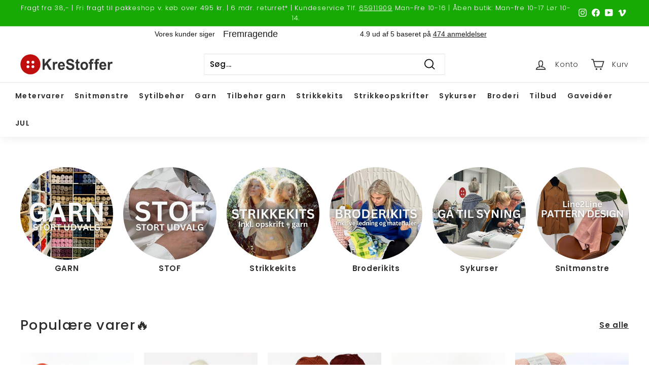

--- FILE ---
content_type: text/html; charset=utf-8
request_url: https://krestoffer.dk/
body_size: 59167
content:
<!doctype html>
<html class="no-js" lang="da" dir="ltr">
<head>
  <script>
  (function(w,d,s,l,i){w[l]=w[l]||[];w[l].push({'gtm.start':
  new Date().getTime(),event:'gtm.js'});var f=d.getElementsByTagName(s)[0],
  j=d.createElement(s),dl=l!='dataLayer'?'&l='+l:'';j.async=true;j.src=
  'https://www.googletagmanager.com/gtm.js?id='+i+dl;f.parentNode.insertBefore(j,f);
  })(window,document,'script','dataLayer', 'GTM-WRPQH6WP');
  </script>
  
  <meta charset="utf-8">
  <meta http-equiv="X-UA-Compatible" content="IE=edge,chrome=1">
  <meta name="viewport" content="width=device-width,initial-scale=1">
  <meta name="theme-color" content="#18aa04">
  <link rel="canonical" href="https://krestoffer.dk/">
  <link rel="preload" as="script" href="//krestoffer.dk/cdn/shop/t/4/assets/theme.js?v=11989358032317766611695623289">
  <link rel="preconnect" href="https://cdn.shopify.com">
  <link rel="preconnect" href="https://fonts.shopifycdn.com">
  <link rel="dns-prefetch" href="https://productreviews.shopifycdn.com">
  <link rel="dns-prefetch" href="https://ajax.googleapis.com">
  <link rel="dns-prefetch" href="https://maps.googleapis.com">
  <link rel="dns-prefetch" href="https://maps.gstatic.com"><link rel="shortcut icon" href="//krestoffer.dk/cdn/shop/files/favicon-2_32x32.png?v=1650447738" type="image/png" /><title>KreStoffer - Stof, garn, broderi &amp; sykurser - Butik &amp; online
</title>
<meta name="description" content="Dansk butik med stort udvalg inden for stof, garn, broderi og tilbehør. Hurtig levering samt nem og sikker betaling. God og oprigtig service samt vejledning."><meta property="og:site_name" content="KreStoffer">
  <meta property="og:url" content="https://krestoffer.dk/">
  <meta property="og:title" content="KreStoffer - Stof, garn, broderi &amp; sykurser - Butik &amp; online">
  <meta property="og:type" content="website">
  <meta property="og:description" content="Dansk butik med stort udvalg inden for stof, garn, broderi og tilbehør. Hurtig levering samt nem og sikker betaling. God og oprigtig service samt vejledning."><meta property="og:image" content="http://krestoffer.dk/cdn/shop/files/logo.png?v=1650448334">
    <meta property="og:image:secure_url" content="https://krestoffer.dk/cdn/shop/files/logo.png?v=1650448334">
    <meta property="og:image:width" content="1200">
    <meta property="og:image:height" content="628"><meta name="twitter:site" content="@">
  <meta name="twitter:card" content="summary_large_image">
  <meta name="twitter:title" content="KreStoffer - Stof, garn, broderi &amp; sykurser - Butik &amp; online">
  <meta name="twitter:description" content="Dansk butik med stort udvalg inden for stof, garn, broderi og tilbehør. Hurtig levering samt nem og sikker betaling. God og oprigtig service samt vejledning.">
<style data-shopify>@font-face {
  font-family: Poppins;
  font-weight: 500;
  font-style: normal;
  font-display: swap;
  src: url("//krestoffer.dk/cdn/fonts/poppins/poppins_n5.ad5b4b72b59a00358afc706450c864c3c8323842.woff2") format("woff2"),
       url("//krestoffer.dk/cdn/fonts/poppins/poppins_n5.33757fdf985af2d24b32fcd84c9a09224d4b2c39.woff") format("woff");
}

  @font-face {
  font-family: Poppins;
  font-weight: 300;
  font-style: normal;
  font-display: swap;
  src: url("//krestoffer.dk/cdn/fonts/poppins/poppins_n3.05f58335c3209cce17da4f1f1ab324ebe2982441.woff2") format("woff2"),
       url("//krestoffer.dk/cdn/fonts/poppins/poppins_n3.6971368e1f131d2c8ff8e3a44a36b577fdda3ff5.woff") format("woff");
}


  @font-face {
  font-family: Poppins;
  font-weight: 600;
  font-style: normal;
  font-display: swap;
  src: url("//krestoffer.dk/cdn/fonts/poppins/poppins_n6.aa29d4918bc243723d56b59572e18228ed0786f6.woff2") format("woff2"),
       url("//krestoffer.dk/cdn/fonts/poppins/poppins_n6.5f815d845fe073750885d5b7e619ee00e8111208.woff") format("woff");
}

  @font-face {
  font-family: Poppins;
  font-weight: 300;
  font-style: italic;
  font-display: swap;
  src: url("//krestoffer.dk/cdn/fonts/poppins/poppins_i3.8536b4423050219f608e17f134fe9ea3b01ed890.woff2") format("woff2"),
       url("//krestoffer.dk/cdn/fonts/poppins/poppins_i3.0f4433ada196bcabf726ed78f8e37e0995762f7f.woff") format("woff");
}

  @font-face {
  font-family: Poppins;
  font-weight: 600;
  font-style: italic;
  font-display: swap;
  src: url("//krestoffer.dk/cdn/fonts/poppins/poppins_i6.bb8044d6203f492888d626dafda3c2999253e8e9.woff2") format("woff2"),
       url("//krestoffer.dk/cdn/fonts/poppins/poppins_i6.e233dec1a61b1e7dead9f920159eda42280a02c3.woff") format("woff");
}

</style><link href="//krestoffer.dk/cdn/shop/t/4/assets/theme.css?v=40249052557070664211768835742" rel="stylesheet" type="text/css" media="all" />
  <link href="//krestoffer.dk/cdn/shop/t/4/assets/custom.css?v=37664153832566084691741681122" rel="stylesheet" type="text/css" media="all" />
<style data-shopify>:root {
    --typeHeaderPrimary: Poppins;
    --typeHeaderFallback: sans-serif;
    --typeHeaderSize: 32px;
    --typeHeaderWeight: 500;
    --typeHeaderLineHeight: 1.1;
    --typeHeaderSpacing: 0.05em;

    --typeBasePrimary:Poppins;
    --typeBaseFallback:sans-serif;
    --typeBaseSize: 15px;
    --typeBaseWeight: 300;
    --typeBaseSpacing: 0.05em;
    --typeBaseLineHeight: 1.6;

    --colorSmallImageBg: #ffffff;
    --colorSmallImageBgDark: #f7f7f7;
    --colorLargeImageBg: #0f0f0f;
    --colorLargeImageBgLight: #303030;

    --iconWeight: 4px;
    --iconLinecaps: miter;

    
      --buttonRadius: 3px;
      --btnPadding: 11px 25px;
    

    
      --roundness: 0px;
    

    
      --gridThickness: 0px;
    

    --productTileMargin: 0%;
    --collectionTileMargin: 15%;

    --swatchSize: 40px;
  }

  @media screen and (max-width: 768px) {
    :root {
      --typeBaseSize: 13px;

      
        --roundness: 0px;
        --btnPadding: 9px 17px;
      
    }
  }</style><script>
    document.documentElement.className = document.documentElement.className.replace('no-js', 'js');

    window.theme = window.theme || {};
    theme.routes = {
      home: "/",
      collections: "/collections",
      cart: "/cart.js",
      cartPage: "/cart",
      cartAdd: "/cart/add.js",
      cartChange: "/cart/change.js",
      search: "/search"
    };
    theme.strings = {
      soldOut: "Udsolgt",
      unavailable: "Utilgængelig",
      inStockLabel: "På lager, 1-3 dages levering",
      stockLabel: "Lav lagerbeholdning - [count] antal tilbage",
      willNotShipUntil: "Klar til forsendelse [date]",
      willBeInStockAfter: "Tilbage på lager [date]",
      waitingForStock: "Flere er på vej",
      savePrice: "Spar [saved_amount]",
      cartEmpty: "Din kurv er tom.",
      cartTermsConfirmation: "Du skal vinge af, at du accepterer vilkår og betingelser for at gå videre til betaling",
      searchCollections: "Kategorier:",
      searchPages: "Sider:",
      searchArticles: "Artikler:"
    };
    theme.settings = {
      dynamicVariantsEnable: true,
      cartType: "page",
      cartTypeNoRedirect: true,
	  activateNewSearch: true,
      isCustomerTemplate: false,
      moneyFormat: "{{amount_with_comma_separator}} kr",
      saveType: "percent",
      productImageSize: "square",
      productImageCover: false,
      predictiveSearch: true,
      predictiveSearchType: "product,article",
      superScriptSetting: true,
      superScriptPrice: true,
      quickView: false,
      quickAdd: true,
      themeName: 'Expanse',
      themeVersion: "3.0.0"
    };
  </script><script>window.performance && window.performance.mark && window.performance.mark('shopify.content_for_header.start');</script><meta name="facebook-domain-verification" content="j254xrfktec4o1q8xe335440te0zs5">
<meta name="google-site-verification" content="4bYPXWIibQrHZouYEyOl8RMv7lI7ZMleZDUK5r3mhcU">
<meta id="shopify-digital-wallet" name="shopify-digital-wallet" content="/63552291031/digital_wallets/dialog">
<script async="async" src="/checkouts/internal/preloads.js?locale=da-DK"></script>
<script id="shopify-features" type="application/json">{"accessToken":"189dd1a52529c705f3a3a88a3d5eda08","betas":["rich-media-storefront-analytics"],"domain":"krestoffer.dk","predictiveSearch":true,"shopId":63552291031,"locale":"da"}</script>
<script>var Shopify = Shopify || {};
Shopify.shop = "kre-stoffer.myshopify.com";
Shopify.locale = "da";
Shopify.currency = {"active":"DKK","rate":"1.0"};
Shopify.country = "DK";
Shopify.theme = {"name":"Updated Expanse","id":132608721111,"schema_name":"Expanse","schema_version":"3.0.0","theme_store_id":902,"role":"main"};
Shopify.theme.handle = "null";
Shopify.theme.style = {"id":null,"handle":null};
Shopify.cdnHost = "krestoffer.dk/cdn";
Shopify.routes = Shopify.routes || {};
Shopify.routes.root = "/";</script>
<script type="module">!function(o){(o.Shopify=o.Shopify||{}).modules=!0}(window);</script>
<script>!function(o){function n(){var o=[];function n(){o.push(Array.prototype.slice.apply(arguments))}return n.q=o,n}var t=o.Shopify=o.Shopify||{};t.loadFeatures=n(),t.autoloadFeatures=n()}(window);</script>
<script id="shop-js-analytics" type="application/json">{"pageType":"index"}</script>
<script defer="defer" async type="module" src="//krestoffer.dk/cdn/shopifycloud/shop-js/modules/v2/client.init-shop-cart-sync_BWUFHQxD.da.esm.js"></script>
<script defer="defer" async type="module" src="//krestoffer.dk/cdn/shopifycloud/shop-js/modules/v2/chunk.common_CxPaeDJ-.esm.js"></script>
<script defer="defer" async type="module" src="//krestoffer.dk/cdn/shopifycloud/shop-js/modules/v2/chunk.modal_DY3Xiats.esm.js"></script>
<script type="module">
  await import("//krestoffer.dk/cdn/shopifycloud/shop-js/modules/v2/client.init-shop-cart-sync_BWUFHQxD.da.esm.js");
await import("//krestoffer.dk/cdn/shopifycloud/shop-js/modules/v2/chunk.common_CxPaeDJ-.esm.js");
await import("//krestoffer.dk/cdn/shopifycloud/shop-js/modules/v2/chunk.modal_DY3Xiats.esm.js");

  window.Shopify.SignInWithShop?.initShopCartSync?.({"fedCMEnabled":true,"windoidEnabled":true});

</script>
<script>(function() {
  var isLoaded = false;
  function asyncLoad() {
    if (isLoaded) return;
    isLoaded = true;
    var urls = ["https:\/\/chimpstatic.com\/mcjs-connected\/js\/users\/6335287f98097149be44cfbc6\/e9178326f9d3f50c6a9715121.js?shop=kre-stoffer.myshopify.com","\/\/d1liekpayvooaz.cloudfront.net\/apps\/customizery\/customizery.js?shop=kre-stoffer.myshopify.com","https:\/\/ecommplugins-scripts.trustpilot.com\/v2.1\/js\/header.min.js?settings=eyJrZXkiOiJCTkhDOWhMaFdOdHA1MWlyIiwicyI6InNrdSJ9\u0026v=2.5\u0026shop=kre-stoffer.myshopify.com","https:\/\/ecommplugins-scripts.trustpilot.com\/v2.1\/js\/success.min.js?settings=eyJrZXkiOiJCTkhDOWhMaFdOdHA1MWlyIiwicyI6InNrdSIsInQiOlsib3JkZXJzL2Z1bGZpbGxlZCJdLCJ2IjoiIiwiYSI6IiJ9\u0026shop=kre-stoffer.myshopify.com","https:\/\/ecommplugins-trustboxsettings.trustpilot.com\/kre-stoffer.myshopify.com.js?settings=1759923155824\u0026shop=kre-stoffer.myshopify.com","https:\/\/widget.trustpilot.com\/bootstrap\/v5\/tp.widget.sync.bootstrap.min.js?shop=kre-stoffer.myshopify.com"];
    for (var i = 0; i < urls.length; i++) {
      var s = document.createElement('script');
      s.type = 'text/javascript';
      s.async = true;
      s.src = urls[i];
      var x = document.getElementsByTagName('script')[0];
      x.parentNode.insertBefore(s, x);
    }
  };
  if(window.attachEvent) {
    window.attachEvent('onload', asyncLoad);
  } else {
    window.addEventListener('load', asyncLoad, false);
  }
})();</script>
<script id="__st">var __st={"a":63552291031,"offset":3600,"reqid":"92174bcb-9f65-41c8-8f27-1d03bc6939eb-1769914965","pageurl":"krestoffer.dk\/","u":"ed396635a285","p":"home"};</script>
<script>window.ShopifyPaypalV4VisibilityTracking = true;</script>
<script id="captcha-bootstrap">!function(){'use strict';const t='contact',e='account',n='new_comment',o=[[t,t],['blogs',n],['comments',n],[t,'customer']],c=[[e,'customer_login'],[e,'guest_login'],[e,'recover_customer_password'],[e,'create_customer']],r=t=>t.map((([t,e])=>`form[action*='/${t}']:not([data-nocaptcha='true']) input[name='form_type'][value='${e}']`)).join(','),a=t=>()=>t?[...document.querySelectorAll(t)].map((t=>t.form)):[];function s(){const t=[...o],e=r(t);return a(e)}const i='password',u='form_key',d=['recaptcha-v3-token','g-recaptcha-response','h-captcha-response',i],f=()=>{try{return window.sessionStorage}catch{return}},m='__shopify_v',_=t=>t.elements[u];function p(t,e,n=!1){try{const o=window.sessionStorage,c=JSON.parse(o.getItem(e)),{data:r}=function(t){const{data:e,action:n}=t;return t[m]||n?{data:e,action:n}:{data:t,action:n}}(c);for(const[e,n]of Object.entries(r))t.elements[e]&&(t.elements[e].value=n);n&&o.removeItem(e)}catch(o){console.error('form repopulation failed',{error:o})}}const l='form_type',E='cptcha';function T(t){t.dataset[E]=!0}const w=window,h=w.document,L='Shopify',v='ce_forms',y='captcha';let A=!1;((t,e)=>{const n=(g='f06e6c50-85a8-45c8-87d0-21a2b65856fe',I='https://cdn.shopify.com/shopifycloud/storefront-forms-hcaptcha/ce_storefront_forms_captcha_hcaptcha.v1.5.2.iife.js',D={infoText:'Beskyttet af hCaptcha',privacyText:'Beskyttelse af persondata',termsText:'Vilkår'},(t,e,n)=>{const o=w[L][v],c=o.bindForm;if(c)return c(t,g,e,D).then(n);var r;o.q.push([[t,g,e,D],n]),r=I,A||(h.body.append(Object.assign(h.createElement('script'),{id:'captcha-provider',async:!0,src:r})),A=!0)});var g,I,D;w[L]=w[L]||{},w[L][v]=w[L][v]||{},w[L][v].q=[],w[L][y]=w[L][y]||{},w[L][y].protect=function(t,e){n(t,void 0,e),T(t)},Object.freeze(w[L][y]),function(t,e,n,w,h,L){const[v,y,A,g]=function(t,e,n){const i=e?o:[],u=t?c:[],d=[...i,...u],f=r(d),m=r(i),_=r(d.filter((([t,e])=>n.includes(e))));return[a(f),a(m),a(_),s()]}(w,h,L),I=t=>{const e=t.target;return e instanceof HTMLFormElement?e:e&&e.form},D=t=>v().includes(t);t.addEventListener('submit',(t=>{const e=I(t);if(!e)return;const n=D(e)&&!e.dataset.hcaptchaBound&&!e.dataset.recaptchaBound,o=_(e),c=g().includes(e)&&(!o||!o.value);(n||c)&&t.preventDefault(),c&&!n&&(function(t){try{if(!f())return;!function(t){const e=f();if(!e)return;const n=_(t);if(!n)return;const o=n.value;o&&e.removeItem(o)}(t);const e=Array.from(Array(32),(()=>Math.random().toString(36)[2])).join('');!function(t,e){_(t)||t.append(Object.assign(document.createElement('input'),{type:'hidden',name:u})),t.elements[u].value=e}(t,e),function(t,e){const n=f();if(!n)return;const o=[...t.querySelectorAll(`input[type='${i}']`)].map((({name:t})=>t)),c=[...d,...o],r={};for(const[a,s]of new FormData(t).entries())c.includes(a)||(r[a]=s);n.setItem(e,JSON.stringify({[m]:1,action:t.action,data:r}))}(t,e)}catch(e){console.error('failed to persist form',e)}}(e),e.submit())}));const S=(t,e)=>{t&&!t.dataset[E]&&(n(t,e.some((e=>e===t))),T(t))};for(const o of['focusin','change'])t.addEventListener(o,(t=>{const e=I(t);D(e)&&S(e,y())}));const B=e.get('form_key'),M=e.get(l),P=B&&M;t.addEventListener('DOMContentLoaded',(()=>{const t=y();if(P)for(const e of t)e.elements[l].value===M&&p(e,B);[...new Set([...A(),...v().filter((t=>'true'===t.dataset.shopifyCaptcha))])].forEach((e=>S(e,t)))}))}(h,new URLSearchParams(w.location.search),n,t,e,['guest_login'])})(!0,!0)}();</script>
<script integrity="sha256-4kQ18oKyAcykRKYeNunJcIwy7WH5gtpwJnB7kiuLZ1E=" data-source-attribution="shopify.loadfeatures" defer="defer" src="//krestoffer.dk/cdn/shopifycloud/storefront/assets/storefront/load_feature-a0a9edcb.js" crossorigin="anonymous"></script>
<script data-source-attribution="shopify.dynamic_checkout.dynamic.init">var Shopify=Shopify||{};Shopify.PaymentButton=Shopify.PaymentButton||{isStorefrontPortableWallets:!0,init:function(){window.Shopify.PaymentButton.init=function(){};var t=document.createElement("script");t.src="https://krestoffer.dk/cdn/shopifycloud/portable-wallets/latest/portable-wallets.da.js",t.type="module",document.head.appendChild(t)}};
</script>
<script data-source-attribution="shopify.dynamic_checkout.buyer_consent">
  function portableWalletsHideBuyerConsent(e){var t=document.getElementById("shopify-buyer-consent"),n=document.getElementById("shopify-subscription-policy-button");t&&n&&(t.classList.add("hidden"),t.setAttribute("aria-hidden","true"),n.removeEventListener("click",e))}function portableWalletsShowBuyerConsent(e){var t=document.getElementById("shopify-buyer-consent"),n=document.getElementById("shopify-subscription-policy-button");t&&n&&(t.classList.remove("hidden"),t.removeAttribute("aria-hidden"),n.addEventListener("click",e))}window.Shopify?.PaymentButton&&(window.Shopify.PaymentButton.hideBuyerConsent=portableWalletsHideBuyerConsent,window.Shopify.PaymentButton.showBuyerConsent=portableWalletsShowBuyerConsent);
</script>
<script data-source-attribution="shopify.dynamic_checkout.cart.bootstrap">document.addEventListener("DOMContentLoaded",(function(){function t(){return document.querySelector("shopify-accelerated-checkout-cart, shopify-accelerated-checkout")}if(t())Shopify.PaymentButton.init();else{new MutationObserver((function(e,n){t()&&(Shopify.PaymentButton.init(),n.disconnect())})).observe(document.body,{childList:!0,subtree:!0})}}));
</script>

<script>window.performance && window.performance.mark && window.performance.mark('shopify.content_for_header.end');</script><script>
function feedback() {
  const p = window.Shopify.customerPrivacy;
  console.log(`Tracking ${p.userCanBeTracked() ? "en" : "dis"}abled`);
}
window.Shopify.loadFeatures(
  [
    {
      name: "consent-tracking-api",
      version: "0.1",
    },
  ],
  function (error) {
    if (error) throw error;
    if ("Cookiebot" in window)
      if (Cookiebot.consented || Cookiebot.declined) {
        window.Shopify.customerPrivacy.setTrackingConsent(!Cookiebot.declined, feedback);
        return;
      }
    window.Shopify.customerPrivacy.setTrackingConsent(false, feedback);
  }
);
window.addEventListener("CookiebotOnConsentReady", function () {
  window.Shopify.customerPrivacy.setTrackingConsent(!Cookiebot.declined, feedback);
});
</script>

  <script src="//krestoffer.dk/cdn/shop/t/4/assets/vendor-scripts-v2.js" defer="defer"></script>
  
  <script src="//krestoffer.dk/cdn/shop/t/4/assets/jquery.js?v=115860211936397945481692195018" defer="defer"></script>
  <script src="//krestoffer.dk/cdn/shop/t/4/assets/theme.js?v=11989358032317766611695623289" defer="defer"></script>
  <script src="//krestoffer.dk/cdn/shop/t/4/assets/custom.js?v=159634302382158537611695623274" defer="defer"></script><script>
  (function(w,d,t,r,u)
  {
    var f,n,i;
    w[u]=w[u]||[],f=function()
    {
      var o={ti:"97118891", enableAutoSpaTracking: true};
      o.q=w[u],w[u]=new UET(o),w[u].push("pageLoad")
    },
    n=d.createElement(t),n.src=r,n.async=1,n.onload=n.onreadystatechange=function()
    {
      var s=this.readyState;
      s&&s!=="loaded"&&s!=="complete"||(f(),n.onload=n.onreadystatechange=null)
    },
    i=d.getElementsByTagName(t)[0],i.parentNode.insertBefore(n,i)
  })
  (window,document,"script","//bat.bing.com/bat.js","uetq");
</script>

<script type="text/javascript">
    (function(c,l,a,r,i,t,y){
        c[a]=c[a]||function(){(c[a].q=c[a].q||[]).push(arguments)};
        t=l.createElement(r);t.async=1;t.src="https://www.clarity.ms/tag/"+i;
        y=l.getElementsByTagName(r)[0];y.parentNode.insertBefore(t,y);
    })(window, document, "clarity", "script", "lex1eio4pc");
</script>
  
<!-- BEGIN app block: shopify://apps/judge-me-reviews/blocks/judgeme_core/61ccd3b1-a9f2-4160-9fe9-4fec8413e5d8 --><!-- Start of Judge.me Core -->






<link rel="dns-prefetch" href="https://cdnwidget.judge.me">
<link rel="dns-prefetch" href="https://cdn.judge.me">
<link rel="dns-prefetch" href="https://cdn1.judge.me">
<link rel="dns-prefetch" href="https://api.judge.me">

<script data-cfasync='false' class='jdgm-settings-script'>window.jdgmSettings={"pagination":5,"disable_web_reviews":false,"badge_no_review_text":"Ingen anmeldelser","badge_n_reviews_text":"{{ n }} anmeldelse/anmeldelser","badge_star_color":"#F7D400","hide_badge_preview_if_no_reviews":true,"badge_hide_text":false,"enforce_center_preview_badge":false,"widget_title":"Kundeanmeldelser","widget_open_form_text":"Skriv en anmeldelse","widget_close_form_text":"Annuller anmeldelse","widget_refresh_page_text":"Opdater siden","widget_summary_text":"Baseret på {{ number_of_reviews }} anmeldelse/anmeldelser","widget_no_review_text":"Vær den første til at skrive en anmeldelse","widget_name_field_text":"Visningsnavn","widget_verified_name_field_text":"Verificeret navn (offentligt)","widget_name_placeholder_text":"Visningsnavn","widget_required_field_error_text":"Dette felt er påkrævet.","widget_email_field_text":"E-mailadresse","widget_verified_email_field_text":"Verificeret email (privat, kan ikke redigeres)","widget_email_placeholder_text":"Din e-mailadresse","widget_email_field_error_text":"Indtast venligst en gyldig e-mailadresse.","widget_rating_field_text":"Vurdering","widget_review_title_field_text":"Anmeldelsestitel","widget_review_title_placeholder_text":"Giv din anmeldelse en titel","widget_review_body_field_text":"Anmeldelsesindhold","widget_review_body_placeholder_text":"Begynd at skrive her...","widget_pictures_field_text":"Billede/Video (valgfrit)","widget_submit_review_text":"Indsend anmeldelse","widget_submit_verified_review_text":"Indsend verificeret anmeldelse","widget_submit_success_msg_with_auto_publish":"Tak! Opdater venligst siden om et øjeblik for at se din anmeldelse. Du kan fjerne eller redigere din anmeldelse ved at logge ind på \u003ca href='https://judge.me/login' target='_blank' rel='nofollow noopener'\u003eJudge.me\u003c/a\u003e","widget_submit_success_msg_no_auto_publish":"Tak! Din anmeldelse vil blive offentliggjort, så snart den er godkendt af butiksadministratoren. Du kan fjerne eller redigere din anmeldelse ved at logge ind på \u003ca href='https://judge.me/login' target='_blank' rel='nofollow noopener'\u003eJudge.me\u003c/a\u003e","widget_show_default_reviews_out_of_total_text":"Viser {{ n_reviews_shown }} ud af {{ n_reviews }} anmeldelser.","widget_show_all_link_text":"Vis alle","widget_show_less_link_text":"Vis mindre","widget_author_said_text":"{{ reviewer_name }} sagde:","widget_days_text":"{{ n }} dag/dage siden","widget_weeks_text":"{{ n }} uge/uger siden","widget_months_text":"{{ n }} måned/måneder siden","widget_years_text":"{{ n }} år siden","widget_yesterday_text":"I går","widget_today_text":"I dag","widget_replied_text":"\u003e\u003e {{ shop_name }} svarede:","widget_read_more_text":"Læs mere","widget_reviewer_name_as_initial":"","widget_rating_filter_color":"#fbcd0a","widget_rating_filter_see_all_text":"Se alle anmeldelser","widget_sorting_most_recent_text":"Seneste","widget_sorting_highest_rating_text":"Højeste vurdering","widget_sorting_lowest_rating_text":"Laveste vurdering","widget_sorting_with_pictures_text":"Kun billeder","widget_sorting_most_helpful_text":"Mest hjælpsom","widget_open_question_form_text":"Stil et spørgsmål","widget_reviews_subtab_text":"Anmeldelser","widget_questions_subtab_text":"Spørgsmål","widget_question_label_text":"Spørgsmål","widget_answer_label_text":"Svar","widget_question_placeholder_text":"Skriv dit spørgsmål her","widget_submit_question_text":"Indsend spørgsmål","widget_question_submit_success_text":"Tak for dit spørgsmål! Vi vil give dig besked, når det bliver besvaret.","widget_star_color":"#F7D400","verified_badge_text":"Verificeret","verified_badge_bg_color":"","verified_badge_text_color":"","verified_badge_placement":"left-of-reviewer-name","widget_review_max_height":"","widget_hide_border":true,"widget_social_share":false,"widget_thumb":false,"widget_review_location_show":true,"widget_location_format":"","all_reviews_include_out_of_store_products":true,"all_reviews_out_of_store_text":"(Udsolgt)","all_reviews_pagination":100,"all_reviews_product_name_prefix_text":"om","enable_review_pictures":true,"enable_question_anwser":false,"widget_theme":"align","review_date_format":"dd/mm/yyyy","default_sort_method":"highest-rating","widget_product_reviews_subtab_text":"Produktanmeldelser","widget_shop_reviews_subtab_text":"Butikanmeldelser","widget_other_products_reviews_text":"Anmeldelser for andre produkter","widget_store_reviews_subtab_text":"Butikanmeldelser","widget_no_store_reviews_text":"Denne butik har endnu ikke modtaget nogen anmeldelser","widget_web_restriction_product_reviews_text":"Dette produkt har endnu ikke modtaget nogen anmeldelser","widget_no_items_text":"Ingen elementer fundet","widget_show_more_text":"Vis flere","widget_write_a_store_review_text":"Skriv en butikanmeldelse","widget_other_languages_heading":"Anmeldelser på andre sprog","widget_translate_review_text":"Oversæt anmeldelse til {{ language }}","widget_translating_review_text":"Oversætter...","widget_show_original_translation_text":"Vis original ({{ language }})","widget_translate_review_failed_text":"Anmeldelsen kunne ikke oversættes.","widget_translate_review_retry_text":"Prøv igen","widget_translate_review_try_again_later_text":"Prøv igen senere","show_product_url_for_grouped_product":false,"widget_sorting_pictures_first_text":"Billeder først","show_pictures_on_all_rev_page_mobile":false,"show_pictures_on_all_rev_page_desktop":false,"floating_tab_hide_mobile_install_preference":false,"floating_tab_button_name":"★ Anmeldelser","floating_tab_title":"Lad kunderne tale for os","floating_tab_button_color":"","floating_tab_button_background_color":"","floating_tab_url":"","floating_tab_url_enabled":false,"floating_tab_tab_style":"text","all_reviews_text_badge_text":"Kunder vurderer os {{ shop.metafields.judgeme.all_reviews_rating | round: 1 }}/5 baseret på {{ shop.metafields.judgeme.all_reviews_count }} anmeldelser.","all_reviews_text_badge_text_branded_style":"{{ shop.metafields.judgeme.all_reviews_rating | round: 1 }} ud af 5 stjerner baseret på {{ shop.metafields.judgeme.all_reviews_count }} anmeldelser","is_all_reviews_text_badge_a_link":false,"show_stars_for_all_reviews_text_badge":false,"all_reviews_text_badge_url":"","all_reviews_text_style":"branded","all_reviews_text_color_style":"judgeme_brand_color","all_reviews_text_color":"#108474","all_reviews_text_show_jm_brand":false,"featured_carousel_show_header":true,"featured_carousel_title":"Det siger kunderne om produktet","testimonials_carousel_title":"Kunderne siger os","videos_carousel_title":"Sande kundestriber","cards_carousel_title":"Kunderne siger os","featured_carousel_count_text":"ud af {{ n }} anmeldelser","featured_carousel_add_link_to_all_reviews_page":false,"featured_carousel_url":"","featured_carousel_show_images":true,"featured_carousel_autoslide_interval":5,"featured_carousel_arrows_on_the_sides":true,"featured_carousel_height":250,"featured_carousel_width":80,"featured_carousel_image_size":0,"featured_carousel_image_height":250,"featured_carousel_arrow_color":"#000000","verified_count_badge_style":"branded","verified_count_badge_orientation":"horizontal","verified_count_badge_color_style":"judgeme_brand_color","verified_count_badge_color":"#108474","is_verified_count_badge_a_link":false,"verified_count_badge_url":"","verified_count_badge_show_jm_brand":true,"widget_rating_preset_default":5,"widget_first_sub_tab":"product-reviews","widget_show_histogram":true,"widget_histogram_use_custom_color":false,"widget_pagination_use_custom_color":false,"widget_star_use_custom_color":false,"widget_verified_badge_use_custom_color":false,"widget_write_review_use_custom_color":false,"picture_reminder_submit_button":"Upload Pictures","enable_review_videos":false,"mute_video_by_default":false,"widget_sorting_videos_first_text":"Videoer først","widget_review_pending_text":"Afventer","featured_carousel_items_for_large_screen":3,"social_share_options_order":"Facebook,Twitter","remove_microdata_snippet":true,"disable_json_ld":false,"enable_json_ld_products":false,"preview_badge_show_question_text":false,"preview_badge_no_question_text":"Ingen spørgsmål","preview_badge_n_question_text":"{{ number_of_questions }} spørgsmål","qa_badge_show_icon":false,"qa_badge_position":"same-row","remove_judgeme_branding":true,"widget_add_search_bar":false,"widget_search_bar_placeholder":"Søg","widget_sorting_verified_only_text":"Kun verificerede","featured_carousel_theme":"card","featured_carousel_show_rating":true,"featured_carousel_show_title":true,"featured_carousel_show_body":true,"featured_carousel_show_date":true,"featured_carousel_show_reviewer":true,"featured_carousel_show_product":false,"featured_carousel_header_background_color":"#108474","featured_carousel_header_text_color":"#ffffff","featured_carousel_name_product_separator":"reviewed","featured_carousel_full_star_background":"#108474","featured_carousel_empty_star_background":"#dadada","featured_carousel_vertical_theme_background":"#f9fafb","featured_carousel_verified_badge_enable":true,"featured_carousel_verified_badge_color":"#108474","featured_carousel_border_style":"round","featured_carousel_review_line_length_limit":3,"featured_carousel_more_reviews_button_text":"Læs flere anmeldelser","featured_carousel_view_product_button_text":"Se produkt","all_reviews_page_load_reviews_on":"scroll","all_reviews_page_load_more_text":"Indlæs flere anmeldelser","disable_fb_tab_reviews":false,"enable_ajax_cdn_cache":false,"widget_advanced_speed_features":5,"widget_public_name_text":"vises offentligt som","default_reviewer_name":"John Smith","default_reviewer_name_has_non_latin":true,"widget_reviewer_anonymous":"Anonym","medals_widget_title":"Judge.me Anmeldelsesmedaljer","medals_widget_background_color":"#f9fafb","medals_widget_position":"footer_all_pages","medals_widget_border_color":"#f9fafb","medals_widget_verified_text_position":"left","medals_widget_use_monochromatic_version":false,"medals_widget_elements_color":"#108474","show_reviewer_avatar":true,"widget_invalid_yt_video_url_error_text":"Ikke en YouTube video URL","widget_max_length_field_error_text":"Indtast venligst ikke mere end {0} tegn.","widget_show_country_flag":false,"widget_show_collected_via_shop_app":true,"widget_verified_by_shop_badge_style":"light","widget_verified_by_shop_text":"Verificeret af butikken","widget_show_photo_gallery":false,"widget_load_with_code_splitting":true,"widget_ugc_install_preference":false,"widget_ugc_title":"Lavet af os, delt af dig","widget_ugc_subtitle":"Tag os for at se dit billede på vores side","widget_ugc_arrows_color":"#ffffff","widget_ugc_primary_button_text":"Køb nu","widget_ugc_primary_button_background_color":"#108474","widget_ugc_primary_button_text_color":"#ffffff","widget_ugc_primary_button_border_width":"0","widget_ugc_primary_button_border_style":"none","widget_ugc_primary_button_border_color":"#108474","widget_ugc_primary_button_border_radius":"25","widget_ugc_secondary_button_text":"Indlæs mere","widget_ugc_secondary_button_background_color":"#ffffff","widget_ugc_secondary_button_text_color":"#108474","widget_ugc_secondary_button_border_width":"2","widget_ugc_secondary_button_border_style":"solid","widget_ugc_secondary_button_border_color":"#108474","widget_ugc_secondary_button_border_radius":"25","widget_ugc_reviews_button_text":"Se anmeldelser","widget_ugc_reviews_button_background_color":"#ffffff","widget_ugc_reviews_button_text_color":"#108474","widget_ugc_reviews_button_border_width":"2","widget_ugc_reviews_button_border_style":"solid","widget_ugc_reviews_button_border_color":"#108474","widget_ugc_reviews_button_border_radius":"25","widget_ugc_reviews_button_link_to":"judgeme-reviews-page","widget_ugc_show_post_date":true,"widget_ugc_max_width":"800","widget_rating_metafield_value_type":true,"widget_primary_color":"#11AD28","widget_enable_secondary_color":false,"widget_secondary_color":"#edf5f5","widget_summary_average_rating_text":"{{ average_rating }} ud af 5","widget_media_grid_title":"Kundebilleder og -videoer","widget_media_grid_see_more_text":"Se mere","widget_round_style":false,"widget_show_product_medals":false,"widget_verified_by_judgeme_text":"Verificeret af Judge.me","widget_show_store_medals":true,"widget_verified_by_judgeme_text_in_store_medals":"Verificeret af Judge.me","widget_media_field_exceed_quantity_message":"Beklager, vi kan kun acceptere {{ max_media }} for én anmeldelse.","widget_media_field_exceed_limit_message":"{{ file_name }} er for stor, vælg venligst en {{ media_type }} mindre end {{ size_limit }}MB.","widget_review_submitted_text":"Anmeldelse indsendt!","widget_question_submitted_text":"Spørgsmål indsendt!","widget_close_form_text_question":"Annuller","widget_write_your_answer_here_text":"Skriv dit svar her","widget_enabled_branded_link":true,"widget_show_collected_by_judgeme":false,"widget_reviewer_name_color":"","widget_write_review_text_color":"","widget_write_review_bg_color":"","widget_collected_by_judgeme_text":"indsamlet af Judge.me","widget_pagination_type":"load_more","widget_load_more_text":"Indlæs mere","widget_load_more_color":"#108474","widget_full_review_text":"Fuld anmeldelse","widget_read_more_reviews_text":"Læs flere anmeldelser","widget_read_questions_text":"Læs spørgsmål","widget_questions_and_answers_text":"Spørgsmål og svar","widget_verified_by_text":"Verificeret af","widget_verified_text":"Verificeret","widget_number_of_reviews_text":"{{ number_of_reviews }} anmeldelser","widget_back_button_text":"Tilbage","widget_next_button_text":"Næste","widget_custom_forms_filter_button":"Filtre","custom_forms_style":"horizontal","widget_show_review_information":false,"how_reviews_are_collected":"Hvordan indsamles anmeldelser?","widget_show_review_keywords":false,"widget_gdpr_statement":"Hvordan vi bruger dine data: Vi kontakter dig kun om den anmeldelse, du efterlod, og kun hvis det er nødvendigt. Ved at indsende din anmeldelse accepterer du Judge.me's \u003ca href='https://judge.me/terms' target='_blank' rel='nofollow noopener'\u003evilkår\u003c/a\u003e, \u003ca href='https://judge.me/privacy' target='_blank' rel='nofollow noopener'\u003eprivatlivspolitik\u003c/a\u003e og \u003ca href='https://judge.me/content-policy' target='_blank' rel='nofollow noopener'\u003eindholdspolitik\u003c/a\u003e.","widget_multilingual_sorting_enabled":false,"widget_translate_review_content_enabled":false,"widget_translate_review_content_method":"manual","popup_widget_review_selection":"automatically_with_pictures","popup_widget_round_border_style":true,"popup_widget_show_title":true,"popup_widget_show_body":true,"popup_widget_show_reviewer":false,"popup_widget_show_product":true,"popup_widget_show_pictures":true,"popup_widget_use_review_picture":true,"popup_widget_show_on_home_page":true,"popup_widget_show_on_product_page":true,"popup_widget_show_on_collection_page":true,"popup_widget_show_on_cart_page":true,"popup_widget_position":"bottom_left","popup_widget_first_review_delay":5,"popup_widget_duration":5,"popup_widget_interval":5,"popup_widget_review_count":5,"popup_widget_hide_on_mobile":true,"review_snippet_widget_round_border_style":true,"review_snippet_widget_card_color":"#FFFFFF","review_snippet_widget_slider_arrows_background_color":"#FFFFFF","review_snippet_widget_slider_arrows_color":"#000000","review_snippet_widget_star_color":"#108474","show_product_variant":false,"all_reviews_product_variant_label_text":"Variant: ","widget_show_verified_branding":true,"widget_ai_summary_title":"Kunderne siger","widget_ai_summary_disclaimer":"AI-drevet anmeldelsesoversigt baseret på nylige kundeanmeldelser","widget_show_ai_summary":false,"widget_show_ai_summary_bg":false,"widget_show_review_title_input":true,"redirect_reviewers_invited_via_email":"external_form","request_store_review_after_product_review":false,"request_review_other_products_in_order":false,"review_form_color_scheme":"default","review_form_corner_style":"square","review_form_star_color":{},"review_form_text_color":"#333333","review_form_background_color":"#ffffff","review_form_field_background_color":"#fafafa","review_form_button_color":{},"review_form_button_text_color":"#ffffff","review_form_modal_overlay_color":"#000000","review_content_screen_title_text":"Hvordan vurderer du dette produkt?","review_content_introduction_text":"Vi ville sætte stor pris på, hvis du ville dele lidt om din oplevelse.","store_review_form_title_text":"Hvordan vurderer du denne butik?","store_review_form_introduction_text":"Vi ville sætte stor pris på, hvis du ville dele lidt om din oplevelse.","show_review_guidance_text":true,"one_star_review_guidance_text":"Dårlig","five_star_review_guidance_text":"Fantastisk","customer_information_screen_title_text":"Om dig","customer_information_introduction_text":"Fortæl os mere om dig selv.","custom_questions_screen_title_text":"Din oplevelse i flere detaljer","custom_questions_introduction_text":"Her er et par spørgsmål, der vil hjælpe os med at forstå mere om din oplevelse.","review_submitted_screen_title_text":"Tak for din anmeldelse!","review_submitted_screen_thank_you_text":"Vi behandler den, og den vil snart blive vist i butikken.","review_submitted_screen_email_verification_text":"Bekræft venligst din e-mail ved at klikke på linket, vi lige har sendt dig. Dette hjælper os med at holde anmeldelserne autentiske.","review_submitted_request_store_review_text":"Vil du gerne dele din oplevelse med at handle hos os?","review_submitted_review_other_products_text":"Vil du gerne anmelde disse produkter?","store_review_screen_title_text":"Vil du gerne dele din oplevelse med at handle hos os?","store_review_introduction_text":"Vi ville sætte stor pris på, hvis du ville dele lidt om din oplevelse.","reviewer_media_screen_title_picture_text":"Del et billede","reviewer_media_introduction_picture_text":"Upload et billede for at understøtte din anmeldelse.","reviewer_media_screen_title_video_text":"Del en video","reviewer_media_introduction_video_text":"Upload en video for at understøtte din anmeldelse.","reviewer_media_screen_title_picture_or_video_text":"Del et billede eller en video","reviewer_media_introduction_picture_or_video_text":"Upload et billede eller en video for at understøtte din anmeldelse.","reviewer_media_youtube_url_text":"Indsæt din Youtube URL her","advanced_settings_next_step_button_text":"Næste","advanced_settings_close_review_button_text":"Luk","modal_write_review_flow":false,"write_review_flow_required_text":"Obligatorisk","write_review_flow_privacy_message_text":"Vi respekterer din privatliv.","write_review_flow_anonymous_text":"Anmeld som anonym","write_review_flow_visibility_text":"Dette vil ikke være synligt for andre kunder.","write_review_flow_multiple_selection_help_text":"Vælg så mange du vil","write_review_flow_single_selection_help_text":"Vælg en mulighed","write_review_flow_required_field_error_text":"Dette felt er påkrævet","write_review_flow_invalid_email_error_text":"Indtast venligst en gyldig emailadresse","write_review_flow_max_length_error_text":"Maks. {{ max_length }} tegn.","write_review_flow_media_upload_text":"\u003cb\u003eKlik for at uploade\u003c/b\u003e eller træk og slip","write_review_flow_gdpr_statement":"Vi kontakter dig kun om din anmeldelse, hvis det er nødvendigt. Ved at indsende din anmeldelse accepterer du vores \u003ca href='https://judge.me/terms' target='_blank' rel='nofollow noopener'\u003evilkår og betingelser\u003c/a\u003e og \u003ca href='https://judge.me/privacy' target='_blank' rel='nofollow noopener'\u003eprivatlivspolitik\u003c/a\u003e.","rating_only_reviews_enabled":false,"show_negative_reviews_help_screen":false,"new_review_flow_help_screen_rating_threshold":3,"negative_review_resolution_screen_title_text":"Fortæl os mere","negative_review_resolution_text":"Din oplevelse er vigtig for os. Hvis der var problemer med dit køb, er vi her for at hjælpe. Tøv ikke med at kontakte os, vi vil gerne have muligheden for at rette tingene.","negative_review_resolution_button_text":"Kontakt os","negative_review_resolution_proceed_with_review_text":"Efterlad en anmeldelse","negative_review_resolution_subject":"Problem med købet fra {{ shop_name }}.{{ order_name }}","preview_badge_collection_page_install_status":false,"widget_review_custom_css":"","preview_badge_custom_css":"","preview_badge_stars_count":"5-stars","featured_carousel_custom_css":"","floating_tab_custom_css":"","all_reviews_widget_custom_css":"","medals_widget_custom_css":"","verified_badge_custom_css":"","all_reviews_text_custom_css":"","transparency_badges_collected_via_store_invite":false,"transparency_badges_from_another_provider":false,"transparency_badges_collected_from_store_visitor":false,"transparency_badges_collected_by_verified_review_provider":false,"transparency_badges_earned_reward":false,"transparency_badges_collected_via_store_invite_text":"Anmeldelse indsamlet via butikkens invitation","transparency_badges_from_another_provider_text":"Anmeldelse indsamlet fra en anden leverandør","transparency_badges_collected_from_store_visitor_text":"Anmeldelse indsamlet fra en butikbesøgende","transparency_badges_written_in_google_text":"Anmeldelse skrevet i Google","transparency_badges_written_in_etsy_text":"Anmeldelse skrevet i Etsy","transparency_badges_written_in_shop_app_text":"Anmeldelse skrevet i Shop App","transparency_badges_earned_reward_text":"Anmeldelse vandt en belønning til en fremtidig ordre","product_review_widget_per_page":10,"widget_store_review_label_text":"Butikanmeldelse","checkout_comment_extension_title_on_product_page":"Customer Comments","checkout_comment_extension_num_latest_comment_show":5,"checkout_comment_extension_format":"name_and_timestamp","checkout_comment_customer_name":"last_initial","checkout_comment_comment_notification":true,"preview_badge_collection_page_install_preference":false,"preview_badge_home_page_install_preference":false,"preview_badge_product_page_install_preference":false,"review_widget_install_preference":"","review_carousel_install_preference":false,"floating_reviews_tab_install_preference":"none","verified_reviews_count_badge_install_preference":false,"all_reviews_text_install_preference":false,"review_widget_best_location":false,"judgeme_medals_install_preference":false,"review_widget_revamp_enabled":false,"review_widget_qna_enabled":false,"review_widget_header_theme":"minimal","review_widget_widget_title_enabled":true,"review_widget_header_text_size":"medium","review_widget_header_text_weight":"regular","review_widget_average_rating_style":"compact","review_widget_bar_chart_enabled":true,"review_widget_bar_chart_type":"numbers","review_widget_bar_chart_style":"standard","review_widget_expanded_media_gallery_enabled":false,"review_widget_reviews_section_theme":"standard","review_widget_image_style":"thumbnails","review_widget_review_image_ratio":"square","review_widget_stars_size":"medium","review_widget_verified_badge":"standard_text","review_widget_review_title_text_size":"medium","review_widget_review_text_size":"medium","review_widget_review_text_length":"medium","review_widget_number_of_columns_desktop":3,"review_widget_carousel_transition_speed":5,"review_widget_custom_questions_answers_display":"always","review_widget_button_text_color":"#FFFFFF","review_widget_text_color":"#000000","review_widget_lighter_text_color":"#7B7B7B","review_widget_corner_styling":"soft","review_widget_review_word_singular":"anmeldelse","review_widget_review_word_plural":"anmeldelser","review_widget_voting_label":"Nyttig?","review_widget_shop_reply_label":"Svar fra {{ shop_name }}:","review_widget_filters_title":"Filtre","qna_widget_question_word_singular":"Spørgsmål","qna_widget_question_word_plural":"Spørgsmål","qna_widget_answer_reply_label":"Svar fra {{ answerer_name }}:","qna_content_screen_title_text":"Spørg et spørgsmål om dette produkt","qna_widget_question_required_field_error_text":"Indtast venligst dit spørgsmål.","qna_widget_flow_gdpr_statement":"Vi kontakter dig kun om dit spørgsmål, hvis det er nødvendigt. Ved at indsende dit spørgsmål accepterer du vores \u003ca href='https://judge.me/terms' target='_blank' rel='nofollow noopener'\u003evilkår og betingelser\u003c/a\u003e og \u003ca href='https://judge.me/privacy' target='_blank' rel='nofollow noopener'\u003eprivatlivspolitik\u003c/a\u003e.","qna_widget_question_submitted_text":"Tak for dit spørgsmål!","qna_widget_close_form_text_question":"Luk","qna_widget_question_submit_success_text":"Vi vil informere dig via e-mail, når vi svarer på dit spørgsmål.","all_reviews_widget_v2025_enabled":false,"all_reviews_widget_v2025_header_theme":"default","all_reviews_widget_v2025_widget_title_enabled":true,"all_reviews_widget_v2025_header_text_size":"medium","all_reviews_widget_v2025_header_text_weight":"regular","all_reviews_widget_v2025_average_rating_style":"compact","all_reviews_widget_v2025_bar_chart_enabled":true,"all_reviews_widget_v2025_bar_chart_type":"numbers","all_reviews_widget_v2025_bar_chart_style":"standard","all_reviews_widget_v2025_expanded_media_gallery_enabled":false,"all_reviews_widget_v2025_show_store_medals":true,"all_reviews_widget_v2025_show_photo_gallery":true,"all_reviews_widget_v2025_show_review_keywords":false,"all_reviews_widget_v2025_show_ai_summary":false,"all_reviews_widget_v2025_show_ai_summary_bg":false,"all_reviews_widget_v2025_add_search_bar":false,"all_reviews_widget_v2025_default_sort_method":"most-recent","all_reviews_widget_v2025_reviews_per_page":10,"all_reviews_widget_v2025_reviews_section_theme":"default","all_reviews_widget_v2025_image_style":"thumbnails","all_reviews_widget_v2025_review_image_ratio":"square","all_reviews_widget_v2025_stars_size":"medium","all_reviews_widget_v2025_verified_badge":"bold_badge","all_reviews_widget_v2025_review_title_text_size":"medium","all_reviews_widget_v2025_review_text_size":"medium","all_reviews_widget_v2025_review_text_length":"medium","all_reviews_widget_v2025_number_of_columns_desktop":3,"all_reviews_widget_v2025_carousel_transition_speed":5,"all_reviews_widget_v2025_custom_questions_answers_display":"always","all_reviews_widget_v2025_show_product_variant":false,"all_reviews_widget_v2025_show_reviewer_avatar":true,"all_reviews_widget_v2025_reviewer_name_as_initial":"","all_reviews_widget_v2025_review_location_show":false,"all_reviews_widget_v2025_location_format":"","all_reviews_widget_v2025_show_country_flag":false,"all_reviews_widget_v2025_verified_by_shop_badge_style":"light","all_reviews_widget_v2025_social_share":false,"all_reviews_widget_v2025_social_share_options_order":"Facebook,Twitter,LinkedIn,Pinterest","all_reviews_widget_v2025_pagination_type":"standard","all_reviews_widget_v2025_button_text_color":"#FFFFFF","all_reviews_widget_v2025_text_color":"#000000","all_reviews_widget_v2025_lighter_text_color":"#7B7B7B","all_reviews_widget_v2025_corner_styling":"soft","all_reviews_widget_v2025_title":"Kundeanmeldelser","all_reviews_widget_v2025_ai_summary_title":"Kunderne siger om denne butik","all_reviews_widget_v2025_no_review_text":"Vær den første til at skrive en anmeldelse","platform":"shopify","branding_url":"https://app.judge.me/reviews","branding_text":"Drevet af Judge.me","locale":"en","reply_name":"KreStoffer","widget_version":"3.0","footer":true,"autopublish":true,"review_dates":true,"enable_custom_form":false,"shop_locale":"da","enable_multi_locales_translations":true,"show_review_title_input":true,"review_verification_email_status":"never","can_be_branded":true,"reply_name_text":"KreStoffer"};</script> <style class='jdgm-settings-style'>.jdgm-xx{left:0}:root{--jdgm-primary-color: #11AD28;--jdgm-secondary-color: rgba(17,173,40,0.1);--jdgm-star-color: #F7D400;--jdgm-write-review-text-color: white;--jdgm-write-review-bg-color: #11AD28;--jdgm-paginate-color: #11AD28;--jdgm-border-radius: 0;--jdgm-reviewer-name-color: #11AD28}.jdgm-histogram__bar-content{background-color:#11AD28}.jdgm-rev[data-verified-buyer=true] .jdgm-rev__icon.jdgm-rev__icon:after,.jdgm-rev__buyer-badge.jdgm-rev__buyer-badge{color:white;background-color:#11AD28}.jdgm-review-widget--small .jdgm-gallery.jdgm-gallery .jdgm-gallery__thumbnail-link:nth-child(8) .jdgm-gallery__thumbnail-wrapper.jdgm-gallery__thumbnail-wrapper:before{content:"Se mere"}@media only screen and (min-width: 768px){.jdgm-gallery.jdgm-gallery .jdgm-gallery__thumbnail-link:nth-child(8) .jdgm-gallery__thumbnail-wrapper.jdgm-gallery__thumbnail-wrapper:before{content:"Se mere"}}.jdgm-preview-badge .jdgm-star.jdgm-star{color:#F7D400}.jdgm-prev-badge[data-average-rating='0.00']{display:none !important}.jdgm-widget.jdgm-all-reviews-widget,.jdgm-widget .jdgm-rev-widg{border:none;padding:0}.jdgm-author-all-initials{display:none !important}.jdgm-author-last-initial{display:none !important}.jdgm-rev-widg__title{visibility:hidden}.jdgm-rev-widg__summary-text{visibility:hidden}.jdgm-prev-badge__text{visibility:hidden}.jdgm-rev__prod-link-prefix:before{content:'om'}.jdgm-rev__variant-label:before{content:'Variant: '}.jdgm-rev__out-of-store-text:before{content:'(Udsolgt)'}@media only screen and (min-width: 768px){.jdgm-rev__pics .jdgm-rev_all-rev-page-picture-separator,.jdgm-rev__pics .jdgm-rev__product-picture{display:none}}@media only screen and (max-width: 768px){.jdgm-rev__pics .jdgm-rev_all-rev-page-picture-separator,.jdgm-rev__pics .jdgm-rev__product-picture{display:none}}.jdgm-preview-badge[data-template="product"]{display:none !important}.jdgm-preview-badge[data-template="collection"]{display:none !important}.jdgm-preview-badge[data-template="index"]{display:none !important}.jdgm-review-widget[data-from-snippet="true"]{display:none !important}.jdgm-verified-count-badget[data-from-snippet="true"]{display:none !important}.jdgm-carousel-wrapper[data-from-snippet="true"]{display:none !important}.jdgm-all-reviews-text[data-from-snippet="true"]{display:none !important}.jdgm-medals-section[data-from-snippet="true"]{display:none !important}.jdgm-ugc-media-wrapper[data-from-snippet="true"]{display:none !important}.jdgm-rev__transparency-badge[data-badge-type="review_collected_via_store_invitation"]{display:none !important}.jdgm-rev__transparency-badge[data-badge-type="review_collected_from_another_provider"]{display:none !important}.jdgm-rev__transparency-badge[data-badge-type="review_collected_from_store_visitor"]{display:none !important}.jdgm-rev__transparency-badge[data-badge-type="review_written_in_etsy"]{display:none !important}.jdgm-rev__transparency-badge[data-badge-type="review_written_in_google_business"]{display:none !important}.jdgm-rev__transparency-badge[data-badge-type="review_written_in_shop_app"]{display:none !important}.jdgm-rev__transparency-badge[data-badge-type="review_earned_for_future_purchase"]{display:none !important}.jdgm-review-snippet-widget .jdgm-rev-snippet-widget__cards-container .jdgm-rev-snippet-card{border-radius:8px;background:#fff}.jdgm-review-snippet-widget .jdgm-rev-snippet-widget__cards-container .jdgm-rev-snippet-card__rev-rating .jdgm-star{color:#108474}.jdgm-review-snippet-widget .jdgm-rev-snippet-widget__prev-btn,.jdgm-review-snippet-widget .jdgm-rev-snippet-widget__next-btn{border-radius:50%;background:#fff}.jdgm-review-snippet-widget .jdgm-rev-snippet-widget__prev-btn>svg,.jdgm-review-snippet-widget .jdgm-rev-snippet-widget__next-btn>svg{fill:#000}.jdgm-full-rev-modal.rev-snippet-widget .jm-mfp-container .jm-mfp-content,.jdgm-full-rev-modal.rev-snippet-widget .jm-mfp-container .jdgm-full-rev__icon,.jdgm-full-rev-modal.rev-snippet-widget .jm-mfp-container .jdgm-full-rev__pic-img,.jdgm-full-rev-modal.rev-snippet-widget .jm-mfp-container .jdgm-full-rev__reply{border-radius:8px}.jdgm-full-rev-modal.rev-snippet-widget .jm-mfp-container .jdgm-full-rev[data-verified-buyer="true"] .jdgm-full-rev__icon::after{border-radius:8px}.jdgm-full-rev-modal.rev-snippet-widget .jm-mfp-container .jdgm-full-rev .jdgm-rev__buyer-badge{border-radius:calc( 8px / 2 )}.jdgm-full-rev-modal.rev-snippet-widget .jm-mfp-container .jdgm-full-rev .jdgm-full-rev__replier::before{content:'KreStoffer'}.jdgm-full-rev-modal.rev-snippet-widget .jm-mfp-container .jdgm-full-rev .jdgm-full-rev__product-button{border-radius:calc( 8px * 6 )}
</style> <style class='jdgm-settings-style'></style> <link id="judgeme_widget_align_css" rel="stylesheet" type="text/css" media="nope!" onload="this.media='all'" href="https://cdnwidget.judge.me/widget_v3/theme/align.css">

  
  
  
  <style class='jdgm-miracle-styles'>
  @-webkit-keyframes jdgm-spin{0%{-webkit-transform:rotate(0deg);-ms-transform:rotate(0deg);transform:rotate(0deg)}100%{-webkit-transform:rotate(359deg);-ms-transform:rotate(359deg);transform:rotate(359deg)}}@keyframes jdgm-spin{0%{-webkit-transform:rotate(0deg);-ms-transform:rotate(0deg);transform:rotate(0deg)}100%{-webkit-transform:rotate(359deg);-ms-transform:rotate(359deg);transform:rotate(359deg)}}@font-face{font-family:'JudgemeStar';src:url("[data-uri]") format("woff");font-weight:normal;font-style:normal}.jdgm-star{font-family:'JudgemeStar';display:inline !important;text-decoration:none !important;padding:0 4px 0 0 !important;margin:0 !important;font-weight:bold;opacity:1;-webkit-font-smoothing:antialiased;-moz-osx-font-smoothing:grayscale}.jdgm-star:hover{opacity:1}.jdgm-star:last-of-type{padding:0 !important}.jdgm-star.jdgm--on:before{content:"\e000"}.jdgm-star.jdgm--off:before{content:"\e001"}.jdgm-star.jdgm--half:before{content:"\e002"}.jdgm-widget *{margin:0;line-height:1.4;-webkit-box-sizing:border-box;-moz-box-sizing:border-box;box-sizing:border-box;-webkit-overflow-scrolling:touch}.jdgm-hidden{display:none !important;visibility:hidden !important}.jdgm-temp-hidden{display:none}.jdgm-spinner{width:40px;height:40px;margin:auto;border-radius:50%;border-top:2px solid #eee;border-right:2px solid #eee;border-bottom:2px solid #eee;border-left:2px solid #ccc;-webkit-animation:jdgm-spin 0.8s infinite linear;animation:jdgm-spin 0.8s infinite linear}.jdgm-spinner:empty{display:block}.jdgm-prev-badge{display:block !important}

</style>


  
  
   


<script data-cfasync='false' class='jdgm-script'>
!function(e){window.jdgm=window.jdgm||{},jdgm.CDN_HOST="https://cdnwidget.judge.me/",jdgm.CDN_HOST_ALT="https://cdn2.judge.me/cdn/widget_frontend/",jdgm.API_HOST="https://api.judge.me/",jdgm.CDN_BASE_URL="https://cdn.shopify.com/extensions/019c1033-b3a9-7ad3-b9bf-61b1f669de2a/judgeme-extensions-330/assets/",
jdgm.docReady=function(d){(e.attachEvent?"complete"===e.readyState:"loading"!==e.readyState)?
setTimeout(d,0):e.addEventListener("DOMContentLoaded",d)},jdgm.loadCSS=function(d,t,o,a){
!o&&jdgm.loadCSS.requestedUrls.indexOf(d)>=0||(jdgm.loadCSS.requestedUrls.push(d),
(a=e.createElement("link")).rel="stylesheet",a.class="jdgm-stylesheet",a.media="nope!",
a.href=d,a.onload=function(){this.media="all",t&&setTimeout(t)},e.body.appendChild(a))},
jdgm.loadCSS.requestedUrls=[],jdgm.loadJS=function(e,d){var t=new XMLHttpRequest;
t.onreadystatechange=function(){4===t.readyState&&(Function(t.response)(),d&&d(t.response))},
t.open("GET",e),t.onerror=function(){if(e.indexOf(jdgm.CDN_HOST)===0&&jdgm.CDN_HOST_ALT!==jdgm.CDN_HOST){var f=e.replace(jdgm.CDN_HOST,jdgm.CDN_HOST_ALT);jdgm.loadJS(f,d)}},t.send()},jdgm.docReady((function(){(window.jdgmLoadCSS||e.querySelectorAll(
".jdgm-widget, .jdgm-all-reviews-page").length>0)&&(jdgmSettings.widget_load_with_code_splitting?
parseFloat(jdgmSettings.widget_version)>=3?jdgm.loadCSS(jdgm.CDN_HOST+"widget_v3/base.css"):
jdgm.loadCSS(jdgm.CDN_HOST+"widget/base.css"):jdgm.loadCSS(jdgm.CDN_HOST+"shopify_v2.css"),
jdgm.loadJS(jdgm.CDN_HOST+"loa"+"der.js"))}))}(document);
</script>
<noscript><link rel="stylesheet" type="text/css" media="all" href="https://cdnwidget.judge.me/shopify_v2.css"></noscript>

<!-- BEGIN app snippet: theme_fix_tags --><script>
  (function() {
    var jdgmThemeFixes = null;
    if (!jdgmThemeFixes) return;
    var thisThemeFix = jdgmThemeFixes[Shopify.theme.id];
    if (!thisThemeFix) return;

    if (thisThemeFix.html) {
      document.addEventListener("DOMContentLoaded", function() {
        var htmlDiv = document.createElement('div');
        htmlDiv.classList.add('jdgm-theme-fix-html');
        htmlDiv.innerHTML = thisThemeFix.html;
        document.body.append(htmlDiv);
      });
    };

    if (thisThemeFix.css) {
      var styleTag = document.createElement('style');
      styleTag.classList.add('jdgm-theme-fix-style');
      styleTag.innerHTML = thisThemeFix.css;
      document.head.append(styleTag);
    };

    if (thisThemeFix.js) {
      var scriptTag = document.createElement('script');
      scriptTag.classList.add('jdgm-theme-fix-script');
      scriptTag.innerHTML = thisThemeFix.js;
      document.head.append(scriptTag);
    };
  })();
</script>
<!-- END app snippet -->
<!-- End of Judge.me Core -->



<!-- END app block --><script src="https://cdn.shopify.com/extensions/019c1033-b3a9-7ad3-b9bf-61b1f669de2a/judgeme-extensions-330/assets/loader.js" type="text/javascript" defer="defer"></script>
<link href="https://monorail-edge.shopifysvc.com" rel="dns-prefetch">
<script>(function(){if ("sendBeacon" in navigator && "performance" in window) {try {var session_token_from_headers = performance.getEntriesByType('navigation')[0].serverTiming.find(x => x.name == '_s').description;} catch {var session_token_from_headers = undefined;}var session_cookie_matches = document.cookie.match(/_shopify_s=([^;]*)/);var session_token_from_cookie = session_cookie_matches && session_cookie_matches.length === 2 ? session_cookie_matches[1] : "";var session_token = session_token_from_headers || session_token_from_cookie || "";function handle_abandonment_event(e) {var entries = performance.getEntries().filter(function(entry) {return /monorail-edge.shopifysvc.com/.test(entry.name);});if (!window.abandonment_tracked && entries.length === 0) {window.abandonment_tracked = true;var currentMs = Date.now();var navigation_start = performance.timing.navigationStart;var payload = {shop_id: 63552291031,url: window.location.href,navigation_start,duration: currentMs - navigation_start,session_token,page_type: "index"};window.navigator.sendBeacon("https://monorail-edge.shopifysvc.com/v1/produce", JSON.stringify({schema_id: "online_store_buyer_site_abandonment/1.1",payload: payload,metadata: {event_created_at_ms: currentMs,event_sent_at_ms: currentMs}}));}}window.addEventListener('pagehide', handle_abandonment_event);}}());</script>
<script id="web-pixels-manager-setup">(function e(e,d,r,n,o){if(void 0===o&&(o={}),!Boolean(null===(a=null===(i=window.Shopify)||void 0===i?void 0:i.analytics)||void 0===a?void 0:a.replayQueue)){var i,a;window.Shopify=window.Shopify||{};var t=window.Shopify;t.analytics=t.analytics||{};var s=t.analytics;s.replayQueue=[],s.publish=function(e,d,r){return s.replayQueue.push([e,d,r]),!0};try{self.performance.mark("wpm:start")}catch(e){}var l=function(){var e={modern:/Edge?\/(1{2}[4-9]|1[2-9]\d|[2-9]\d{2}|\d{4,})\.\d+(\.\d+|)|Firefox\/(1{2}[4-9]|1[2-9]\d|[2-9]\d{2}|\d{4,})\.\d+(\.\d+|)|Chrom(ium|e)\/(9{2}|\d{3,})\.\d+(\.\d+|)|(Maci|X1{2}).+ Version\/(15\.\d+|(1[6-9]|[2-9]\d|\d{3,})\.\d+)([,.]\d+|)( \(\w+\)|)( Mobile\/\w+|) Safari\/|Chrome.+OPR\/(9{2}|\d{3,})\.\d+\.\d+|(CPU[ +]OS|iPhone[ +]OS|CPU[ +]iPhone|CPU IPhone OS|CPU iPad OS)[ +]+(15[._]\d+|(1[6-9]|[2-9]\d|\d{3,})[._]\d+)([._]\d+|)|Android:?[ /-](13[3-9]|1[4-9]\d|[2-9]\d{2}|\d{4,})(\.\d+|)(\.\d+|)|Android.+Firefox\/(13[5-9]|1[4-9]\d|[2-9]\d{2}|\d{4,})\.\d+(\.\d+|)|Android.+Chrom(ium|e)\/(13[3-9]|1[4-9]\d|[2-9]\d{2}|\d{4,})\.\d+(\.\d+|)|SamsungBrowser\/([2-9]\d|\d{3,})\.\d+/,legacy:/Edge?\/(1[6-9]|[2-9]\d|\d{3,})\.\d+(\.\d+|)|Firefox\/(5[4-9]|[6-9]\d|\d{3,})\.\d+(\.\d+|)|Chrom(ium|e)\/(5[1-9]|[6-9]\d|\d{3,})\.\d+(\.\d+|)([\d.]+$|.*Safari\/(?![\d.]+ Edge\/[\d.]+$))|(Maci|X1{2}).+ Version\/(10\.\d+|(1[1-9]|[2-9]\d|\d{3,})\.\d+)([,.]\d+|)( \(\w+\)|)( Mobile\/\w+|) Safari\/|Chrome.+OPR\/(3[89]|[4-9]\d|\d{3,})\.\d+\.\d+|(CPU[ +]OS|iPhone[ +]OS|CPU[ +]iPhone|CPU IPhone OS|CPU iPad OS)[ +]+(10[._]\d+|(1[1-9]|[2-9]\d|\d{3,})[._]\d+)([._]\d+|)|Android:?[ /-](13[3-9]|1[4-9]\d|[2-9]\d{2}|\d{4,})(\.\d+|)(\.\d+|)|Mobile Safari.+OPR\/([89]\d|\d{3,})\.\d+\.\d+|Android.+Firefox\/(13[5-9]|1[4-9]\d|[2-9]\d{2}|\d{4,})\.\d+(\.\d+|)|Android.+Chrom(ium|e)\/(13[3-9]|1[4-9]\d|[2-9]\d{2}|\d{4,})\.\d+(\.\d+|)|Android.+(UC? ?Browser|UCWEB|U3)[ /]?(15\.([5-9]|\d{2,})|(1[6-9]|[2-9]\d|\d{3,})\.\d+)\.\d+|SamsungBrowser\/(5\.\d+|([6-9]|\d{2,})\.\d+)|Android.+MQ{2}Browser\/(14(\.(9|\d{2,})|)|(1[5-9]|[2-9]\d|\d{3,})(\.\d+|))(\.\d+|)|K[Aa][Ii]OS\/(3\.\d+|([4-9]|\d{2,})\.\d+)(\.\d+|)/},d=e.modern,r=e.legacy,n=navigator.userAgent;return n.match(d)?"modern":n.match(r)?"legacy":"unknown"}(),u="modern"===l?"modern":"legacy",c=(null!=n?n:{modern:"",legacy:""})[u],f=function(e){return[e.baseUrl,"/wpm","/b",e.hashVersion,"modern"===e.buildTarget?"m":"l",".js"].join("")}({baseUrl:d,hashVersion:r,buildTarget:u}),m=function(e){var d=e.version,r=e.bundleTarget,n=e.surface,o=e.pageUrl,i=e.monorailEndpoint;return{emit:function(e){var a=e.status,t=e.errorMsg,s=(new Date).getTime(),l=JSON.stringify({metadata:{event_sent_at_ms:s},events:[{schema_id:"web_pixels_manager_load/3.1",payload:{version:d,bundle_target:r,page_url:o,status:a,surface:n,error_msg:t},metadata:{event_created_at_ms:s}}]});if(!i)return console&&console.warn&&console.warn("[Web Pixels Manager] No Monorail endpoint provided, skipping logging."),!1;try{return self.navigator.sendBeacon.bind(self.navigator)(i,l)}catch(e){}var u=new XMLHttpRequest;try{return u.open("POST",i,!0),u.setRequestHeader("Content-Type","text/plain"),u.send(l),!0}catch(e){return console&&console.warn&&console.warn("[Web Pixels Manager] Got an unhandled error while logging to Monorail."),!1}}}}({version:r,bundleTarget:l,surface:e.surface,pageUrl:self.location.href,monorailEndpoint:e.monorailEndpoint});try{o.browserTarget=l,function(e){var d=e.src,r=e.async,n=void 0===r||r,o=e.onload,i=e.onerror,a=e.sri,t=e.scriptDataAttributes,s=void 0===t?{}:t,l=document.createElement("script"),u=document.querySelector("head"),c=document.querySelector("body");if(l.async=n,l.src=d,a&&(l.integrity=a,l.crossOrigin="anonymous"),s)for(var f in s)if(Object.prototype.hasOwnProperty.call(s,f))try{l.dataset[f]=s[f]}catch(e){}if(o&&l.addEventListener("load",o),i&&l.addEventListener("error",i),u)u.appendChild(l);else{if(!c)throw new Error("Did not find a head or body element to append the script");c.appendChild(l)}}({src:f,async:!0,onload:function(){if(!function(){var e,d;return Boolean(null===(d=null===(e=window.Shopify)||void 0===e?void 0:e.analytics)||void 0===d?void 0:d.initialized)}()){var d=window.webPixelsManager.init(e)||void 0;if(d){var r=window.Shopify.analytics;r.replayQueue.forEach((function(e){var r=e[0],n=e[1],o=e[2];d.publishCustomEvent(r,n,o)})),r.replayQueue=[],r.publish=d.publishCustomEvent,r.visitor=d.visitor,r.initialized=!0}}},onerror:function(){return m.emit({status:"failed",errorMsg:"".concat(f," has failed to load")})},sri:function(e){var d=/^sha384-[A-Za-z0-9+/=]+$/;return"string"==typeof e&&d.test(e)}(c)?c:"",scriptDataAttributes:o}),m.emit({status:"loading"})}catch(e){m.emit({status:"failed",errorMsg:(null==e?void 0:e.message)||"Unknown error"})}}})({shopId: 63552291031,storefrontBaseUrl: "https://krestoffer.dk",extensionsBaseUrl: "https://extensions.shopifycdn.com/cdn/shopifycloud/web-pixels-manager",monorailEndpoint: "https://monorail-edge.shopifysvc.com/unstable/produce_batch",surface: "storefront-renderer",enabledBetaFlags: ["2dca8a86"],webPixelsConfigList: [{"id":"2267840852","configuration":"{\"webPixelName\":\"Judge.me\"}","eventPayloadVersion":"v1","runtimeContext":"STRICT","scriptVersion":"34ad157958823915625854214640f0bf","type":"APP","apiClientId":683015,"privacyPurposes":["ANALYTICS"],"dataSharingAdjustments":{"protectedCustomerApprovalScopes":["read_customer_email","read_customer_name","read_customer_personal_data","read_customer_phone"]}},{"id":"2159378772","configuration":"{\"tagID\":\"2613124808787\"}","eventPayloadVersion":"v1","runtimeContext":"STRICT","scriptVersion":"18031546ee651571ed29edbe71a3550b","type":"APP","apiClientId":3009811,"privacyPurposes":["ANALYTICS","MARKETING","SALE_OF_DATA"],"dataSharingAdjustments":{"protectedCustomerApprovalScopes":["read_customer_address","read_customer_email","read_customer_name","read_customer_personal_data","read_customer_phone"]}},{"id":"961151316","configuration":"{\"config\":\"{\\\"google_tag_ids\\\":[\\\"GT-P3FCPPS\\\"],\\\"target_country\\\":\\\"DK\\\",\\\"gtag_events\\\":[{\\\"type\\\":\\\"view_item\\\",\\\"action_label\\\":\\\"MC-R1BVFNTB7C\\\"},{\\\"type\\\":\\\"purchase\\\",\\\"action_label\\\":\\\"MC-R1BVFNTB7C\\\"},{\\\"type\\\":\\\"page_view\\\",\\\"action_label\\\":\\\"MC-R1BVFNTB7C\\\"}],\\\"enable_monitoring_mode\\\":false}\"}","eventPayloadVersion":"v1","runtimeContext":"OPEN","scriptVersion":"b2a88bafab3e21179ed38636efcd8a93","type":"APP","apiClientId":1780363,"privacyPurposes":[],"dataSharingAdjustments":{"protectedCustomerApprovalScopes":["read_customer_address","read_customer_email","read_customer_name","read_customer_personal_data","read_customer_phone"]}},{"id":"419922260","configuration":"{\"pixel_id\":\"321110168767206\",\"pixel_type\":\"facebook_pixel\",\"metaapp_system_user_token\":\"-\"}","eventPayloadVersion":"v1","runtimeContext":"OPEN","scriptVersion":"ca16bc87fe92b6042fbaa3acc2fbdaa6","type":"APP","apiClientId":2329312,"privacyPurposes":["ANALYTICS","MARKETING","SALE_OF_DATA"],"dataSharingAdjustments":{"protectedCustomerApprovalScopes":["read_customer_address","read_customer_email","read_customer_name","read_customer_personal_data","read_customer_phone"]}},{"id":"91717972","eventPayloadVersion":"1","runtimeContext":"LAX","scriptVersion":"17","type":"CUSTOM","privacyPurposes":["ANALYTICS","MARKETING"],"name":"Bing UET"},{"id":"108986708","eventPayloadVersion":"1","runtimeContext":"LAX","scriptVersion":"9","type":"CUSTOM","privacyPurposes":[],"name":"GTM - Datalayer"},{"id":"shopify-app-pixel","configuration":"{}","eventPayloadVersion":"v1","runtimeContext":"STRICT","scriptVersion":"0450","apiClientId":"shopify-pixel","type":"APP","privacyPurposes":["ANALYTICS","MARKETING"]},{"id":"shopify-custom-pixel","eventPayloadVersion":"v1","runtimeContext":"LAX","scriptVersion":"0450","apiClientId":"shopify-pixel","type":"CUSTOM","privacyPurposes":["ANALYTICS","MARKETING"]}],isMerchantRequest: false,initData: {"shop":{"name":"KreStoffer","paymentSettings":{"currencyCode":"DKK"},"myshopifyDomain":"kre-stoffer.myshopify.com","countryCode":"DK","storefrontUrl":"https:\/\/krestoffer.dk"},"customer":null,"cart":null,"checkout":null,"productVariants":[],"purchasingCompany":null},},"https://krestoffer.dk/cdn","1d2a099fw23dfb22ep557258f5m7a2edbae",{"modern":"","legacy":""},{"shopId":"63552291031","storefrontBaseUrl":"https:\/\/krestoffer.dk","extensionBaseUrl":"https:\/\/extensions.shopifycdn.com\/cdn\/shopifycloud\/web-pixels-manager","surface":"storefront-renderer","enabledBetaFlags":"[\"2dca8a86\"]","isMerchantRequest":"false","hashVersion":"1d2a099fw23dfb22ep557258f5m7a2edbae","publish":"custom","events":"[[\"page_viewed\",{}]]"});</script><script>
  window.ShopifyAnalytics = window.ShopifyAnalytics || {};
  window.ShopifyAnalytics.meta = window.ShopifyAnalytics.meta || {};
  window.ShopifyAnalytics.meta.currency = 'DKK';
  var meta = {"page":{"pageType":"home","requestId":"92174bcb-9f65-41c8-8f27-1d03bc6939eb-1769914965"}};
  for (var attr in meta) {
    window.ShopifyAnalytics.meta[attr] = meta[attr];
  }
</script>
<script class="analytics">
  (function () {
    var customDocumentWrite = function(content) {
      var jquery = null;

      if (window.jQuery) {
        jquery = window.jQuery;
      } else if (window.Checkout && window.Checkout.$) {
        jquery = window.Checkout.$;
      }

      if (jquery) {
        jquery('body').append(content);
      }
    };

    var hasLoggedConversion = function(token) {
      if (token) {
        return document.cookie.indexOf('loggedConversion=' + token) !== -1;
      }
      return false;
    }

    var setCookieIfConversion = function(token) {
      if (token) {
        var twoMonthsFromNow = new Date(Date.now());
        twoMonthsFromNow.setMonth(twoMonthsFromNow.getMonth() + 2);

        document.cookie = 'loggedConversion=' + token + '; expires=' + twoMonthsFromNow;
      }
    }

    var trekkie = window.ShopifyAnalytics.lib = window.trekkie = window.trekkie || [];
    if (trekkie.integrations) {
      return;
    }
    trekkie.methods = [
      'identify',
      'page',
      'ready',
      'track',
      'trackForm',
      'trackLink'
    ];
    trekkie.factory = function(method) {
      return function() {
        var args = Array.prototype.slice.call(arguments);
        args.unshift(method);
        trekkie.push(args);
        return trekkie;
      };
    };
    for (var i = 0; i < trekkie.methods.length; i++) {
      var key = trekkie.methods[i];
      trekkie[key] = trekkie.factory(key);
    }
    trekkie.load = function(config) {
      trekkie.config = config || {};
      trekkie.config.initialDocumentCookie = document.cookie;
      var first = document.getElementsByTagName('script')[0];
      var script = document.createElement('script');
      script.type = 'text/javascript';
      script.onerror = function(e) {
        var scriptFallback = document.createElement('script');
        scriptFallback.type = 'text/javascript';
        scriptFallback.onerror = function(error) {
                var Monorail = {
      produce: function produce(monorailDomain, schemaId, payload) {
        var currentMs = new Date().getTime();
        var event = {
          schema_id: schemaId,
          payload: payload,
          metadata: {
            event_created_at_ms: currentMs,
            event_sent_at_ms: currentMs
          }
        };
        return Monorail.sendRequest("https://" + monorailDomain + "/v1/produce", JSON.stringify(event));
      },
      sendRequest: function sendRequest(endpointUrl, payload) {
        // Try the sendBeacon API
        if (window && window.navigator && typeof window.navigator.sendBeacon === 'function' && typeof window.Blob === 'function' && !Monorail.isIos12()) {
          var blobData = new window.Blob([payload], {
            type: 'text/plain'
          });

          if (window.navigator.sendBeacon(endpointUrl, blobData)) {
            return true;
          } // sendBeacon was not successful

        } // XHR beacon

        var xhr = new XMLHttpRequest();

        try {
          xhr.open('POST', endpointUrl);
          xhr.setRequestHeader('Content-Type', 'text/plain');
          xhr.send(payload);
        } catch (e) {
          console.log(e);
        }

        return false;
      },
      isIos12: function isIos12() {
        return window.navigator.userAgent.lastIndexOf('iPhone; CPU iPhone OS 12_') !== -1 || window.navigator.userAgent.lastIndexOf('iPad; CPU OS 12_') !== -1;
      }
    };
    Monorail.produce('monorail-edge.shopifysvc.com',
      'trekkie_storefront_load_errors/1.1',
      {shop_id: 63552291031,
      theme_id: 132608721111,
      app_name: "storefront",
      context_url: window.location.href,
      source_url: "//krestoffer.dk/cdn/s/trekkie.storefront.c59ea00e0474b293ae6629561379568a2d7c4bba.min.js"});

        };
        scriptFallback.async = true;
        scriptFallback.src = '//krestoffer.dk/cdn/s/trekkie.storefront.c59ea00e0474b293ae6629561379568a2d7c4bba.min.js';
        first.parentNode.insertBefore(scriptFallback, first);
      };
      script.async = true;
      script.src = '//krestoffer.dk/cdn/s/trekkie.storefront.c59ea00e0474b293ae6629561379568a2d7c4bba.min.js';
      first.parentNode.insertBefore(script, first);
    };
    trekkie.load(
      {"Trekkie":{"appName":"storefront","development":false,"defaultAttributes":{"shopId":63552291031,"isMerchantRequest":null,"themeId":132608721111,"themeCityHash":"1691574375754930370","contentLanguage":"da","currency":"DKK","eventMetadataId":"a4362cf5-4cdc-458e-86a8-afe62461a3c8"},"isServerSideCookieWritingEnabled":true,"monorailRegion":"shop_domain","enabledBetaFlags":["65f19447","b5387b81"]},"Session Attribution":{},"S2S":{"facebookCapiEnabled":true,"source":"trekkie-storefront-renderer","apiClientId":580111}}
    );

    var loaded = false;
    trekkie.ready(function() {
      if (loaded) return;
      loaded = true;

      window.ShopifyAnalytics.lib = window.trekkie;

      var originalDocumentWrite = document.write;
      document.write = customDocumentWrite;
      try { window.ShopifyAnalytics.merchantGoogleAnalytics.call(this); } catch(error) {};
      document.write = originalDocumentWrite;

      window.ShopifyAnalytics.lib.page(null,{"pageType":"home","requestId":"92174bcb-9f65-41c8-8f27-1d03bc6939eb-1769914965","shopifyEmitted":true});

      var match = window.location.pathname.match(/checkouts\/(.+)\/(thank_you|post_purchase)/)
      var token = match? match[1]: undefined;
      if (!hasLoggedConversion(token)) {
        setCookieIfConversion(token);
        
      }
    });


        var eventsListenerScript = document.createElement('script');
        eventsListenerScript.async = true;
        eventsListenerScript.src = "//krestoffer.dk/cdn/shopifycloud/storefront/assets/shop_events_listener-3da45d37.js";
        document.getElementsByTagName('head')[0].appendChild(eventsListenerScript);

})();</script>
  <script>
  if (!window.ga || (window.ga && typeof window.ga !== 'function')) {
    window.ga = function ga() {
      (window.ga.q = window.ga.q || []).push(arguments);
      if (window.Shopify && window.Shopify.analytics && typeof window.Shopify.analytics.publish === 'function') {
        window.Shopify.analytics.publish("ga_stub_called", {}, {sendTo: "google_osp_migration"});
      }
      console.error("Shopify's Google Analytics stub called with:", Array.from(arguments), "\nSee https://help.shopify.com/manual/promoting-marketing/pixels/pixel-migration#google for more information.");
    };
    if (window.Shopify && window.Shopify.analytics && typeof window.Shopify.analytics.publish === 'function') {
      window.Shopify.analytics.publish("ga_stub_initialized", {}, {sendTo: "google_osp_migration"});
    }
  }
</script>
<script
  defer
  src="https://krestoffer.dk/cdn/shopifycloud/perf-kit/shopify-perf-kit-3.1.0.min.js"
  data-application="storefront-renderer"
  data-shop-id="63552291031"
  data-render-region="gcp-us-east1"
  data-page-type="index"
  data-theme-instance-id="132608721111"
  data-theme-name="Expanse"
  data-theme-version="3.0.0"
  data-monorail-region="shop_domain"
  data-resource-timing-sampling-rate="10"
  data-shs="true"
  data-shs-beacon="true"
  data-shs-export-with-fetch="true"
  data-shs-logs-sample-rate="1"
  data-shs-beacon-endpoint="https://krestoffer.dk/api/collect"
></script>
</head>

<body class="template-index" data-transitions="true" data-button_style="round-slight" data-edges="" data-type_header_capitalize="false" data-swatch_style="round" data-grid-style="simple">

  
    <script type="text/javascript">window.setTimeout(function() { document.body.className += " loaded"; }, 25);</script>
  

  <a class="in-page-link visually-hidden skip-link" href="#MainContent">Gå til indhold</a>

  <div id="PageContainer" class="page-container">
    <div class="transition-body"><div id="shopify-section-toolbar" class="shopify-section toolbar-section"><div data-section-id="toolbar" data-section-type="toolbar">
  <div class="toolbar">
    <div class="page-width">
      <div class="toolbar__content">
  <div class="toolbar__item toolbar__item--announcements">
    <div class="announcement-bar text-center">
      <div class="slideshow-wrapper">
        <button type="button" class="visually-hidden slideshow__pause" data-id="toolbar" aria-live="polite">
          <span class="slideshow__pause-stop">
            <svg aria-hidden="true" focusable="false" role="presentation" class="icon icon-pause" viewBox="0 0 10 13"><g fill="#000" fill-rule="evenodd"><path d="M0 0h3v13H0zM7 0h3v13H7z"/></g></svg>
            <span class="icon__fallback-text">Pause slider</span>
          </span>
          <span class="slideshow__pause-play">
            <svg aria-hidden="true" focusable="false" role="presentation" class="icon icon-play" viewBox="18.24 17.35 24.52 28.3"><path fill="#323232" d="M22.1 19.151v25.5l20.4-13.489-20.4-12.011z"/></svg>
            <span class="icon__fallback-text">Afspil slider</span>
          </span>
        </button>

        <div
          id="AnnouncementSlider"
          class="announcement-slider"
          data-block-count="1"><div
                id="AnnouncementSlide-0b066516-effd-470b-ba3b-fc9f69d6c6ae"
                class="slideshow__slide announcement-slider__slide"
                data-index="0"
                >
                <div class="announcement-slider__content"><div class="medium-up--hide">
                      <p>🚚Fri fragt til pakkeshop v. køb over 495 kr.<br/>6 mdr. returret*<br/>📞Kundeservice Tlf. <a href="tel:6591 1909">65911909</a> Man-Fre 10-16<br/>⏰Butiksåbent: Man-fre 10-17 & Lør 10-14. </p>
                    </div>
                    <div class="small--hide">
                      <p>Fragt fra 38,- | Fri fragt til pakkeshop v. køb over 495 kr. | 6 mdr. returret* | Kundeservice Tlf. <a href="tel:6591 1909">65911909</a> Man-Fre 10-16 | Åben butik: Man-fre 10-17 Lør 10-14. </p>
                    </div></div>
              </div></div>
      </div>
    </div>
  </div>

<div class="toolbar__item small--hide">
            <ul class="no-bullets social-icons inline-list toolbar__social"><li>
      <a target="_blank" rel="noopener" href="https://www.instagram.com/krestoffer.dk/?hl=da" title="KreStoffer på Instagram">
        <svg aria-hidden="true" focusable="false" role="presentation" class="icon icon-instagram" viewBox="0 0 32 32"><path fill="#444" d="M16 3.094c4.206 0 4.7.019 6.363.094 1.538.069 2.369.325 2.925.544.738.287 1.262.625 1.813 1.175s.894 1.075 1.175 1.813c.212.556.475 1.387.544 2.925.075 1.662.094 2.156.094 6.363s-.019 4.7-.094 6.363c-.069 1.538-.325 2.369-.544 2.925-.288.738-.625 1.262-1.175 1.813s-1.075.894-1.813 1.175c-.556.212-1.387.475-2.925.544-1.663.075-2.156.094-6.363.094s-4.7-.019-6.363-.094c-1.537-.069-2.369-.325-2.925-.544-.737-.288-1.263-.625-1.813-1.175s-.894-1.075-1.175-1.813c-.212-.556-.475-1.387-.544-2.925-.075-1.663-.094-2.156-.094-6.363s.019-4.7.094-6.363c.069-1.537.325-2.369.544-2.925.287-.737.625-1.263 1.175-1.813s1.075-.894 1.813-1.175c.556-.212 1.388-.475 2.925-.544 1.662-.081 2.156-.094 6.363-.094zm0-2.838c-4.275 0-4.813.019-6.494.094-1.675.075-2.819.344-3.819.731-1.037.4-1.913.944-2.788 1.819S1.486 4.656 1.08 5.688c-.387 1-.656 2.144-.731 3.825-.075 1.675-.094 2.213-.094 6.488s.019 4.813.094 6.494c.075 1.675.344 2.819.731 3.825.4 1.038.944 1.913 1.819 2.788s1.756 1.413 2.788 1.819c1 .387 2.144.656 3.825.731s2.213.094 6.494.094 4.813-.019 6.494-.094c1.675-.075 2.819-.344 3.825-.731 1.038-.4 1.913-.944 2.788-1.819s1.413-1.756 1.819-2.788c.387-1 .656-2.144.731-3.825s.094-2.212.094-6.494-.019-4.813-.094-6.494c-.075-1.675-.344-2.819-.731-3.825-.4-1.038-.944-1.913-1.819-2.788s-1.756-1.413-2.788-1.819c-1-.387-2.144-.656-3.825-.731C20.812.275 20.275.256 16 .256z"/><path fill="#444" d="M16 7.912a8.088 8.088 0 0 0 0 16.175c4.463 0 8.087-3.625 8.087-8.088s-3.625-8.088-8.088-8.088zm0 13.338a5.25 5.25 0 1 1 0-10.5 5.25 5.25 0 1 1 0 10.5zM26.294 7.594a1.887 1.887 0 1 1-3.774.002 1.887 1.887 0 0 1 3.774-.003z"/></svg>
        <span class="icon__fallback-text">Instagram</span>
      </a>
    </li><li>
      <a target="_blank" rel="noopener" href="https://www.facebook.com/KreStoffer.dk" title="KreStoffer på Facebook">
        <svg aria-hidden="true" focusable="false" role="presentation" class="icon icon-facebook" viewBox="0 0 14222 14222"><path d="M14222 7112c0 3549.352-2600.418 6491.344-6000 7024.72V9168h1657l315-2056H8222V5778c0-562 275-1111 1159-1111h897V2917s-814-139-1592-139c-1624 0-2686 984-2686 2767v1567H4194v2056h1806v4968.72C2600.418 13603.344 0 10661.352 0 7112 0 3184.703 3183.703 1 7111 1s7111 3183.703 7111 7111zm-8222 7025c362 57 733 86 1111 86-377.945 0-749.003-29.485-1111-86.28zm2222 0v-.28a7107.458 7107.458 0 0 1-167.717 24.267A7407.158 7407.158 0 0 0 8222 14137zm-167.717 23.987C7745.664 14201.89 7430.797 14223 7111 14223c319.843 0 634.675-21.479 943.283-62.013z"/></svg>
        <span class="icon__fallback-text">Facebook</span>
      </a>
    </li><li>
      <a target="_blank" rel="noopener" href="https://www.youtube.com/channel/UCCZFMbeKWE7-r1oi-LapGVA" title="KreStoffer på YouTube">
        <svg aria-hidden="true" focusable="false" role="presentation" class="icon icon-youtube" viewBox="0 0 21 20"><path fill="#444" d="M-.196 15.803q0 1.23.812 2.092t1.977.861h14.946q1.165 0 1.977-.861t.812-2.092V3.909q0-1.23-.82-2.116T17.539.907H2.593q-1.148 0-1.969.886t-.82 2.116v11.894zm7.465-2.149V6.058q0-.115.066-.18.049-.016.082-.016l.082.016 7.153 3.806q.066.066.066.164 0 .066-.066.131l-7.153 3.806q-.033.033-.066.033-.066 0-.098-.033-.066-.066-.066-.131z"/></svg>
        <span class="icon__fallback-text">YouTube</span>
      </a>
    </li><li>
      <a target="_blank" rel="noopener" href="https://vimeo.com/user179512427" title="KreStoffer på Vimeo">
        <svg aria-hidden="true" focusable="false" role="presentation" class="icon icon-vimeo" viewBox="0 0 32 32"><path fill="#444" d="M.343 10.902l1.438 1.926q1.999-1.487 2.413-1.487 1.584 0 2.949 5.046l1.194 4.521q.828 3.132 1.292 4.814 1.804 5.046 4.534 5.046 4.339 0 10.53-8.336 6.069-7.922 6.288-12.528v-.536q0-5.606-4.485-5.752h-.341q-6.02 0-8.287 7.385 1.316-.561 2.291-.561 2.072 0 2.072 2.145 0 .268-.024.561-.146 1.731-2.047 4.729-1.95 3.144-2.901 3.144-1.267 0-2.242-4.777-.293-1.121-1.243-7.239-.414-2.632-1.536-3.9-.975-1.097-2.437-1.121-.195 0-.414.024-1.536.146-4.558 2.803-1.56 1.462-4.485 4.095z"/></svg>
        <span class="icon__fallback-text">Vimeo</span>
      </a>
    </li></ul>

          </div></div>

    </div>
  </div>
</div>


</div><div id="shopify-section-header" class="shopify-section header-section"><style>
  .site-nav__link {
    font-size: 14px;
  }
  

  
.site-header,
    .site-header__element--sub {
      box-shadow: 0 0 25px rgb(0 0 0 / 10%);
    }

    .is-light .site-header,
    .is-light .site-header__element--sub {
      box-shadow: none;
    }.site-header__search-form {
      border: 1px solid #e1e6db
    }</style>

<div data-section-id="header" data-section-type="header">
  <div id="HeaderWrapper" class="header-wrapper">
    <header
      id="SiteHeader"
      class="site-header"
      data-sticky="true"
      data-overlay="false">

      <div class="site-header__element site-header__element--top">
        <div class="page-width">
          <div class="header-layout" data-layout="below" data-nav="below" data-logo-align="left"><div class="header-item header-item--compress-nav small--hide">
                <button type="button" class="site-nav__link site-nav__link--icon site-nav__compress-menu">
                  <svg aria-hidden="true" focusable="false" role="presentation" class="icon icon-hamburger" viewBox="0 0 64 64"><path class="cls-1" d="M7 15h51">.</path><path class="cls-1" d="M7 32h43">.</path><path class="cls-1" d="M7 49h51">.</path></svg>
                  <span class="icon__fallback-text">Menu</span>
                </button>
              </div><div class="header-item header-item--logo"><style data-shopify>.header-item--logo,
    [data-layout="left-center"] .header-item--logo,
    [data-layout="left-center"] .header-item--icons {
      flex: 0 1 170px;
    }

    @media only screen and (min-width: 769px) {
      .header-item--logo,
      [data-layout="left-center"] .header-item--logo,
      [data-layout="left-center"] .header-item--icons {
        flex: 0 0 400px;
      }
    }

    .site-header__logo a {
      width: 170px;
    }
    .is-light .site-header__logo .logo--inverted {
      width: 170px;
    }
    @media only screen and (min-width: 769px) {
      .site-header__logo a {
        width: 400px;
      }

      .is-light .site-header__logo .logo--inverted {
        width: 400px;
      }
    }</style><h1 class="site-header__logo" ><span class="visually-hidden">KreStoffer</span>
      
      <a
        href="/"
        class="site-header__logo-link"><img class="lazyload"
					src=""
					data-src="//krestoffer.dk/cdn/shop/files/krestoffer-logo-2024-tybografi-1_{width}x.svg?v=1723713338"
					data-aspectratio="1"
					data-widths="[340, 800]"
					data-sizes="auto"
					data-size-mobile="170px"
					data-size-desktop="400px"
					alt="KreStoffer">

				<noscript>
					<img
					src="//krestoffer.dk/cdn/shop/files/krestoffer-logo-2024-tybografi-1_400x.svg?v=1723713338"
					alt="KreStoffer">
				</noscript>
				<style>
					.site-footer__logo-link img {max-width:170px }

					@media(min-width:768px){
						.site-footer__logo-link img {max-width:400px }
					}
				</style>
      </a></h1></div><div class="header-item header-item--search small--hide"><form action="/search" method="get" role="search"
  class="site-header__search-form" data-dark="false">
  <input type="hidden" name="type" value="product,article">
  <input type="hidden" name="options[prefix]" value="last">
  <input type="search" name="q" value="" placeholder="Søg..." class="site-header__search-input" aria-label="Søg...">
  <button type="submit" class="text-link site-header__search-btn site-header__search-btn--submit">
    <svg aria-hidden="true" focusable="false" role="presentation" class="icon icon-search" viewBox="0 0 64 64"><defs><style>.cls-1{fill:none;stroke:#000;stroke-miterlimit:10;stroke-width:2px}</style></defs><path class="cls-1" d="M47.16 28.58A18.58 18.58 0 1 1 28.58 10a18.58 18.58 0 0 1 18.58 18.58zM54 54L41.94 42"/></svg>
    <span class="icon__fallback-text">Søg</span>
  </button>

  <button type="button" class="text-link site-header__search-btn site-header__search-btn--cancel">
    <svg aria-hidden="true" focusable="false" role="presentation" class="icon icon-close" viewBox="0 0 64 64"><defs><style>.cls-1{fill:none;stroke:#000;stroke-miterlimit:10;stroke-width:2px}</style></defs><path class="cls-1" d="M19 17.61l27.12 27.13m0-27.13L19 44.74"/></svg>
    <span class="icon__fallback-text">Luk</span>
  </button>
</form>
</div><div class="header-item header-item--icons"><div class="site-nav">
  <div class="site-nav__icons">
    <a href="/search" class="site-nav__link site-nav__link--icon js-search-header medium-up--hide js-no-transition">
      <svg aria-hidden="true" focusable="false" role="presentation" class="icon icon-search" viewBox="0 0 64 64"><defs><style>.cls-1{fill:none;stroke:#000;stroke-miterlimit:10;stroke-width:2px}</style></defs><path class="cls-1" d="M47.16 28.58A18.58 18.58 0 1 1 28.58 10a18.58 18.58 0 0 1 18.58 18.58zM54 54L41.94 42"/></svg>
      <span class="icon__fallback-text">Søg</span>
    </a><a class="site-nav__link site-nav__link--icon small--hide" href="/account">
        <svg aria-hidden="true" focusable="false" role="presentation" class="icon icon-user" viewBox="0 0 64 64"><defs><style>.cls-1{fill:none;stroke:#000;stroke-miterlimit:10;stroke-width:2px}</style></defs><path class="cls-1" d="M35 39.84v-2.53c3.3-1.91 6-6.66 6-11.42 0-7.63 0-13.82-9-13.82s-9 6.19-9 13.82c0 4.76 2.7 9.51 6 11.42v2.53c-10.18.85-18 6-18 12.16h42c0-6.19-7.82-11.31-18-12.16z"/></svg>
        <span class="site-nav__icon-label small--hide">
          Konto
        </span>
      </a><a href="/cart"
      id="HeaderCartTrigger"
      aria-controls="HeaderCart"
      class="site-nav__link site-nav__link--icon js-no-transition"
      data-icon="cart">
      <span class="cart-link"><svg aria-hidden="true" focusable="false" role="presentation" class="icon icon-cart" viewBox="0 0 64 64"><defs><style>.cls-1{fill:none;stroke:#000;stroke-miterlimit:10;stroke-width:2px}</style></defs><path class="cls-1" d="M14 17.44h46.79l-7.94 25.61H20.96l-9.65-35.1H3"/><circle cx="27" cy="53" r="2"/><circle cx="47" cy="53" r="2"/></svg><span class="cart-link__bubble">
          <span class="cart-link__bubble-num">0</span>
        </span>
      </span>
      <span class="site-nav__icon-label small--hide">
        Kurv
      </span>
    </a>

    <button type="button"
      aria-controls="MobileNav"
      class="site-nav__link site-nav__link--icon medium-up--hide mobile-nav-trigger">
	  <span>Menu</span>
      <svg aria-hidden="true" focusable="false" role="presentation" class="icon icon-hamburger" viewBox="0 0 64 64"><path class="cls-1" d="M7 15h51">.</path><path class="cls-1" d="M7 32h43">.</path><path class="cls-1" d="M7 49h51">.</path></svg>
      
    </button>
  </div>

  <div class="site-nav__close-cart">
    <button type="button" class="site-nav__link site-nav__link--icon js-close-header-cart">
      <span>Luk</span>
      <svg aria-hidden="true" focusable="false" role="presentation" class="icon icon-close" viewBox="0 0 64 64"><defs><style>.cls-1{fill:none;stroke:#000;stroke-miterlimit:10;stroke-width:2px}</style></defs><path class="cls-1" d="M19 17.61l27.12 27.13m0-27.13L19 44.74"/></svg>
    </button>
  </div>
</div>
</div>
          </div>
        </div>

        <div class="site-header__search-container">
          <div class="page-width">
            <div class="site-header__search"><form action="/search" method="get" role="search"
  class="site-header__search-form" data-dark="false">
  <input type="hidden" name="type" value="product,article">
  <input type="hidden" name="options[prefix]" value="last">
  <input type="search" name="q" value="" placeholder="Søg..." class="site-header__search-input" aria-label="Søg...">
  <button type="submit" class="text-link site-header__search-btn site-header__search-btn--submit">
    <svg aria-hidden="true" focusable="false" role="presentation" class="icon icon-search" viewBox="0 0 64 64"><defs><style>.cls-1{fill:none;stroke:#000;stroke-miterlimit:10;stroke-width:2px}</style></defs><path class="cls-1" d="M47.16 28.58A18.58 18.58 0 1 1 28.58 10a18.58 18.58 0 0 1 18.58 18.58zM54 54L41.94 42"/></svg>
    <span class="icon__fallback-text">Søg</span>
  </button>

  <button type="button" class="text-link site-header__search-btn site-header__search-btn--cancel">
    <svg aria-hidden="true" focusable="false" role="presentation" class="icon icon-close" viewBox="0 0 64 64"><defs><style>.cls-1{fill:none;stroke:#000;stroke-miterlimit:10;stroke-width:2px}</style></defs><path class="cls-1" d="M19 17.61l27.12 27.13m0-27.13L19 44.74"/></svg>
    <span class="icon__fallback-text">Luk</span>
  </button>
</form>
<button type="button" class="text-link site-header__search-btn site-header__search-btn--cancel">
                <span class="medium-up--hide"><svg aria-hidden="true" focusable="false" role="presentation" class="icon icon-close" viewBox="0 0 64 64"><defs><style>.cls-1{fill:none;stroke:#000;stroke-miterlimit:10;stroke-width:2px}</style></defs><path class="cls-1" d="M19 17.61l27.12 27.13m0-27.13L19 44.74"/></svg></span>
                <span class="small--hide">Annuller</span>
              </button>
            </div>
          </div>
        </div>
      </div><div class="site-header__element site-header__element--sub" data-type="nav">
          <div class="page-width"><ul class="site-nav site-navigation site-navigation--below small--hide" role="navigation"><li
      class="site-nav__item site-nav__expanded-item site-nav--has-dropdown site-nav--is-megamenu"
      aria-haspopup="true">

      <a href="/collections/metervarer" class="site-nav__link site-nav__link--has-dropdown">
        Metervarer
      </a><div class="site-nav__dropdown megamenu megamenu--links text-left">
          <div class="page-width">
            <div class="site-nav__dropdown-animate megamenu__wrapper">
              <div class="megamenu__cols"><div class="megamenu__item">
					<a href="/collections/metervarer" class="site-nav__dropdown-link site-nav__dropdown-link--second-level">
						Nyheder						
					</a>
							
				</div><div class="megamenu__item">
					<a href="/collections/metervarer-andet" class="site-nav__dropdown-link site-nav__dropdown-link--second-level">
						Andet						
					</a>
							
				</div><div class="megamenu__item">
					<a href="/collections/metervarer-andet-jersey" class="site-nav__dropdown-link site-nav__dropdown-link--second-level">
						Andet jersey						
					</a>
							
				</div><div class="megamenu__item">
					<a href="/collections/metervarer-bambus-jersey" class="site-nav__dropdown-link site-nav__dropdown-link--second-level">
						Bambus jersey						
					</a>
							
				</div><div class="megamenu__item">
					<a href="/collections/metervarer-blonde" class="site-nav__dropdown-link site-nav__dropdown-link--second-level">
						Blonde og broderi						
					</a>
							
				</div><div class="megamenu__item">
					<a href="/collections/metervarer-boligtekstiler" class="site-nav__dropdown-link site-nav__dropdown-link--second-level">
						Boligtekstiler						
					</a>
							
				</div><div class="megamenu__item">
					<a href="/collections/metervarer-bomuldsjersey-ensfarvet" class="site-nav__dropdown-link site-nav__dropdown-link--second-level">
						Bomuldsjersey - ensfarvet						
					</a>
							
				</div><div class="megamenu__item">
					<a href="/collections/metervarer-bomuldsjersey-med-print" class="site-nav__dropdown-link site-nav__dropdown-link--second-level">
						Bomuldsjersey med print						
					</a>
							
				</div><div class="megamenu__item">
					<a href="/collections/bomuldslaerred-ensfarvet" class="site-nav__dropdown-link site-nav__dropdown-link--second-level">
						Bomuldslærred - ensfarvet						
					</a>
							
				</div><div class="megamenu__item">
					<a href="/collections/metervarer-borneprint-fast" class="site-nav__dropdown-link site-nav__dropdown-link--second-level">
						Børneprint - fast						
					</a>
							
				</div><div class="megamenu__item">
					<a href="/collections/metervarer-borneprint-jersey" class="site-nav__dropdown-link site-nav__dropdown-link--second-level">
						Børneprint - jersey						
					</a>
							
				</div><div class="megamenu__item">
					<a href="/collections/metervarer-chiffon-tyl" class="site-nav__dropdown-link site-nav__dropdown-link--second-level">
						Chiffon &amp; Tyl						
					</a>
							
				</div><div class="megamenu__item">
					<a href="/collections/metervarer-denim-cowboystof" class="site-nav__dropdown-link site-nav__dropdown-link--second-level">
						Denim/cowboystof						
					</a>
							
				</div><div class="megamenu__item">
					<a href="/collections/metervarer-digital-bomuldsjersey" class="site-nav__dropdown-link site-nav__dropdown-link--second-level">
						Digital bomuldsjersey						
					</a>
							
				</div><div class="megamenu__item">
					<a href="/collections/metervarer-fast-bomuld-ensfarvet" class="site-nav__dropdown-link site-nav__dropdown-link--second-level">
						Fast bomuld - ensfarvet						
					</a>
							
				</div><div class="megamenu__item">
					<a href="/collections/metervarer-vaevet-bomuld" class="site-nav__dropdown-link site-nav__dropdown-link--second-level">
						Fast bomuld - vævet						
					</a>
							
				</div><div class="megamenu__item">
					<a href="/collections/metervarer-fast-bomuld-med-print" class="site-nav__dropdown-link site-nav__dropdown-link--second-level">
						Fast bomuld med print						
					</a>
							
				</div><div class="megamenu__item">
					<a href="/collections/fast-stof-med-straek" class="site-nav__dropdown-link site-nav__dropdown-link--second-level">
						Fast stof med stræk						
					</a>
							
				</div><div class="megamenu__item">
					<a href="/collections/metervarer-fast-viscose-ensfarvet" class="site-nav__dropdown-link site-nav__dropdown-link--second-level">
						Fast viscose - ensfarvet						
					</a>
							
				</div><div class="megamenu__item">
					<a href="/collections/metervarer-fast-viscose-med-print" class="site-nav__dropdown-link site-nav__dropdown-link--second-level">
						Fast viscose med print						
					</a>
							
				</div><div class="megamenu__item">
					<a href="/collections/metervarer-festtoj" class="site-nav__dropdown-link site-nav__dropdown-link--second-level">
						Festtøj						
					</a>
							
				</div><div class="megamenu__item">
					<a href="/collections/metervarer-fleece-og-frotte" class="site-nav__dropdown-link site-nav__dropdown-link--second-level">
						Fleece og frotte						
					</a>
							
				</div><div class="megamenu__item">
					<a href="/collections/metervarer-foer" class="site-nav__dropdown-link site-nav__dropdown-link--second-level">
						Foer						
					</a>
							
				</div><div class="megamenu__item">
					<a href="/collections/metervarer-flojl" class="site-nav__dropdown-link site-nav__dropdown-link--second-level">
						Fløjl						
					</a>
							
				</div><div class="megamenu__item">
					<a href="/collections/metervarer-french-terry" class="site-nav__dropdown-link site-nav__dropdown-link--second-level">
						French Terry						
					</a>
							
				</div><div class="megamenu__item">
					<a href="/collections/metervarer-gauze" class="site-nav__dropdown-link site-nav__dropdown-link--second-level">
						Gauze						
					</a>
							
				</div><div class="megamenu__item">
					<a href="/collections/metervarer-bomuld-hor" class="site-nav__dropdown-link site-nav__dropdown-link--second-level">
						Hør / bomuld						
					</a>
							
				</div><div class="megamenu__item">
					<a href="/collections/metervarer-hor-viscose" class="site-nav__dropdown-link site-nav__dropdown-link--second-level">
						Hør / viscose						
					</a>
							
				</div><div class="megamenu__item">
					<a href="/collections/metervarer-hor-ensfarvet" class="site-nav__dropdown-link site-nav__dropdown-link--second-level">
						Hør - ensfarvet						
					</a>
							
				</div><div class="megamenu__item">
					<a href="/collections/metervarer-hor-med-print" class="site-nav__dropdown-link site-nav__dropdown-link--second-level">
						Hør med print						
					</a>
							
				</div><div class="megamenu__item">
					<a href="/collections/metervarer-isoli" class="site-nav__dropdown-link site-nav__dropdown-link--second-level">
						Isoli						
					</a>
							
				</div><div class="megamenu__item">
					<a href="/collections/metervarer-italiensk-modestof" class="site-nav__dropdown-link site-nav__dropdown-link--second-level">
						Italiensk modestof						
					</a>
							
				</div><div class="megamenu__item">
					<a href="/collections/metervarer-julestof" class="site-nav__dropdown-link site-nav__dropdown-link--second-level">
						Julestof						
					</a>
							
				</div><div class="megamenu__item">
					<a href="/collections/stof-med-leopard-print" class="site-nav__dropdown-link site-nav__dropdown-link--second-level">
						Leopard print						
					</a>
							
				</div><div class="megamenu__item">
					<a href="/collections/liberty" class="site-nav__dropdown-link site-nav__dropdown-link--second-level">
						Liberty						
					</a>
							
				</div><div class="megamenu__item">
					<a href="/collections/metervarer-mat-til-taskesyning" class="site-nav__dropdown-link site-nav__dropdown-link--second-level">
						Materialer til taskesyning						
					</a>
							
				</div><div class="megamenu__item">
					<a href="/collections/mobelstof-slidstaerkt-stof-bolig-polstring" class="site-nav__dropdown-link site-nav__dropdown-link--second-level">
						Møbelstof						
					</a>
							
				</div><div class="megamenu__item">
					<a href="/collections/metervarer-viscose-jersey-ensfarvet" class="site-nav__dropdown-link site-nav__dropdown-link--second-level">
						Viscose jersey - Ensfarvet						
					</a>
							
				</div><div class="megamenu__item">
					<a href="/collections/metervarer-viscose-jersey-med-print" class="site-nav__dropdown-link site-nav__dropdown-link--second-level">
						Viscose jersey med print						
					</a>
							
				</div><div class="megamenu__item">
					<a href="/collections/metervarer-pels-og-imiteret-stof" class="site-nav__dropdown-link site-nav__dropdown-link--second-level">
						Pels og imiteret stof						
					</a>
							
				</div><div class="megamenu__item">
					<a href="/collections/metervarer-quilt-vatteret-stof" class="site-nav__dropdown-link site-nav__dropdown-link--second-level">
						Quilt/Vatteret stof						
					</a>
							
				</div><div class="megamenu__item">
					<a href="/collections/metervarer-rib" class="site-nav__dropdown-link site-nav__dropdown-link--second-level">
						Rib						
					</a>
							
				</div><div class="megamenu__item">
					<a href="/collections/metervarer-satin-og-silke" class="site-nav__dropdown-link site-nav__dropdown-link--second-level">
						Satin og silke						
					</a>
							
				</div><div class="megamenu__item">
					<a href="/collections/stof-med-striber" class="site-nav__dropdown-link site-nav__dropdown-link--second-level">
						Stribet stof						
					</a>
							
				</div><div class="megamenu__item">
					<a href="/collections/metervarer-strik-og-jaquard" class="site-nav__dropdown-link site-nav__dropdown-link--second-level">
						Strik og jaquard						
					</a>
							
				</div><div class="megamenu__item">
					<a href="/collections/ternet-stof" class="site-nav__dropdown-link site-nav__dropdown-link--second-level">
						Ternet stof						
					</a>
							
				</div><div class="megamenu__item">
					<a href="/collections/metervarer-uld-og-filt" class="site-nav__dropdown-link site-nav__dropdown-link--second-level">
						Uld og filt						
					</a>
							
				</div><div class="megamenu__item">
					<a href="/collections/metervarer-velour" class="site-nav__dropdown-link site-nav__dropdown-link--second-level">
						Velour						
					</a>
							
				</div><div class="megamenu__item">
					<a href="/collections/metervarer-vlieseline" class="site-nav__dropdown-link site-nav__dropdown-link--second-level">
						Vlieseline						
					</a>
							
				</div><div class="megamenu__item">
					<a href="/collections/metervarer-tilbud" class="site-nav__dropdown-link site-nav__dropdown-link--second-level">
						Tilbud						
					</a>
							
				</div></div></div>
          </div>
        </div></li><li
      class="site-nav__item site-nav__expanded-item site-nav--has-dropdown site-nav--is-megamenu"
      aria-haspopup="true">

      <a href="/collections/snitmonstre" class="site-nav__link site-nav__link--has-dropdown">
        Snitmønstre
      </a><div class="site-nav__dropdown megamenu text-left">
          <div class="page-width">
            <div class="site-nav__dropdown-animate megamenu__wrapper">
              <div class="megamenu__cols">
                <div class="megamenu__col"><div class="megamenu__col-title">
                      <a href="/collections/snitmonstre-line2line" class="site-nav__dropdown-link site-nav__dropdown-link--top-level">Line2Line</a>
                    </div><a href="/collections/line2line-accessories-monster" class="site-nav__dropdown-link">
                        Accessories mønstre
                      </a><a href="/collections/line2line-bluse-monstre" class="site-nav__dropdown-link">
                        Bluse mønstre
                      </a><a href="/collections/line2line-bukse-monster" class="site-nav__dropdown-link">
                        Bukse mønstre
                      </a><a href="/collections/line2line-borne-monster" class="site-nav__dropdown-link">
                        Børne mønstre
                      </a><a href="/collections/line2line-monstre-til-maend" class="site-nav__dropdown-link">
                        Herre mønstre
                      </a><a href="/collections/line2line-jakke-monster" class="site-nav__dropdown-link">
                        Jakke mønstre
                      </a><a href="/collections/line2line-kjole-monster" class="site-nav__dropdown-link">
                        Kjole mønstre
                      </a><a href="/collections/line2line-monster-i-store-storrelser" class="site-nav__dropdown-link">
                        Mønstre i store størrelser
                      </a><a href="/collections/line2line-monster-til-fast-stof" class="site-nav__dropdown-link">
                        Mønstre til fast stof
                      </a><a href="/collections/line2line-monster-til-jersey" class="site-nav__dropdown-link">
                        Mønstre til jersey
                      </a><a href="/collections/line2line-nederdelsmonster" class="site-nav__dropdown-link">
                        Nederdelsmønstre
                      </a><a href="/collections/line2line-taske-monster" class="site-nav__dropdown-link">
                        Taske mønstre
                      </a><a href="/collections/line2line-t-shirt-monster" class="site-nav__dropdown-link">
                        T-shirt mønstre
                      </a><a href="/collections/line2line-unisex-monster" class="site-nav__dropdown-link">
                        Unisex mønster
                      </a><a href="/collections/line2line-kob-en-licens" class="site-nav__dropdown-link">
                        Køb en licens
                      </a><a href="/collections/line2line-gratis-monsterdele" class="site-nav__dropdown-link">
                        Gratis mønsterdele
                      </a></div><div class="megamenu__col"><div class="megamenu__col-title">
                      <a href="/collections/snitmonstre-onion" class="site-nav__dropdown-link site-nav__dropdown-link--top-level">Onion</a>
                    </div><a href="/collections/onion-accessories" class="site-nav__dropdown-link">
                        Accessories
                      </a><a href="/collections/onion-jakker-veste-anorak-cardigan" class="site-nav__dropdown-link">
                        Jakker / veste/ anorak / cardigan
                      </a><a href="/collections/onion-kids-wear" class="site-nav__dropdown-link">
                        Kids wear
                      </a><a href="/collections/onion-kjoler-og-spencer" class="site-nav__dropdown-link">
                        Kjoler og spencer
                      </a><a href="/collections/onion-nederdele-og-bukser" class="site-nav__dropdown-link">
                        Nederdele og bukser
                      </a><a href="/collections/onion-overdele" class="site-nav__dropdown-link">
                        Overdele
                      </a><a href="/collections/onion-plus-str" class="site-nav__dropdown-link">
                        Plus str.
                      </a></div><div class="megamenu__col"><div class="megamenu__col-title">
                      <a href="/collections/snitmonstre-minikrea" class="site-nav__dropdown-link site-nav__dropdown-link--top-level">Minikrea</a>
                    </div><a href="/collections/minikrea-accessories" class="site-nav__dropdown-link">
                        Accessories
                      </a><a href="/collections/minikrea-baby-born" class="site-nav__dropdown-link">
                        Baby/børn
                      </a><a href="/collections/minikrea-voksne" class="site-nav__dropdown-link">
                        Voksne
                      </a></div>
              </div><div class="megamenu__featured">
                  <div class="product-grid"><div class="grid-item grid-product " data-product-handle="line2line-b1278-vest-med-bindebaand" data-product-id="12459628036436"  data-type-product="Snitmønstre"><div class="grid-item__content"><div class="grid-product__actions">
<button type="button" class="text-link quick-add-btn js-quick-add-btn"
							title="👉Tilføj til kurv🛒"
							tabindex="-1"
							data-id="53371826602324">
						<span class="btn btn--circle btn--icon">
						
						<svg aria-hidden="true" focusable="false" role="presentation" class="icon icon-cart" viewBox="0 0 64 64"><defs><style>.cls-1{fill:none;stroke:#000;stroke-miterlimit:10;stroke-width:2px}</style></defs><path class="cls-1" d="M14 17.44h46.79l-7.94 25.61H20.96l-9.65-35.1H3"/><circle cx="27" cy="53" r="2"/><circle cx="47" cy="53" r="2"/></svg>
						<span class="icon__fallback-text">👉Tilføj til kurv🛒</span>
						</span>
					</button></div><a href="/products/line2line-b1278-vest-med-bindebaand" class="grid-item__link">
      <div class="grid-product__image-wrap">
        <div class="grid-product__tags"></div><div
            class="grid__image-ratio grid__image-ratio--square">
            <img class="lazyload grid__image-contain"
                data-src="//krestoffer.dk/cdn/shop/files/line2line-b1278-snitmoenster-pattern_{width}x.jpg?v=1769696358"
                data-widths="[160, 200, 280, 360, 540, 720, 900]"
                data-aspectratio="1.0"
                data-sizes="auto"
                alt="">
            <noscript>
              <img class="grid-product__image lazyloaded"
                src="//krestoffer.dk/cdn/shop/files/line2line-b1278-snitmoenster-pattern_400x.jpg?v=1769696358"
                alt="">
            </noscript>
          </div><div class="grid-product__secondary-image small--hide"><img class="lazyload"
                data-src="//krestoffer.dk/cdn/shop/files/b1278-17118_{width}x.jpg?v=1769093375"
                data-widths="[360, 540, 720, 1000]"
                data-aspectratio="1.0"
                data-sizes="auto"
                alt="">
          </div></div>

      <div class="grid-item__meta">
        <div class="grid-item__meta-main"><div class="grid-product__title">Line2Line B1278 Vest/bluse med bindebånd i siden</div></div>
        <div class="grid-item__meta-secondary">
          <div class="grid-product__price"><span class="grid-product__price--current"><span aria-hidden="true">89<sup>00 kr</sup></span>
<span class="visually-hidden">89,00 kr</span>
</span></div></div>		
      </div>
    </a></div>
</div>
</div>
                </div></div>
          </div>
        </div></li><li
      class="site-nav__item site-nav__expanded-item site-nav--has-dropdown site-nav--is-megamenu"
      aria-haspopup="true">

      <a href="/collections/sytilbehor" class="site-nav__link site-nav__link--has-dropdown">
        Sytilbehør
      </a><div class="site-nav__dropdown megamenu text-left">
          <div class="page-width">
            <div class="site-nav__dropdown-animate megamenu__wrapper">
              <div class="megamenu__cols">
                <div class="megamenu__col"><div class="megamenu__col-title">
                      <a href="/collections/sytilbehor-band" class="site-nav__dropdown-link site-nav__dropdown-link--top-level">Bånd</a>
                    </div><a href="/collections/anorak-band" class="site-nav__dropdown-link">
                        Anorak bånd
                      </a><a href="/collections/sytilbehor-band-band-med-striber-eller-print" class="site-nav__dropdown-link">
                        Bånd med striber eller print
                      </a><a href="/collections/sytilbehor-band-ensfarvet-band" class="site-nav__dropdown-link">
                        Ensfarvet bånd
                      </a><a href="/collections/sytilbehor-band-flettet-band" class="site-nav__dropdown-link">
                        Flettet bånd
                      </a><a href="/collections/sytilbehor-band-gjordband" class="site-nav__dropdown-link">
                        Gjordbånd
                      </a><a href="/collections/sytilbehor-titteband" class="site-nav__dropdown-link">
                        Piping / Tittebånd
                      </a><a href="/collections/sytilbehor-band-pynte-navne-reflexband" class="site-nav__dropdown-link">
                        Pynte, navne, reflexbånd m.m.
                      </a><a href="/collections/sytilbehor-band-satinband" class="site-nav__dropdown-link">
                        Satinbånd
                      </a><a href="/collections/sytilbehor-skraband-og-kanteband" class="site-nav__dropdown-link">
                        Skråbånd og kantebånd
                      </a><a href="/collections/sytilbehor-band-velourband" class="site-nav__dropdown-link">
                        Velourbånd
                      </a></div><div class="megamenu__col"><div class="megamenu__col-title">
                      <a href="/collections/sytilbehor-lynlase" class="site-nav__dropdown-link site-nav__dropdown-link--top-level">Lynlåse</a>
                    </div><a href="/collections/sytilbehor-lynlase-almindelige-lynlase-alm-lynlase" class="site-nav__dropdown-link">
                         Almindelige lynlåse
                      </a><a href="/collections/sytilbehor-lynlase-delbare-lynlase" class="site-nav__dropdown-link">
                        Delbare lynlåse
                      </a><a href="/collections/sytilbehor-lynlase-lynlase-med-kugle-eller-ring" class="site-nav__dropdown-link">
                        Lynlåse med kugle eller ring
                      </a><a href="/collections/sytilbehor-lynlase-usynlige-lynlase" class="site-nav__dropdown-link">
                        Usynlige lynlåse
                      </a></div><div class="megamenu__col"><div class="megamenu__col-title">
                      <a href="/collections/sytilbehor-sytrad-og-overlocktrad" class="site-nav__dropdown-link site-nav__dropdown-link--top-level">Sytråd og overlocktråd</a>
                    </div><a href="/collections/sytilbehor-sytrad-og-overlocktrad-amann-aspo-1000-m" class="site-nav__dropdown-link">
                        Amann Aspo 1000 m
                      </a><a href="/collections/sytilbehor-sytrad-og-overlocktrad-amann-overlocktrad-2500-m" class="site-nav__dropdown-link">
                        Amann Overlocktråd 2500 m
                      </a><a href="/collections/sytilbehor-sytrad-gutermann-extra-staerk-100m" class="site-nav__dropdown-link">
                        Gütermann extra stærk 100 m
                      </a></div><div class="megamenu__col"><div class="megamenu__col-title">
                      <a href="/collections/sytilbehor" class="site-nav__dropdown-link site-nav__dropdown-link--top-level">Andet sytilbehør</a>
                    </div><a href="/collections/sytilbehor-blandet-sytilbehor" class="site-nav__dropdown-link">
                        Blandet sytilbehør
                      </a><a href="/collections/sytilbehor-elastik-skulderpuder" class="site-nav__dropdown-link">
                        Elastik & skulderpuder
                      </a><a href="/collections/sytilbehor-gardintilbehor" class="site-nav__dropdown-link">
                        Gardintilbehør
                      </a><a href="/collections/sytilbehor-haegter-nitter-tryklase" class="site-nav__dropdown-link">
                        Hægter, nitter, tryklåse
                      </a><a href="/collections/sytilbehor-knapper" class="site-nav__dropdown-link">
                        Knapper
                      </a><a href="/collections/sytilbehor-kridt" class="site-nav__dropdown-link">
                        Kridt
                      </a><a href="/collections/sytilbehor-lapper" class="site-nav__dropdown-link">
                        Lapper
                      </a><a href="/collections/metervarer-mat-til-taskesyning" class="site-nav__dropdown-link">
                        Materiale til taskesyning
                      </a><a href="/collections/sytilbehor-nale" class="site-nav__dropdown-link">
                        Nåle
                      </a><a href="/collections/sytilbehor-patchwork-redskaber" class="site-nav__dropdown-link">
                        Patchwork redskaber
                      </a><a href="/collections/sytilbehor-sakse" class="site-nav__dropdown-link">
                        Sakse
                      </a><a href="/collections/sytilbehor-sybokse-syskrin-og-tasker" class="site-nav__dropdown-link">
                        Sybokse, syskrin og tasker
                      </a><a href="/collections/sytilbehor-vlieseline" class="site-nav__dropdown-link">
                        Vlieseline
                      </a></div>
              </div><div class="megamenu__featured">
                  <div class="product-grid"><div class="grid-item grid-product " data-product-handle="stramajnaale-uden-spids-no-18-24" data-product-id="7701582938327"  data-type-product="Sytilbehør"><div class="grid-item__content"><div class="grid-product__actions">
<button type="button" class="text-link quick-add-btn js-quick-add-btn"
							title="👉Tilføj til kurv🛒"
							tabindex="-1"
							data-id="42987230363863">
						<span class="btn btn--circle btn--icon">
						
						<svg aria-hidden="true" focusable="false" role="presentation" class="icon icon-cart" viewBox="0 0 64 64"><defs><style>.cls-1{fill:none;stroke:#000;stroke-miterlimit:10;stroke-width:2px}</style></defs><path class="cls-1" d="M14 17.44h46.79l-7.94 25.61H20.96l-9.65-35.1H3"/><circle cx="27" cy="53" r="2"/><circle cx="47" cy="53" r="2"/></svg>
						<span class="icon__fallback-text">👉Tilføj til kurv🛒</span>
						</span>
					</button></div><a href="/products/stramajnaale-uden-spids-no-18-24" class="grid-item__link">
      <div class="grid-product__image-wrap">
        <div class="grid-product__tags"></div><div
            class="grid__image-ratio grid__image-ratio--square">
            <img class="lazyload grid__image-contain"
                data-src="//krestoffer.dk/cdn/shop/products/stramajnale-uden-spids-no-18-24-327456_{width}x.png?v=1749565523"
                data-widths="[160, 200, 280, 360, 540, 720, 900]"
                data-aspectratio="1.0"
                data-sizes="auto"
                alt="Stramajnåle uden spids, no. 18-24 - KreStoffer">
            <noscript>
              <img class="grid-product__image lazyloaded"
                src="//krestoffer.dk/cdn/shop/products/stramajnale-uden-spids-no-18-24-327456_400x.png?v=1749565523"
                alt="Stramajnåle uden spids, no. 18-24 - KreStoffer">
            </noscript>
          </div></div>

      <div class="grid-item__meta">
        <div class="grid-item__meta-main"><div class="grid-product__title">Stramajnåle uden spids no. 18-24</div></div>
        <div class="grid-item__meta-secondary">
          <div class="grid-product__price"><span class="grid-product__price--current"><span aria-hidden="true">24<sup>50 kr</sup></span>
<span class="visually-hidden">24,50 kr</span>
</span></div></div>		
      </div>
    </a></div>
</div>
</div>
                </div></div>
          </div>
        </div></li><li
      class="site-nav__item site-nav__expanded-item site-nav--has-dropdown site-nav--is-megamenu"
      aria-haspopup="true">

      <a href="/collections/garn" class="site-nav__link site-nav__link--has-dropdown">
        Garn
      </a><div class="site-nav__dropdown megamenu text-left">
          <div class="page-width">
            <div class="site-nav__dropdown-animate megamenu__wrapper">
              <div class="megamenu__cols">
                <div class="megamenu__col"><div class="megamenu__col-title">
                      <a href="/collections/garn-brands" class="site-nav__dropdown-link site-nav__dropdown-link--top-level">Brands</a>
                    </div><a href="/collections/garn-dmc" class="site-nav__dropdown-link">
                        DMC garn
                      </a><a href="/collections/garn-drops-garn" class="site-nav__dropdown-link">
                        Drops garn
                      </a><a href="/collections/garn-hjertegarn" class="site-nav__dropdown-link">
                        Hjertegarn
                      </a><a href="/collections/garn-lammy" class="site-nav__dropdown-link">
                        Lammy garn
                      </a><a href="/collections/garn-lang-yarns" class="site-nav__dropdown-link">
                        Lang Yarns
                      </a><a href="/collections/garn-permin" class="site-nav__dropdown-link">
                        Permin garn
                      </a><a href="/collections/sandnes-garn" class="site-nav__dropdown-link">
                        Sandnes Garn
                      </a></div><div class="megamenu__col"><div class="megamenu__col-title">
                      <a href="/collections/garnkvalitet" class="site-nav__dropdown-link site-nav__dropdown-link--top-level">Garnkvalitet</a>
                    </div><a href="/collections/garn-alpaka-alpaca" class="site-nav__dropdown-link">
                        Alpakka / Alpaca
                      </a><a href="/collections/garn-bomuld" class="site-nav__dropdown-link">
                        Bomuld
                      </a><a href="/collections/garn-bomuldsblanding" class="site-nav__dropdown-link">
                        Bomuldsblanding
                      </a><a href="/collections/garn-cashmere" class="site-nav__dropdown-link">
                        Cashmere
                      </a><a href="/collections/garn-til-foraarsstrik" class="site-nav__dropdown-link">
                        Garn til forår og sommer
                      </a><a href="/collections/garn-hor" class="site-nav__dropdown-link">
                        Hør
                      </a><a href="/collections/garn-merino" class="site-nav__dropdown-link">
                        Merino
                      </a><a href="/collections/garn-mohair" class="site-nav__dropdown-link">
                        Mohair
                      </a><a href="/collections/garn-polyester" class="site-nav__dropdown-link">
                        Nylon & Polyester
                      </a><a href="/collections/garn-polyamid" class="site-nav__dropdown-link">
                        Polyamid
                      </a><a href="/collections/garn-silke" class="site-nav__dropdown-link">
                        Silke
                      </a><a href="/collections/strompegarn" class="site-nav__dropdown-link">
                        Strømpegarn
                      </a><a href="/collections/garn-uld-100" class="site-nav__dropdown-link">
                        Uld (100%)
                      </a><a href="/collections/garn-uldblanding" class="site-nav__dropdown-link">
                        Uldblanding
                      </a></div><div class="megamenu__col"><div class="megamenu__col-title">
                      <a href="/collections/garn-strikkefasthed-antal-masker" class="site-nav__dropdown-link site-nav__dropdown-link--top-level">Strikkefasthed / Antal masker</a>
                    </div><a href="/collections/garn-strikkefasthed-33-41-masker-pr-10-cm" class="site-nav__dropdown-link">
                        33-41 masker pr. 10 cm
                      </a><a href="/collections/garn-strikkefasthed-29-32-masker-pr-10-cm" class="site-nav__dropdown-link">
                        29-32 masker pr. 10 cm
                      </a><a href="/collections/garn-strikkefasthed-26-28-masker-pr-10-cm" class="site-nav__dropdown-link">
                        26-28 masker pr. 10 cm
                      </a><a href="/collections/garn-strikkefasthed-23-25-masker-pr-10-cm" class="site-nav__dropdown-link">
                        23-25 masker pr. 10 cm
                      </a><a href="/collections/garn-strikkefasthed-20-22-masker-pr-10-cm" class="site-nav__dropdown-link">
                        20-22 masker pr. 10 cm
                      </a><a href="/collections/garn-strikkefasthed-18-19-masker-pr-10-cm" class="site-nav__dropdown-link">
                        18-19 masker pr. 10 cm
                      </a><a href="/collections/garn-strikkefasthed-16-17-masker-pr-10-cm" class="site-nav__dropdown-link">
                        16-17 masker pr. 10 cm
                      </a><a href="/collections/garn-strikkefasthed-12-15-masker-pr-10-cm" class="site-nav__dropdown-link">
                        12-15 masker pr. 10 cm
                      </a><a href="/collections/garn-strikkefasthed-9-11-masker-pr-10-cm" class="site-nav__dropdown-link">
                        9-11 masker pr. 10 cm
                      </a><a href="/collections/garn-strikkefasthed-1-8-masker-pr-10-cm" class="site-nav__dropdown-link">
                        1-8 masker pr. 10 cm
                      </a></div><div class="megamenu__col"><div class="megamenu__col-title megamenu__col-title--no-children">
                      <a href="/collections/tilbud-garn" class="site-nav__dropdown-link site-nav__dropdown-link--top-level">Special tilbud</a>
                    </div></div>
              </div><div class="megamenu__featured">
                  <div class="product-grid"><div class="grid-item grid-product " data-product-handle="peer-gynt-garn-fra-sandnes-garn" data-product-id="7798529163479"  data-type-product="Garn"><div class="grid-item__content"><div class="grid-product__actions">
<button type="button" class="text-link quick-add-btn js-quick-add-form js-modal-open-quick-add" title="👉Tilføj til kurv🛒" tabindex="-1">
						<span class="btn btn--circle btn--icon">
						
						<svg aria-hidden="true" focusable="false" role="presentation" class="icon icon-cart" viewBox="0 0 64 64"><defs><style>.cls-1{fill:none;stroke:#000;stroke-miterlimit:10;stroke-width:2px}</style></defs><path class="cls-1" d="M14 17.44h46.79l-7.94 25.61H20.96l-9.65-35.1H3"/><circle cx="27" cy="53" r="2"/><circle cx="47" cy="53" r="2"/></svg>
						<span class="icon__fallback-text">👉Tilføj til kurv🛒</span>
						</span>
					</button></div><a href="/products/peer-gynt-garn-fra-sandnes-garn" class="grid-item__link">
      <div class="grid-product__image-wrap">
        <div class="grid-product__tags"></div><div
            class="grid__image-ratio grid__image-ratio--square">
            <img class="lazyload grid__image-contain"
                data-src="//krestoffer.dk/cdn/shop/products/garnpakke-celeste-sweater-fra-petiteknit-i-peer-gynt-garn-913976_{width}x.jpg?v=1749556687"
                data-widths="[160, 200, 280, 360, 540, 720, 900]"
                data-aspectratio="1.0"
                data-sizes="auto"
                alt="Garnpakke Celeste Sweater fra PetiteKnit i Peer Gynt garn - KreStoffer">
            <noscript>
              <img class="grid-product__image lazyloaded"
                src="//krestoffer.dk/cdn/shop/products/garnpakke-celeste-sweater-fra-petiteknit-i-peer-gynt-garn-913976_400x.jpg?v=1749556687"
                alt="Garnpakke Celeste Sweater fra PetiteKnit i Peer Gynt garn - KreStoffer">
            </noscript>
          </div><div class="grid-product__secondary-image small--hide"><img class="lazyload"
                data-src="//krestoffer.dk/cdn/shop/products/strikkekit-key-cardigan-fra-petiteknit-i-peer-gynt-og-alpakka-folgetrad-936944_{width}x.jpg?v=1749556219"
                data-widths="[360, 540, 720, 1000]"
                data-aspectratio="1.0"
                data-sizes="auto"
                alt="Strikkekit Key Cardigan fra PetiteKnit i Peer Gynt og Alpakka Følgetråd - KreStoffer">
          </div></div>

      <div class="grid-item__meta">
        <div class="grid-item__meta-main"><div class="grid-product__title">Peer Gynt garn fra Sandnes Garn</div></div>
        <div class="grid-item__meta-secondary">
          <div class="grid-product__price"><span class="grid-product__price--current"><span aria-hidden="true" class="grid-product__price--from"><span>fra</span> 42<sup>00 kr</sup></span>
<span class="visually-hidden"><span>fra</span> 42,00 kr</span>
</span></div></div>		
      </div>
    </a></div>
</div>
</div>
                </div></div>
          </div>
        </div></li><li
      class="site-nav__item site-nav__expanded-item site-nav--has-dropdown"
      aria-haspopup="true">

      <a href="/collections/tilbehor-garn" class="site-nav__link site-nav__link--has-dropdown">
        Tilbehør garn
      </a><div class="site-nav__dropdown">
          <ul class="site-nav__dropdown-animate site-nav__dropdown-list text-left"><li class="">
                <a href="/collections/tilbehor-garn" class="site-nav__dropdown-link site-nav__dropdown-link--second-level">
                  Alt tilbehør til strik
</a></li><li class="">
                <a href="/collections/tilbehor-garn-diverse-knapper" class="site-nav__dropdown-link site-nav__dropdown-link--second-level">
                  Diverse knapper
</a></li><li class="">
                <a href="/collections/tilbehor-garn-drops-knapper" class="site-nav__dropdown-link site-nav__dropdown-link--second-level">
                  Drops knapper
</a></li><li class="">
                <a href="/collections/tilbehor-garn-strikkepinde-og-haeklenale" class="site-nav__dropdown-link site-nav__dropdown-link--second-level">
                  Strikkepinde og hæklenåle
</a></li><li class="">
                <a href="/collections/tilbehor-garn-strikkepinde-og-haeklenale-saet" class="site-nav__dropdown-link site-nav__dropdown-link--second-level">
                  Strikkepinde og hæklenåle sæt
</a></li><li class="">
                <a href="/collections/tasker-fra-re-designed" class="site-nav__dropdown-link site-nav__dropdown-link--second-level">
                  Tasker/etuier fra RE:DESIGNED
</a></li><li class="">
                <a href="/collections/by-kabro" class="site-nav__dropdown-link site-nav__dropdown-link--second-level">
                  Tilbehør by KABRO
</a></li><li class="">
                <a href="/collections/vaskemiddel" class="site-nav__dropdown-link site-nav__dropdown-link--second-level">
                  Vaskemiddel
</a></li></ul>
        </div></li><li
      class="site-nav__item site-nav__expanded-item site-nav--has-dropdown site-nav--is-megamenu"
      aria-haspopup="true">

      <a href="/collections/strikkekits" class="site-nav__link site-nav__link--has-dropdown">
        Strikkekits
      </a><div class="site-nav__dropdown megamenu text-left">
          <div class="page-width">
            <div class="site-nav__dropdown-animate megamenu__wrapper">
              <div class="megamenu__cols">
                <div class="megamenu__col"><div class="megamenu__col-title">
                      <a href="/collections/strikkekits-brands" class="site-nav__dropdown-link site-nav__dropdown-link--top-level">Designer</a>
                    </div><a href="/collections/strikkekits-petiteknit-1" class="site-nav__dropdown-link">
                        PetiteKnit
                      </a><a href="/collections/strikkekits-le-knit-lene-holme-samsoe" class="site-nav__dropdown-link">
                        le knit - Lene Holme Samsøe
                      </a><a href="/collections/strikkekits-sandnes-opskrifter" class="site-nav__dropdown-link">
                        Sandnes
                      </a><a href="/collections/strikkekits-permin" class="site-nav__dropdown-link">
                        Permin
                      </a><a href="/collections/strikkekits-lang-yarns" class="site-nav__dropdown-link">
                        Lang Yarns
                      </a></div><div class="megamenu__col"><div class="megamenu__col-title">
                      <a href="/collections/strikkekits-type" class="site-nav__dropdown-link site-nav__dropdown-link--top-level">Type</a>
                    </div><a href="/collections/strikkekits-baby-born" class="site-nav__dropdown-link">
                        Baby / Børn
                      </a><a href="/collections/strikkekits-cardigan" class="site-nav__dropdown-link">
                        Cardigans
                      </a><a href="/collections/strikkekits-huer-hatte-og-bollehatte" class="site-nav__dropdown-link">
                        Huer, hatte og bøllehatte
                      </a><a href="/collections/strikkekits-kjoler-skirts" class="site-nav__dropdown-link">
                        Kjoler / nederdele
                      </a><a href="/collections/strikkekits-maend" class="site-nav__dropdown-link">
                        Mænd
                      </a><a href="/collections/strikkekits-til-sommer" class="site-nav__dropdown-link">
                        Sommer
                      </a><a href="/collections/strikkekits-sweater-bluser" class="site-nav__dropdown-link">
                        Sweater / Bluser
                      </a><a href="/collections/strikkekits-tee-top" class="site-nav__dropdown-link">
                        Tee / Top
                      </a><a href="/collections/strikkekits-vest-slipover" class="site-nav__dropdown-link">
                        Vest / Slipover
                      </a></div><div class="megamenu__col"><div class="megamenu__col-title megamenu__col-title--no-children">
                      <a href="/collections/strikkekits" class="site-nav__dropdown-link site-nav__dropdown-link--top-level">Se alle</a>
                    </div></div>
              </div><div class="megamenu__featured">
                  <div class="product-grid"><div class="grid-item grid-product " data-product-handle="strikkekit-ivy-blouse-fra-petiteknit-i-sunday-og-mille-colori" data-product-id="12199532757332"  data-type-product="Strikkekit"><div class="grid-item__content"><div class="grid-product__actions">
<button type="button" class="text-link quick-add-btn js-quick-add-form js-modal-open-quick-add" title="👉Tilføj til kurv🛒" tabindex="-1">
						<span class="btn btn--circle btn--icon">
						
						<svg aria-hidden="true" focusable="false" role="presentation" class="icon icon-cart" viewBox="0 0 64 64"><defs><style>.cls-1{fill:none;stroke:#000;stroke-miterlimit:10;stroke-width:2px}</style></defs><path class="cls-1" d="M14 17.44h46.79l-7.94 25.61H20.96l-9.65-35.1H3"/><circle cx="27" cy="53" r="2"/><circle cx="47" cy="53" r="2"/></svg>
						<span class="icon__fallback-text">👉Tilføj til kurv🛒</span>
						</span>
					</button></div><a href="/products/strikkekit-ivy-blouse-fra-petiteknit-i-sunday-og-mille-colori" class="grid-item__link">
      <div class="grid-product__image-wrap">
        <div class="grid-product__tags"><div class="grid-product__tag grid-product__tag--sale">
              VORES PRIS
            </div></div><div
            class="grid__image-ratio grid__image-ratio--square">
            <img class="lazyload grid__image-contain"
                data-src="//krestoffer.dk/cdn/shop/files/ivy-blouse-petiteknit-mille-colori-garn-sunday-garn_{width}x.jpg?v=1757080011"
                data-widths="[160, 200, 280, 360, 540, 720, 900]"
                data-aspectratio="1.0"
                data-sizes="auto"
                alt="">
            <noscript>
              <img class="grid-product__image lazyloaded"
                src="//krestoffer.dk/cdn/shop/files/ivy-blouse-petiteknit-mille-colori-garn-sunday-garn_400x.jpg?v=1757080011"
                alt="">
            </noscript>
          </div><div class="grid-product__secondary-image small--hide"><img class="lazyload"
                data-src="//krestoffer.dk/cdn/shop/files/ivy-blouse-sunday-mille-colori-petiteknit_{width}x.jpg?v=1769701872"
                data-widths="[360, 540, 720, 1000]"
                data-aspectratio="1.0"
                data-sizes="auto"
                alt="">
          </div></div>

      <div class="grid-item__meta">
        <div class="grid-item__meta-main"><div class="grid-product__title">Strikkekit Ivy Blouse fra PetiteKnit i Sunday og Mille Colori</div></div>
        <div class="grid-item__meta-secondary">
          <div class="grid-product__price"><span class="grid-product__price--current"><span aria-hidden="true" class="grid-product__price--from"><span>fra</span> 575<sup>00 kr</sup></span>
<span class="visually-hidden"><span>fra</span> 575,00 kr</span>
</span><span class="visually-hidden">Almindelig pris</span>
              <span class="grid-product__price--original"><span aria-hidden="true">620<sup>00 kr</sup></span>
<span class="visually-hidden">620,00 kr</span>
</span><span class="grid-product__price--savings" data-info="62000">
                  Spar 7%
                </span></div></div>		
      </div>
    </a></div>
</div>
</div>
                </div></div>
          </div>
        </div></li><li
      class="site-nav__item site-nav__expanded-item site-nav--has-dropdown site-nav--is-megamenu"
      aria-haspopup="true">

      <a href="/collections/strikkeopskrifter" class="site-nav__link site-nav__link--has-dropdown">
        Strikkeopskrifter
      </a><div class="site-nav__dropdown megamenu text-left">
          <div class="page-width">
            <div class="site-nav__dropdown-animate megamenu__wrapper">
              <div class="megamenu__cols">
                <div class="megamenu__col"><div class="megamenu__col-title">
                      <a href="/collections/strikkeopskrifter-brands" class="site-nav__dropdown-link site-nav__dropdown-link--top-level">Brands</a>
                    </div><a href="/collections/garn-opskrifter-fra-lene-holme-samsoe" class="site-nav__dropdown-link">
                        Le Knit - Lene Holme Samsøe
                      </a><a href="/collections/garn-opskrifter-fra-permin" class="site-nav__dropdown-link">
                        Permin
                      </a><a href="/collections/garn-opskrifter-fra-sandnes-garn" class="site-nav__dropdown-link">
                        Sandnes Garn
                      </a><a href="/collections/garn-opskrifter-fra-petiteknit" class="site-nav__dropdown-link">
                        PetiteKnit
                      </a><a href="/collections/strikkeopskrift-strikke-og-haekleboger" class="site-nav__dropdown-link">
                        Strikke- og hæklebøger
                      </a></div><div class="megamenu__col"><div class="megamenu__col-title">
                      <a href="/collections/strikkeopskrifter-typer" class="site-nav__dropdown-link site-nav__dropdown-link--top-level">Typer</a>
                    </div><a href="/collections/strikkeopskrifter-baby" class="site-nav__dropdown-link">
                        Baby
                      </a><a href="/collections/strikkeopskrifter-born" class="site-nav__dropdown-link">
                        Børn
                      </a><a href="/collections/strikkeopskrift-bluser-sweater" class="site-nav__dropdown-link">
                        Bluser/sweater 
                      </a><a href="/collections/strikkeopskrift-hue-vanter-torklaede" class="site-nav__dropdown-link">
                        Hue/vanter/tørklæde
                      </a><a href="/collections/strikkeopskrift-jakker-cardigans" class="site-nav__dropdown-link">
                        Jakker/Cardigans 
                      </a><a href="/collections/strikkeopskrift-kjoler-tunika" class="site-nav__dropdown-link">
                        Kjoler/Tunika
                      </a><a href="/collections/strikkeopskrifter-maend" class="site-nav__dropdown-link">
                        Mænd
                      </a><a href="/collections/strikkeopskrift-nederdele" class="site-nav__dropdown-link">
                        Nederdele
                      </a><a href="/collections/strikkeopskrift-sokker-sutsko" class="site-nav__dropdown-link">
                        Sokker/Sutsko
                      </a><a href="/collections/strikkeopskrift-toppe" class="site-nav__dropdown-link">
                        Toppe
                      </a><a href="/collections/strikkeopskrift-veste" class="site-nav__dropdown-link">
                        Veste/slipover
                      </a><a href="/collections/strikkeopskrift-tilbehor" class="site-nav__dropdown-link">
                        Tilbehør
                      </a></div>
              </div><div class="megamenu__featured">
                  <div class="product-grid"><div class="grid-item grid-product " data-product-handle="strikkekit-sophie-hood-fra-petiteknit-i-alpakka-uld-garn" data-product-id="9979109245268"  data-type-product="Strikkekit"><div class="grid-item__content"><div class="grid-product__actions">
<button type="button" class="text-link quick-add-btn js-quick-add-form js-modal-open-quick-add" title="👉Tilføj til kurv🛒" tabindex="-1">
						<span class="btn btn--circle btn--icon">
						
						<svg aria-hidden="true" focusable="false" role="presentation" class="icon icon-cart" viewBox="0 0 64 64"><defs><style>.cls-1{fill:none;stroke:#000;stroke-miterlimit:10;stroke-width:2px}</style></defs><path class="cls-1" d="M14 17.44h46.79l-7.94 25.61H20.96l-9.65-35.1H3"/><circle cx="27" cy="53" r="2"/><circle cx="47" cy="53" r="2"/></svg>
						<span class="icon__fallback-text">👉Tilføj til kurv🛒</span>
						</span>
					</button></div><a href="/products/strikkekit-sophie-hood-fra-petiteknit-i-alpakka-uld-garn" class="grid-item__link">
      <div class="grid-product__image-wrap">
        <div class="grid-product__tags"></div><div
            class="grid__image-ratio grid__image-ratio--square">
            <img class="lazyload grid__image-contain"
                data-src="//krestoffer.dk/cdn/shop/files/sophie-hood-fra-petiteknit-opskrift-i-fysisk-papirudgave-934565_{width}x.jpg?v=1758267500"
                data-widths="[160, 200, 280, 360, 540, 720, 900]"
                data-aspectratio="1.0"
                data-sizes="auto"
                alt="Sophie Hood fra PetiteKnit (Opskrift i fysisk papirudgave) - KreStoffer">
            <noscript>
              <img class="grid-product__image lazyloaded"
                src="//krestoffer.dk/cdn/shop/files/sophie-hood-fra-petiteknit-opskrift-i-fysisk-papirudgave-934565_400x.jpg?v=1758267500"
                alt="Sophie Hood fra PetiteKnit (Opskrift i fysisk papirudgave) - KreStoffer">
            </noscript>
          </div><div class="grid-product__secondary-image small--hide"><img class="lazyload"
                data-src="//krestoffer.dk/cdn/shop/files/sophie-hood-fra-petiteknit-opskrift-i-fysisk-papirudgave-202482_{width}x.jpg?v=1758267500"
                data-widths="[360, 540, 720, 1000]"
                data-aspectratio="1.0"
                data-sizes="auto"
                alt="Sophie Hood fra PetiteKnit (Opskrift i fysisk papirudgave) - KreStoffer">
          </div></div>

      <div class="grid-item__meta">
        <div class="grid-item__meta-main"><div class="grid-product__title">Strikkekit Sophie Hood fra PetiteKnit i Alpakka Uld garn</div></div>
        <div class="grid-item__meta-secondary">
          <div class="grid-product__price"><span class="grid-product__price--current"><span aria-hidden="true" class="grid-product__price--from"><span>fra</span> 279<sup>00 kr</sup></span>
<span class="visually-hidden"><span>fra</span> 279,00 kr</span>
</span></div></div>		
      </div>
    </a></div>
</div>
</div>
                </div></div>
          </div>
        </div></li><li
      class="site-nav__item site-nav__expanded-item site-nav--has-dropdown"
      aria-haspopup="true">

      <a href="/collections/sykurser" class="site-nav__link site-nav__link--has-dropdown">
        Sykurser
      </a><div class="site-nav__dropdown">
          <ul class="site-nav__dropdown-animate site-nav__dropdown-list text-left"><li class="">
                <a href="/collections/sykurser-i-dagtimerne" class="site-nav__dropdown-link site-nav__dropdown-link--second-level">
                  Sykurser i dagtimerne
</a></li><li class="">
                <a href="/collections/sykurser-i-weekend" class="site-nav__dropdown-link site-nav__dropdown-link--second-level">
                  Sykurser i weekend
</a></li><li class="">
                <a href="/collections/sykurser-i-sommerferien" class="site-nav__dropdown-link site-nav__dropdown-link--second-level">
                  Sykurser i sommerferien
</a></li><li class="">
                <a href="/collections/sykurser-i-efterarsferien" class="site-nav__dropdown-link site-nav__dropdown-link--second-level">
                  Sykurser i efterårsferien
</a></li><li class="">
                <a href="/collections/sykurser-i-vinterferien" class="site-nav__dropdown-link site-nav__dropdown-link--second-level">
                  Sykurser i vinterferien
</a></li><li class="">
                <a href="/collections/sykursus-tasker" class="site-nav__dropdown-link site-nav__dropdown-link--second-level">
                  Sykurser - Tasker
</a></li></ul>
        </div></li><li
      class="site-nav__item site-nav__expanded-item site-nav--has-dropdown"
      aria-haspopup="true">

      <a href="/collections/broderi" class="site-nav__link site-nav__link--has-dropdown">
        Broderi
      </a><div class="site-nav__dropdown">
          <ul class="site-nav__dropdown-animate site-nav__dropdown-list text-left"><li class="">
                <a href="/collections/broderi" class="site-nav__dropdown-link site-nav__dropdown-link--second-level">
                  Alle broderier
</a></li><li class="">
                <a href="/collections/broderi-tilbehor" class="site-nav__dropdown-link site-nav__dropdown-link--second-level">
                  Broderi tilbehør
</a></li><li class="">
                <a href="/collections/broderi-beslag" class="site-nav__dropdown-link site-nav__dropdown-link--second-level">
                  Beslag
</a></li><li class="">
                <a href="/collections/broderi-kits" class="site-nav__dropdown-link site-nav__dropdown-link--second-level">
                  Diverse broderier
</a></li><li class="">
                <a href="/collections/dmc-broderikit" class="site-nav__dropdown-link site-nav__dropdown-link--second-level">
                  DMC broderkit
</a></li><li class="">
                <a href="/collections/broderikits-fodselsminde-daabsgave" class="site-nav__dropdown-link site-nav__dropdown-link--second-level">
                  Fødselsminder &amp; dåbsgaver
</a></li><li class="">
                <a href="/collections/broderi-jul" class="site-nav__dropdown-link site-nav__dropdown-link--second-level">
                  Jul
</a></li><li class="">
                <a href="/collections/pomp-stitch-broderikit" class="site-nav__dropdown-link site-nav__dropdown-link--second-level">
                  Pomp Stitch broderikit
</a></li><li class="">
                <a href="/collections/broderi-my-first-kit" class="site-nav__dropdown-link site-nav__dropdown-link--second-level">
                  My first kit
</a></li><li class="">
                <a href="/collections/broderi-fortrykt" class="site-nav__dropdown-link site-nav__dropdown-link--second-level">
                  Påtrykte
</a></li><li class="">
                <a href="/collections/broderi-fortrykt-til-born" class="site-nav__dropdown-link site-nav__dropdown-link--second-level">
                  Påtrykte til børn
</a></li><li class="">
                <a href="/collections/rya-kits" class="site-nav__dropdown-link site-nav__dropdown-link--second-level">
                  Rya kits (hooki)
</a></li></ul>
        </div></li><li
      class="site-nav__item site-nav__expanded-item"
      >

      <a href="/collections/tilbud" class="site-nav__link">
        Tilbud
      </a></li><li
      class="site-nav__item site-nav__expanded-item"
      >

      <a href="/collections/kreative-gaveideer" class="site-nav__link">
        Gaveidéer
      </a></li><li
      class="site-nav__item site-nav__expanded-item"
      >

      <a href="/collections/jul" class="site-nav__link">
        JUL
      </a></li></ul>
</div>
        </div>

        <div class="site-header__element site-header__element--sub" data-type="search">
          <div class="page-width medium-up--hide"><form action="/search" method="get" role="search"
  class="site-header__search-form" data-dark="false">
  <input type="hidden" name="type" value="product,article">
  <input type="hidden" name="options[prefix]" value="last">
  <input type="search" name="q" value="" placeholder="Søg..." class="site-header__search-input" aria-label="Søg...">
  <button type="submit" class="text-link site-header__search-btn site-header__search-btn--submit">
    <svg aria-hidden="true" focusable="false" role="presentation" class="icon icon-search" viewBox="0 0 64 64"><defs><style>.cls-1{fill:none;stroke:#000;stroke-miterlimit:10;stroke-width:2px}</style></defs><path class="cls-1" d="M47.16 28.58A18.58 18.58 0 1 1 28.58 10a18.58 18.58 0 0 1 18.58 18.58zM54 54L41.94 42"/></svg>
    <span class="icon__fallback-text">Søg</span>
  </button>

  <button type="button" class="text-link site-header__search-btn site-header__search-btn--cancel">
    <svg aria-hidden="true" focusable="false" role="presentation" class="icon icon-close" viewBox="0 0 64 64"><defs><style>.cls-1{fill:none;stroke:#000;stroke-miterlimit:10;stroke-width:2px}</style></defs><path class="cls-1" d="M19 17.61l27.12 27.13m0-27.13L19 44.74"/></svg>
    <span class="icon__fallback-text">Luk</span>
  </button>
</form>
</div>
        </div><div class="page-width site-header__drawers">
        <div class="site-header__drawers-container">
          <div class="site-header__drawer site-header__cart" id="HeaderCart">
            <div class="site-header__drawer-animate"><form action="/cart" method="post" novalidate data-location="header" class="cart__drawer-form">
 
  <div class="cart__scrollable">
    <div data-products></div></div>

  <div class="cart__footer">
    
      <div class="cart__item-row">
        <label for="CartHeaderNote" class="add-note">
          Har du en bemærkning til ordren?
          <span class="note-icon note-icon--open" aria-hidden="true">
            <svg aria-hidden="true" focusable="false" role="presentation" class="icon icon-pencil" viewBox="0 0 64 64"><defs><style>.cls-1,.cls-2{fill:none;stroke:#000;stroke-width:2px}.cls-1{stroke-miterlimit:10}</style></defs><path class="cls-1" d="M52 33.96V58H8V14h23.7"/><path class="cls-1" d="M18 47l13-5 24-24-8-8-24 24-5 13zM23 34l8 8"/><path id="svg_2" data-name="svg 2" class="cls-2" d="M47 10l1-1a5.44 5.44 0 0 1 7.82.18A5.52 5.52 0 0 1 56 17l-1 1"/></svg>
          </span>
          <span class="note-icon note-icon--close">
            <svg aria-hidden="true" focusable="false" role="presentation" class="icon icon-close" viewBox="0 0 64 64"><defs><style>.cls-1{fill:none;stroke:#000;stroke-miterlimit:10;stroke-width:2px}</style></defs><path class="cls-1" d="M19 17.61l27.12 27.13m0-27.13L19 44.74"/></svg>
            <span class="icon__fallback-text">Luk</span>
          </span>
        </label>
        <textarea name="note" class="input-full cart__note hide" id="CartHeaderNote"></textarea>
      </div>
    
    <div class="cart__item-sub cart__item-row cart__item--subtotal">
      <div>Subtotal</div>
      <div data-subtotal>0,00 kr</div>
    </div><div class="cart__item-sub cart__item-row  cart__item--subtotal">
			<div>Fragt</div>
			<div>  			
				<div  class="goal__missing-amount">Fra 38,00 kr</div>
				<div class="goal__success" style="display:none;">Gratis</div>
			</div>
		</div><div data-discounts></div>

    
      <div class="cart__item-row cart__terms">
        <input type="checkbox" id="CartTermsHeader" class="cart__terms-checkbox">
        <label for="CartTermsHeader" class="text-label">
          <small>
            
              Jeg accepterer <a href='/pages/handelsvilkar' target='_blank'>vilkår og betingelser</a>
            
          </small>
        </label>
      </div>
    

    <div class="cart__item-row cart__checkout-wrapper payment-buttons">
      <button type="submit" name="checkout" data-terms-required="true" class="btn cart__checkout">
        Gå til betaling
      </button>

      
    </div><div class="cart__header goal-container" data-goal="49500"><div  class="goal__missing-amount">
			Brug for <span>495,00 kr</span> mere, og få gratis fragt!
			</div>
			<div class="goal__success" style="display:none;">
			Tillykke! Du har opnået gratis fragt
			</div>				
		</div><div class="cart__item-row--footer text-center">
      <small>Fragt mv. udregnes ved betaling. Oplever du problemer kan du ringe på tlf. 65911909 man-fre fra kl. 10-17 eller send en mail til webshop@krestoffer.dk</small>
    </div>
  </div>
 
</form>

<div class="site-header__cart-empty">Din kurv er tom.</div>
</div>
          </div>

          <div class="site-header__drawer site-header__mobile-nav medium-up--hide" id="MobileNav">
            <div class="site-header__drawer-animate"><div class="slide-nav__wrapper" data-level="1">
  <ul class="slide-nav"><li class="slide-nav__item"><button type="button"
            class="slide-nav__button js-toggle-submenu"
            data-target="tier-2-metervarer1"
            >
            <span class="slide-nav__link">
              
              <span>Metervarer</span>
              <svg aria-hidden="true" focusable="false" role="presentation" class="icon icon-chevron-right" viewBox="0 0 284.49 498.98"><path d="M35 498.98a35 35 0 0 1-24.75-59.75l189.74-189.74L10.25 59.75a35.002 35.002 0 0 1 49.5-49.5l214.49 214.49a35 35 0 0 1 0 49.5L59.75 488.73A34.89 34.89 0 0 1 35 498.98z"/></svg>
              <span class="icon__fallback-text">Udvid undermenu</span>
            </span>
          </button>

          <ul
            class="slide-nav__dropdown"
            data-parent="tier-2-metervarer1"
            data-level="2">
            <li class="slide-nav__item">
              <button type="button"
                class="slide-nav__button js-toggle-submenu">
                <span class="slide-nav__link slide-nav__link--back">
                  <svg aria-hidden="true" focusable="false" role="presentation" class="icon icon-chevron-left" viewBox="0 0 284.49 498.98"><path d="M249.49 0a35 35 0 0 1 24.75 59.75L84.49 249.49l189.75 189.74a35.002 35.002 0 1 1-49.5 49.5L10.25 274.24a35 35 0 0 1 0-49.5L224.74 10.25A34.89 34.89 0 0 1 249.49 0z"/></svg>
                  <span>Metervarer</span>
                </span>
              </button>
            </li>

            
<li class="slide-nav__item">
                <a href="/collections/metervarer" class="slide-nav__link">
                  <span>Se alle</span>
                  <svg aria-hidden="true" focusable="false" role="presentation" class="icon icon-chevron-right" viewBox="0 0 284.49 498.98"><path d="M35 498.98a35 35 0 0 1-24.75-59.75l189.74-189.74L10.25 59.75a35.002 35.002 0 0 1 49.5-49.5l214.49 214.49a35 35 0 0 1 0 49.5L59.75 488.73A34.89 34.89 0 0 1 35 498.98z"/></svg>
                </a>
              </li><li class="slide-nav__item"><a href="/collections/metervarer" class="slide-nav__link">
                    <span>Nyheder</span>
                    <svg aria-hidden="true" focusable="false" role="presentation" class="icon icon-chevron-right" viewBox="0 0 284.49 498.98"><path d="M35 498.98a35 35 0 0 1-24.75-59.75l189.74-189.74L10.25 59.75a35.002 35.002 0 0 1 49.5-49.5l214.49 214.49a35 35 0 0 1 0 49.5L59.75 488.73A34.89 34.89 0 0 1 35 498.98z"/></svg>
                  </a></li><li class="slide-nav__item"><a href="/collections/metervarer-andet" class="slide-nav__link">
                    <span>Andet</span>
                    <svg aria-hidden="true" focusable="false" role="presentation" class="icon icon-chevron-right" viewBox="0 0 284.49 498.98"><path d="M35 498.98a35 35 0 0 1-24.75-59.75l189.74-189.74L10.25 59.75a35.002 35.002 0 0 1 49.5-49.5l214.49 214.49a35 35 0 0 1 0 49.5L59.75 488.73A34.89 34.89 0 0 1 35 498.98z"/></svg>
                  </a></li><li class="slide-nav__item"><a href="/collections/metervarer-andet-jersey" class="slide-nav__link">
                    <span>Andet jersey</span>
                    <svg aria-hidden="true" focusable="false" role="presentation" class="icon icon-chevron-right" viewBox="0 0 284.49 498.98"><path d="M35 498.98a35 35 0 0 1-24.75-59.75l189.74-189.74L10.25 59.75a35.002 35.002 0 0 1 49.5-49.5l214.49 214.49a35 35 0 0 1 0 49.5L59.75 488.73A34.89 34.89 0 0 1 35 498.98z"/></svg>
                  </a></li><li class="slide-nav__item"><a href="/collections/metervarer-bambus-jersey" class="slide-nav__link">
                    <span>Bambus jersey</span>
                    <svg aria-hidden="true" focusable="false" role="presentation" class="icon icon-chevron-right" viewBox="0 0 284.49 498.98"><path d="M35 498.98a35 35 0 0 1-24.75-59.75l189.74-189.74L10.25 59.75a35.002 35.002 0 0 1 49.5-49.5l214.49 214.49a35 35 0 0 1 0 49.5L59.75 488.73A34.89 34.89 0 0 1 35 498.98z"/></svg>
                  </a></li><li class="slide-nav__item"><a href="/collections/metervarer-blonde" class="slide-nav__link">
                    <span>Blonde og broderi</span>
                    <svg aria-hidden="true" focusable="false" role="presentation" class="icon icon-chevron-right" viewBox="0 0 284.49 498.98"><path d="M35 498.98a35 35 0 0 1-24.75-59.75l189.74-189.74L10.25 59.75a35.002 35.002 0 0 1 49.5-49.5l214.49 214.49a35 35 0 0 1 0 49.5L59.75 488.73A34.89 34.89 0 0 1 35 498.98z"/></svg>
                  </a></li><li class="slide-nav__item"><a href="/collections/metervarer-boligtekstiler" class="slide-nav__link">
                    <span>Boligtekstiler</span>
                    <svg aria-hidden="true" focusable="false" role="presentation" class="icon icon-chevron-right" viewBox="0 0 284.49 498.98"><path d="M35 498.98a35 35 0 0 1-24.75-59.75l189.74-189.74L10.25 59.75a35.002 35.002 0 0 1 49.5-49.5l214.49 214.49a35 35 0 0 1 0 49.5L59.75 488.73A34.89 34.89 0 0 1 35 498.98z"/></svg>
                  </a></li><li class="slide-nav__item"><a href="/collections/metervarer-bomuldsjersey-ensfarvet" class="slide-nav__link">
                    <span>Bomuldsjersey - ensfarvet</span>
                    <svg aria-hidden="true" focusable="false" role="presentation" class="icon icon-chevron-right" viewBox="0 0 284.49 498.98"><path d="M35 498.98a35 35 0 0 1-24.75-59.75l189.74-189.74L10.25 59.75a35.002 35.002 0 0 1 49.5-49.5l214.49 214.49a35 35 0 0 1 0 49.5L59.75 488.73A34.89 34.89 0 0 1 35 498.98z"/></svg>
                  </a></li><li class="slide-nav__item"><a href="/collections/metervarer-bomuldsjersey-med-print" class="slide-nav__link">
                    <span>Bomuldsjersey med print</span>
                    <svg aria-hidden="true" focusable="false" role="presentation" class="icon icon-chevron-right" viewBox="0 0 284.49 498.98"><path d="M35 498.98a35 35 0 0 1-24.75-59.75l189.74-189.74L10.25 59.75a35.002 35.002 0 0 1 49.5-49.5l214.49 214.49a35 35 0 0 1 0 49.5L59.75 488.73A34.89 34.89 0 0 1 35 498.98z"/></svg>
                  </a></li><li class="slide-nav__item"><a href="/collections/bomuldslaerred-ensfarvet" class="slide-nav__link">
                    <span>Bomuldslærred - ensfarvet</span>
                    <svg aria-hidden="true" focusable="false" role="presentation" class="icon icon-chevron-right" viewBox="0 0 284.49 498.98"><path d="M35 498.98a35 35 0 0 1-24.75-59.75l189.74-189.74L10.25 59.75a35.002 35.002 0 0 1 49.5-49.5l214.49 214.49a35 35 0 0 1 0 49.5L59.75 488.73A34.89 34.89 0 0 1 35 498.98z"/></svg>
                  </a></li><li class="slide-nav__item"><a href="/collections/metervarer-borneprint-fast" class="slide-nav__link">
                    <span>Børneprint - fast</span>
                    <svg aria-hidden="true" focusable="false" role="presentation" class="icon icon-chevron-right" viewBox="0 0 284.49 498.98"><path d="M35 498.98a35 35 0 0 1-24.75-59.75l189.74-189.74L10.25 59.75a35.002 35.002 0 0 1 49.5-49.5l214.49 214.49a35 35 0 0 1 0 49.5L59.75 488.73A34.89 34.89 0 0 1 35 498.98z"/></svg>
                  </a></li><li class="slide-nav__item"><a href="/collections/metervarer-borneprint-jersey" class="slide-nav__link">
                    <span>Børneprint - jersey</span>
                    <svg aria-hidden="true" focusable="false" role="presentation" class="icon icon-chevron-right" viewBox="0 0 284.49 498.98"><path d="M35 498.98a35 35 0 0 1-24.75-59.75l189.74-189.74L10.25 59.75a35.002 35.002 0 0 1 49.5-49.5l214.49 214.49a35 35 0 0 1 0 49.5L59.75 488.73A34.89 34.89 0 0 1 35 498.98z"/></svg>
                  </a></li><li class="slide-nav__item"><a href="/collections/metervarer-chiffon-tyl" class="slide-nav__link">
                    <span>Chiffon &amp; Tyl</span>
                    <svg aria-hidden="true" focusable="false" role="presentation" class="icon icon-chevron-right" viewBox="0 0 284.49 498.98"><path d="M35 498.98a35 35 0 0 1-24.75-59.75l189.74-189.74L10.25 59.75a35.002 35.002 0 0 1 49.5-49.5l214.49 214.49a35 35 0 0 1 0 49.5L59.75 488.73A34.89 34.89 0 0 1 35 498.98z"/></svg>
                  </a></li><li class="slide-nav__item"><a href="/collections/metervarer-denim-cowboystof" class="slide-nav__link">
                    <span>Denim/cowboystof</span>
                    <svg aria-hidden="true" focusable="false" role="presentation" class="icon icon-chevron-right" viewBox="0 0 284.49 498.98"><path d="M35 498.98a35 35 0 0 1-24.75-59.75l189.74-189.74L10.25 59.75a35.002 35.002 0 0 1 49.5-49.5l214.49 214.49a35 35 0 0 1 0 49.5L59.75 488.73A34.89 34.89 0 0 1 35 498.98z"/></svg>
                  </a></li><li class="slide-nav__item"><a href="/collections/metervarer-digital-bomuldsjersey" class="slide-nav__link">
                    <span>Digital bomuldsjersey</span>
                    <svg aria-hidden="true" focusable="false" role="presentation" class="icon icon-chevron-right" viewBox="0 0 284.49 498.98"><path d="M35 498.98a35 35 0 0 1-24.75-59.75l189.74-189.74L10.25 59.75a35.002 35.002 0 0 1 49.5-49.5l214.49 214.49a35 35 0 0 1 0 49.5L59.75 488.73A34.89 34.89 0 0 1 35 498.98z"/></svg>
                  </a></li><li class="slide-nav__item"><a href="/collections/metervarer-fast-bomuld-ensfarvet" class="slide-nav__link">
                    <span>Fast bomuld - ensfarvet</span>
                    <svg aria-hidden="true" focusable="false" role="presentation" class="icon icon-chevron-right" viewBox="0 0 284.49 498.98"><path d="M35 498.98a35 35 0 0 1-24.75-59.75l189.74-189.74L10.25 59.75a35.002 35.002 0 0 1 49.5-49.5l214.49 214.49a35 35 0 0 1 0 49.5L59.75 488.73A34.89 34.89 0 0 1 35 498.98z"/></svg>
                  </a></li><li class="slide-nav__item"><a href="/collections/metervarer-vaevet-bomuld" class="slide-nav__link">
                    <span>Fast bomuld - vævet</span>
                    <svg aria-hidden="true" focusable="false" role="presentation" class="icon icon-chevron-right" viewBox="0 0 284.49 498.98"><path d="M35 498.98a35 35 0 0 1-24.75-59.75l189.74-189.74L10.25 59.75a35.002 35.002 0 0 1 49.5-49.5l214.49 214.49a35 35 0 0 1 0 49.5L59.75 488.73A34.89 34.89 0 0 1 35 498.98z"/></svg>
                  </a></li><li class="slide-nav__item"><a href="/collections/metervarer-fast-bomuld-med-print" class="slide-nav__link">
                    <span>Fast bomuld med print</span>
                    <svg aria-hidden="true" focusable="false" role="presentation" class="icon icon-chevron-right" viewBox="0 0 284.49 498.98"><path d="M35 498.98a35 35 0 0 1-24.75-59.75l189.74-189.74L10.25 59.75a35.002 35.002 0 0 1 49.5-49.5l214.49 214.49a35 35 0 0 1 0 49.5L59.75 488.73A34.89 34.89 0 0 1 35 498.98z"/></svg>
                  </a></li><li class="slide-nav__item"><a href="/collections/fast-stof-med-straek" class="slide-nav__link">
                    <span>Fast stof med stræk</span>
                    <svg aria-hidden="true" focusable="false" role="presentation" class="icon icon-chevron-right" viewBox="0 0 284.49 498.98"><path d="M35 498.98a35 35 0 0 1-24.75-59.75l189.74-189.74L10.25 59.75a35.002 35.002 0 0 1 49.5-49.5l214.49 214.49a35 35 0 0 1 0 49.5L59.75 488.73A34.89 34.89 0 0 1 35 498.98z"/></svg>
                  </a></li><li class="slide-nav__item"><a href="/collections/metervarer-fast-viscose-ensfarvet" class="slide-nav__link">
                    <span>Fast viscose - ensfarvet</span>
                    <svg aria-hidden="true" focusable="false" role="presentation" class="icon icon-chevron-right" viewBox="0 0 284.49 498.98"><path d="M35 498.98a35 35 0 0 1-24.75-59.75l189.74-189.74L10.25 59.75a35.002 35.002 0 0 1 49.5-49.5l214.49 214.49a35 35 0 0 1 0 49.5L59.75 488.73A34.89 34.89 0 0 1 35 498.98z"/></svg>
                  </a></li><li class="slide-nav__item"><a href="/collections/metervarer-fast-viscose-med-print" class="slide-nav__link">
                    <span>Fast viscose med print</span>
                    <svg aria-hidden="true" focusable="false" role="presentation" class="icon icon-chevron-right" viewBox="0 0 284.49 498.98"><path d="M35 498.98a35 35 0 0 1-24.75-59.75l189.74-189.74L10.25 59.75a35.002 35.002 0 0 1 49.5-49.5l214.49 214.49a35 35 0 0 1 0 49.5L59.75 488.73A34.89 34.89 0 0 1 35 498.98z"/></svg>
                  </a></li><li class="slide-nav__item"><a href="/collections/metervarer-festtoj" class="slide-nav__link">
                    <span>Festtøj</span>
                    <svg aria-hidden="true" focusable="false" role="presentation" class="icon icon-chevron-right" viewBox="0 0 284.49 498.98"><path d="M35 498.98a35 35 0 0 1-24.75-59.75l189.74-189.74L10.25 59.75a35.002 35.002 0 0 1 49.5-49.5l214.49 214.49a35 35 0 0 1 0 49.5L59.75 488.73A34.89 34.89 0 0 1 35 498.98z"/></svg>
                  </a></li><li class="slide-nav__item"><a href="/collections/metervarer-fleece-og-frotte" class="slide-nav__link">
                    <span>Fleece og frotte</span>
                    <svg aria-hidden="true" focusable="false" role="presentation" class="icon icon-chevron-right" viewBox="0 0 284.49 498.98"><path d="M35 498.98a35 35 0 0 1-24.75-59.75l189.74-189.74L10.25 59.75a35.002 35.002 0 0 1 49.5-49.5l214.49 214.49a35 35 0 0 1 0 49.5L59.75 488.73A34.89 34.89 0 0 1 35 498.98z"/></svg>
                  </a></li><li class="slide-nav__item"><a href="/collections/metervarer-foer" class="slide-nav__link">
                    <span>Foer</span>
                    <svg aria-hidden="true" focusable="false" role="presentation" class="icon icon-chevron-right" viewBox="0 0 284.49 498.98"><path d="M35 498.98a35 35 0 0 1-24.75-59.75l189.74-189.74L10.25 59.75a35.002 35.002 0 0 1 49.5-49.5l214.49 214.49a35 35 0 0 1 0 49.5L59.75 488.73A34.89 34.89 0 0 1 35 498.98z"/></svg>
                  </a></li><li class="slide-nav__item"><a href="/collections/metervarer-flojl" class="slide-nav__link">
                    <span>Fløjl</span>
                    <svg aria-hidden="true" focusable="false" role="presentation" class="icon icon-chevron-right" viewBox="0 0 284.49 498.98"><path d="M35 498.98a35 35 0 0 1-24.75-59.75l189.74-189.74L10.25 59.75a35.002 35.002 0 0 1 49.5-49.5l214.49 214.49a35 35 0 0 1 0 49.5L59.75 488.73A34.89 34.89 0 0 1 35 498.98z"/></svg>
                  </a></li><li class="slide-nav__item"><a href="/collections/metervarer-french-terry" class="slide-nav__link">
                    <span>French Terry</span>
                    <svg aria-hidden="true" focusable="false" role="presentation" class="icon icon-chevron-right" viewBox="0 0 284.49 498.98"><path d="M35 498.98a35 35 0 0 1-24.75-59.75l189.74-189.74L10.25 59.75a35.002 35.002 0 0 1 49.5-49.5l214.49 214.49a35 35 0 0 1 0 49.5L59.75 488.73A34.89 34.89 0 0 1 35 498.98z"/></svg>
                  </a></li><li class="slide-nav__item"><a href="/collections/metervarer-gauze" class="slide-nav__link">
                    <span>Gauze</span>
                    <svg aria-hidden="true" focusable="false" role="presentation" class="icon icon-chevron-right" viewBox="0 0 284.49 498.98"><path d="M35 498.98a35 35 0 0 1-24.75-59.75l189.74-189.74L10.25 59.75a35.002 35.002 0 0 1 49.5-49.5l214.49 214.49a35 35 0 0 1 0 49.5L59.75 488.73A34.89 34.89 0 0 1 35 498.98z"/></svg>
                  </a></li><li class="slide-nav__item"><a href="/collections/metervarer-bomuld-hor" class="slide-nav__link">
                    <span>Hør / bomuld</span>
                    <svg aria-hidden="true" focusable="false" role="presentation" class="icon icon-chevron-right" viewBox="0 0 284.49 498.98"><path d="M35 498.98a35 35 0 0 1-24.75-59.75l189.74-189.74L10.25 59.75a35.002 35.002 0 0 1 49.5-49.5l214.49 214.49a35 35 0 0 1 0 49.5L59.75 488.73A34.89 34.89 0 0 1 35 498.98z"/></svg>
                  </a></li><li class="slide-nav__item"><a href="/collections/metervarer-hor-viscose" class="slide-nav__link">
                    <span>Hør / viscose</span>
                    <svg aria-hidden="true" focusable="false" role="presentation" class="icon icon-chevron-right" viewBox="0 0 284.49 498.98"><path d="M35 498.98a35 35 0 0 1-24.75-59.75l189.74-189.74L10.25 59.75a35.002 35.002 0 0 1 49.5-49.5l214.49 214.49a35 35 0 0 1 0 49.5L59.75 488.73A34.89 34.89 0 0 1 35 498.98z"/></svg>
                  </a></li><li class="slide-nav__item"><a href="/collections/metervarer-hor-ensfarvet" class="slide-nav__link">
                    <span>Hør - ensfarvet</span>
                    <svg aria-hidden="true" focusable="false" role="presentation" class="icon icon-chevron-right" viewBox="0 0 284.49 498.98"><path d="M35 498.98a35 35 0 0 1-24.75-59.75l189.74-189.74L10.25 59.75a35.002 35.002 0 0 1 49.5-49.5l214.49 214.49a35 35 0 0 1 0 49.5L59.75 488.73A34.89 34.89 0 0 1 35 498.98z"/></svg>
                  </a></li><li class="slide-nav__item"><a href="/collections/metervarer-hor-med-print" class="slide-nav__link">
                    <span>Hør med print</span>
                    <svg aria-hidden="true" focusable="false" role="presentation" class="icon icon-chevron-right" viewBox="0 0 284.49 498.98"><path d="M35 498.98a35 35 0 0 1-24.75-59.75l189.74-189.74L10.25 59.75a35.002 35.002 0 0 1 49.5-49.5l214.49 214.49a35 35 0 0 1 0 49.5L59.75 488.73A34.89 34.89 0 0 1 35 498.98z"/></svg>
                  </a></li><li class="slide-nav__item"><a href="/collections/metervarer-isoli" class="slide-nav__link">
                    <span>Isoli</span>
                    <svg aria-hidden="true" focusable="false" role="presentation" class="icon icon-chevron-right" viewBox="0 0 284.49 498.98"><path d="M35 498.98a35 35 0 0 1-24.75-59.75l189.74-189.74L10.25 59.75a35.002 35.002 0 0 1 49.5-49.5l214.49 214.49a35 35 0 0 1 0 49.5L59.75 488.73A34.89 34.89 0 0 1 35 498.98z"/></svg>
                  </a></li><li class="slide-nav__item"><a href="/collections/metervarer-italiensk-modestof" class="slide-nav__link">
                    <span>Italiensk modestof</span>
                    <svg aria-hidden="true" focusable="false" role="presentation" class="icon icon-chevron-right" viewBox="0 0 284.49 498.98"><path d="M35 498.98a35 35 0 0 1-24.75-59.75l189.74-189.74L10.25 59.75a35.002 35.002 0 0 1 49.5-49.5l214.49 214.49a35 35 0 0 1 0 49.5L59.75 488.73A34.89 34.89 0 0 1 35 498.98z"/></svg>
                  </a></li><li class="slide-nav__item"><a href="/collections/metervarer-julestof" class="slide-nav__link">
                    <span>Julestof</span>
                    <svg aria-hidden="true" focusable="false" role="presentation" class="icon icon-chevron-right" viewBox="0 0 284.49 498.98"><path d="M35 498.98a35 35 0 0 1-24.75-59.75l189.74-189.74L10.25 59.75a35.002 35.002 0 0 1 49.5-49.5l214.49 214.49a35 35 0 0 1 0 49.5L59.75 488.73A34.89 34.89 0 0 1 35 498.98z"/></svg>
                  </a></li><li class="slide-nav__item"><a href="/collections/stof-med-leopard-print" class="slide-nav__link">
                    <span>Leopard print</span>
                    <svg aria-hidden="true" focusable="false" role="presentation" class="icon icon-chevron-right" viewBox="0 0 284.49 498.98"><path d="M35 498.98a35 35 0 0 1-24.75-59.75l189.74-189.74L10.25 59.75a35.002 35.002 0 0 1 49.5-49.5l214.49 214.49a35 35 0 0 1 0 49.5L59.75 488.73A34.89 34.89 0 0 1 35 498.98z"/></svg>
                  </a></li><li class="slide-nav__item"><a href="/collections/liberty" class="slide-nav__link">
                    <span>Liberty</span>
                    <svg aria-hidden="true" focusable="false" role="presentation" class="icon icon-chevron-right" viewBox="0 0 284.49 498.98"><path d="M35 498.98a35 35 0 0 1-24.75-59.75l189.74-189.74L10.25 59.75a35.002 35.002 0 0 1 49.5-49.5l214.49 214.49a35 35 0 0 1 0 49.5L59.75 488.73A34.89 34.89 0 0 1 35 498.98z"/></svg>
                  </a></li><li class="slide-nav__item"><a href="/collections/metervarer-mat-til-taskesyning" class="slide-nav__link">
                    <span>Materialer til taskesyning</span>
                    <svg aria-hidden="true" focusable="false" role="presentation" class="icon icon-chevron-right" viewBox="0 0 284.49 498.98"><path d="M35 498.98a35 35 0 0 1-24.75-59.75l189.74-189.74L10.25 59.75a35.002 35.002 0 0 1 49.5-49.5l214.49 214.49a35 35 0 0 1 0 49.5L59.75 488.73A34.89 34.89 0 0 1 35 498.98z"/></svg>
                  </a></li><li class="slide-nav__item"><a href="/collections/mobelstof-slidstaerkt-stof-bolig-polstring" class="slide-nav__link">
                    <span>Møbelstof</span>
                    <svg aria-hidden="true" focusable="false" role="presentation" class="icon icon-chevron-right" viewBox="0 0 284.49 498.98"><path d="M35 498.98a35 35 0 0 1-24.75-59.75l189.74-189.74L10.25 59.75a35.002 35.002 0 0 1 49.5-49.5l214.49 214.49a35 35 0 0 1 0 49.5L59.75 488.73A34.89 34.89 0 0 1 35 498.98z"/></svg>
                  </a></li><li class="slide-nav__item"><a href="/collections/metervarer-viscose-jersey-ensfarvet" class="slide-nav__link">
                    <span>Viscose jersey - Ensfarvet</span>
                    <svg aria-hidden="true" focusable="false" role="presentation" class="icon icon-chevron-right" viewBox="0 0 284.49 498.98"><path d="M35 498.98a35 35 0 0 1-24.75-59.75l189.74-189.74L10.25 59.75a35.002 35.002 0 0 1 49.5-49.5l214.49 214.49a35 35 0 0 1 0 49.5L59.75 488.73A34.89 34.89 0 0 1 35 498.98z"/></svg>
                  </a></li><li class="slide-nav__item"><a href="/collections/metervarer-viscose-jersey-med-print" class="slide-nav__link">
                    <span>Viscose jersey med print</span>
                    <svg aria-hidden="true" focusable="false" role="presentation" class="icon icon-chevron-right" viewBox="0 0 284.49 498.98"><path d="M35 498.98a35 35 0 0 1-24.75-59.75l189.74-189.74L10.25 59.75a35.002 35.002 0 0 1 49.5-49.5l214.49 214.49a35 35 0 0 1 0 49.5L59.75 488.73A34.89 34.89 0 0 1 35 498.98z"/></svg>
                  </a></li><li class="slide-nav__item"><a href="/collections/metervarer-pels-og-imiteret-stof" class="slide-nav__link">
                    <span>Pels og imiteret stof</span>
                    <svg aria-hidden="true" focusable="false" role="presentation" class="icon icon-chevron-right" viewBox="0 0 284.49 498.98"><path d="M35 498.98a35 35 0 0 1-24.75-59.75l189.74-189.74L10.25 59.75a35.002 35.002 0 0 1 49.5-49.5l214.49 214.49a35 35 0 0 1 0 49.5L59.75 488.73A34.89 34.89 0 0 1 35 498.98z"/></svg>
                  </a></li><li class="slide-nav__item"><a href="/collections/metervarer-quilt-vatteret-stof" class="slide-nav__link">
                    <span>Quilt/Vatteret stof</span>
                    <svg aria-hidden="true" focusable="false" role="presentation" class="icon icon-chevron-right" viewBox="0 0 284.49 498.98"><path d="M35 498.98a35 35 0 0 1-24.75-59.75l189.74-189.74L10.25 59.75a35.002 35.002 0 0 1 49.5-49.5l214.49 214.49a35 35 0 0 1 0 49.5L59.75 488.73A34.89 34.89 0 0 1 35 498.98z"/></svg>
                  </a></li><li class="slide-nav__item"><a href="/collections/metervarer-rib" class="slide-nav__link">
                    <span>Rib</span>
                    <svg aria-hidden="true" focusable="false" role="presentation" class="icon icon-chevron-right" viewBox="0 0 284.49 498.98"><path d="M35 498.98a35 35 0 0 1-24.75-59.75l189.74-189.74L10.25 59.75a35.002 35.002 0 0 1 49.5-49.5l214.49 214.49a35 35 0 0 1 0 49.5L59.75 488.73A34.89 34.89 0 0 1 35 498.98z"/></svg>
                  </a></li><li class="slide-nav__item"><a href="/collections/metervarer-satin-og-silke" class="slide-nav__link">
                    <span>Satin og silke</span>
                    <svg aria-hidden="true" focusable="false" role="presentation" class="icon icon-chevron-right" viewBox="0 0 284.49 498.98"><path d="M35 498.98a35 35 0 0 1-24.75-59.75l189.74-189.74L10.25 59.75a35.002 35.002 0 0 1 49.5-49.5l214.49 214.49a35 35 0 0 1 0 49.5L59.75 488.73A34.89 34.89 0 0 1 35 498.98z"/></svg>
                  </a></li><li class="slide-nav__item"><a href="/collections/stof-med-striber" class="slide-nav__link">
                    <span>Stribet stof</span>
                    <svg aria-hidden="true" focusable="false" role="presentation" class="icon icon-chevron-right" viewBox="0 0 284.49 498.98"><path d="M35 498.98a35 35 0 0 1-24.75-59.75l189.74-189.74L10.25 59.75a35.002 35.002 0 0 1 49.5-49.5l214.49 214.49a35 35 0 0 1 0 49.5L59.75 488.73A34.89 34.89 0 0 1 35 498.98z"/></svg>
                  </a></li><li class="slide-nav__item"><a href="/collections/metervarer-strik-og-jaquard" class="slide-nav__link">
                    <span>Strik og jaquard</span>
                    <svg aria-hidden="true" focusable="false" role="presentation" class="icon icon-chevron-right" viewBox="0 0 284.49 498.98"><path d="M35 498.98a35 35 0 0 1-24.75-59.75l189.74-189.74L10.25 59.75a35.002 35.002 0 0 1 49.5-49.5l214.49 214.49a35 35 0 0 1 0 49.5L59.75 488.73A34.89 34.89 0 0 1 35 498.98z"/></svg>
                  </a></li><li class="slide-nav__item"><a href="/collections/ternet-stof" class="slide-nav__link">
                    <span>Ternet stof</span>
                    <svg aria-hidden="true" focusable="false" role="presentation" class="icon icon-chevron-right" viewBox="0 0 284.49 498.98"><path d="M35 498.98a35 35 0 0 1-24.75-59.75l189.74-189.74L10.25 59.75a35.002 35.002 0 0 1 49.5-49.5l214.49 214.49a35 35 0 0 1 0 49.5L59.75 488.73A34.89 34.89 0 0 1 35 498.98z"/></svg>
                  </a></li><li class="slide-nav__item"><a href="/collections/metervarer-uld-og-filt" class="slide-nav__link">
                    <span>Uld og filt</span>
                    <svg aria-hidden="true" focusable="false" role="presentation" class="icon icon-chevron-right" viewBox="0 0 284.49 498.98"><path d="M35 498.98a35 35 0 0 1-24.75-59.75l189.74-189.74L10.25 59.75a35.002 35.002 0 0 1 49.5-49.5l214.49 214.49a35 35 0 0 1 0 49.5L59.75 488.73A34.89 34.89 0 0 1 35 498.98z"/></svg>
                  </a></li><li class="slide-nav__item"><a href="/collections/metervarer-velour" class="slide-nav__link">
                    <span>Velour</span>
                    <svg aria-hidden="true" focusable="false" role="presentation" class="icon icon-chevron-right" viewBox="0 0 284.49 498.98"><path d="M35 498.98a35 35 0 0 1-24.75-59.75l189.74-189.74L10.25 59.75a35.002 35.002 0 0 1 49.5-49.5l214.49 214.49a35 35 0 0 1 0 49.5L59.75 488.73A34.89 34.89 0 0 1 35 498.98z"/></svg>
                  </a></li><li class="slide-nav__item"><a href="/collections/metervarer-vlieseline" class="slide-nav__link">
                    <span>Vlieseline</span>
                    <svg aria-hidden="true" focusable="false" role="presentation" class="icon icon-chevron-right" viewBox="0 0 284.49 498.98"><path d="M35 498.98a35 35 0 0 1-24.75-59.75l189.74-189.74L10.25 59.75a35.002 35.002 0 0 1 49.5-49.5l214.49 214.49a35 35 0 0 1 0 49.5L59.75 488.73A34.89 34.89 0 0 1 35 498.98z"/></svg>
                  </a></li><li class="slide-nav__item"><a href="/collections/metervarer-tilbud" class="slide-nav__link">
                    <span>Tilbud</span>
                    <svg aria-hidden="true" focusable="false" role="presentation" class="icon icon-chevron-right" viewBox="0 0 284.49 498.98"><path d="M35 498.98a35 35 0 0 1-24.75-59.75l189.74-189.74L10.25 59.75a35.002 35.002 0 0 1 49.5-49.5l214.49 214.49a35 35 0 0 1 0 49.5L59.75 488.73A34.89 34.89 0 0 1 35 498.98z"/></svg>
                  </a></li></ul></li><li class="slide-nav__item"><button type="button"
            class="slide-nav__button js-toggle-submenu"
            data-target="tier-2-snitmonstre2"
            >
            <span class="slide-nav__link">
              
              <span>Snitmønstre</span>
              <svg aria-hidden="true" focusable="false" role="presentation" class="icon icon-chevron-right" viewBox="0 0 284.49 498.98"><path d="M35 498.98a35 35 0 0 1-24.75-59.75l189.74-189.74L10.25 59.75a35.002 35.002 0 0 1 49.5-49.5l214.49 214.49a35 35 0 0 1 0 49.5L59.75 488.73A34.89 34.89 0 0 1 35 498.98z"/></svg>
              <span class="icon__fallback-text">Udvid undermenu</span>
            </span>
          </button>

          <ul
            class="slide-nav__dropdown"
            data-parent="tier-2-snitmonstre2"
            data-level="2">
            <li class="slide-nav__item">
              <button type="button"
                class="slide-nav__button js-toggle-submenu">
                <span class="slide-nav__link slide-nav__link--back">
                  <svg aria-hidden="true" focusable="false" role="presentation" class="icon icon-chevron-left" viewBox="0 0 284.49 498.98"><path d="M249.49 0a35 35 0 0 1 24.75 59.75L84.49 249.49l189.75 189.74a35.002 35.002 0 1 1-49.5 49.5L10.25 274.24a35 35 0 0 1 0-49.5L224.74 10.25A34.89 34.89 0 0 1 249.49 0z"/></svg>
                  <span>Snitmønstre</span>
                </span>
              </button>
            </li>

            
<li class="slide-nav__item">
                <a href="/collections/snitmonstre" class="slide-nav__link">
                  <span>Se alle</span>
                  <svg aria-hidden="true" focusable="false" role="presentation" class="icon icon-chevron-right" viewBox="0 0 284.49 498.98"><path d="M35 498.98a35 35 0 0 1-24.75-59.75l189.74-189.74L10.25 59.75a35.002 35.002 0 0 1 49.5-49.5l214.49 214.49a35 35 0 0 1 0 49.5L59.75 488.73A34.89 34.89 0 0 1 35 498.98z"/></svg>
                </a>
              </li><li class="slide-nav__item"><button type="button"
                    class="slide-nav__button js-toggle-submenu"
                    data-target="tier-3-line2line2"
                    >
                    <span class="slide-nav__link slide-nav__sublist-link">
                      <span>Line2Line</span>
                      <svg aria-hidden="true" focusable="false" role="presentation" class="icon icon-chevron-right" viewBox="0 0 284.49 498.98"><path d="M35 498.98a35 35 0 0 1-24.75-59.75l189.74-189.74L10.25 59.75a35.002 35.002 0 0 1 49.5-49.5l214.49 214.49a35 35 0 0 1 0 49.5L59.75 488.73A34.89 34.89 0 0 1 35 498.98z"/></svg>
                      <span class="icon__fallback-text">Udvid undermenu</span>
                    </span>
                  </button>
                  <ul class="slide-nav__dropdown"
                    data-parent="tier-3-line2line2"
                    data-level="3">
                    <li class="slide-nav__item">
                      <button type="button"
                        class="slide-nav__button js-toggle-submenu"
                        data-target="tier-2-snitmonstre2">
                        <span class="slide-nav__link slide-nav__link--back">
                          <svg aria-hidden="true" focusable="false" role="presentation" class="icon icon-chevron-left" viewBox="0 0 284.49 498.98"><path d="M249.49 0a35 35 0 0 1 24.75 59.75L84.49 249.49l189.75 189.74a35.002 35.002 0 1 1-49.5 49.5L10.25 274.24a35 35 0 0 1 0-49.5L224.74 10.25A34.89 34.89 0 0 1 249.49 0z"/></svg>
                          <span>Line2Line</span>
                        </span>
                      </button>
                    </li>

                    
<li class="slide-nav__item">
                        <a href="/collections/snitmonstre-line2line" class="slide-nav__link">
                          <span>Se alle</span>
                          <svg aria-hidden="true" focusable="false" role="presentation" class="icon icon-chevron-right" viewBox="0 0 284.49 498.98"><path d="M35 498.98a35 35 0 0 1-24.75-59.75l189.74-189.74L10.25 59.75a35.002 35.002 0 0 1 49.5-49.5l214.49 214.49a35 35 0 0 1 0 49.5L59.75 488.73A34.89 34.89 0 0 1 35 498.98z"/></svg>
                        </a>
                      </li><li class="slide-nav__item">
                        <a href="/collections/line2line-accessories-monster" class="slide-nav__link">
                          <span>Accessories mønstre</span>
                          <svg aria-hidden="true" focusable="false" role="presentation" class="icon icon-chevron-right" viewBox="0 0 284.49 498.98"><path d="M35 498.98a35 35 0 0 1-24.75-59.75l189.74-189.74L10.25 59.75a35.002 35.002 0 0 1 49.5-49.5l214.49 214.49a35 35 0 0 1 0 49.5L59.75 488.73A34.89 34.89 0 0 1 35 498.98z"/></svg>
                        </a>
                      </li><li class="slide-nav__item">
                        <a href="/collections/line2line-bluse-monstre" class="slide-nav__link">
                          <span>Bluse mønstre</span>
                          <svg aria-hidden="true" focusable="false" role="presentation" class="icon icon-chevron-right" viewBox="0 0 284.49 498.98"><path d="M35 498.98a35 35 0 0 1-24.75-59.75l189.74-189.74L10.25 59.75a35.002 35.002 0 0 1 49.5-49.5l214.49 214.49a35 35 0 0 1 0 49.5L59.75 488.73A34.89 34.89 0 0 1 35 498.98z"/></svg>
                        </a>
                      </li><li class="slide-nav__item">
                        <a href="/collections/line2line-bukse-monster" class="slide-nav__link">
                          <span>Bukse mønstre</span>
                          <svg aria-hidden="true" focusable="false" role="presentation" class="icon icon-chevron-right" viewBox="0 0 284.49 498.98"><path d="M35 498.98a35 35 0 0 1-24.75-59.75l189.74-189.74L10.25 59.75a35.002 35.002 0 0 1 49.5-49.5l214.49 214.49a35 35 0 0 1 0 49.5L59.75 488.73A34.89 34.89 0 0 1 35 498.98z"/></svg>
                        </a>
                      </li><li class="slide-nav__item">
                        <a href="/collections/line2line-borne-monster" class="slide-nav__link">
                          <span>Børne mønstre</span>
                          <svg aria-hidden="true" focusable="false" role="presentation" class="icon icon-chevron-right" viewBox="0 0 284.49 498.98"><path d="M35 498.98a35 35 0 0 1-24.75-59.75l189.74-189.74L10.25 59.75a35.002 35.002 0 0 1 49.5-49.5l214.49 214.49a35 35 0 0 1 0 49.5L59.75 488.73A34.89 34.89 0 0 1 35 498.98z"/></svg>
                        </a>
                      </li><li class="slide-nav__item">
                        <a href="/collections/line2line-monstre-til-maend" class="slide-nav__link">
                          <span>Herre mønstre</span>
                          <svg aria-hidden="true" focusable="false" role="presentation" class="icon icon-chevron-right" viewBox="0 0 284.49 498.98"><path d="M35 498.98a35 35 0 0 1-24.75-59.75l189.74-189.74L10.25 59.75a35.002 35.002 0 0 1 49.5-49.5l214.49 214.49a35 35 0 0 1 0 49.5L59.75 488.73A34.89 34.89 0 0 1 35 498.98z"/></svg>
                        </a>
                      </li><li class="slide-nav__item">
                        <a href="/collections/line2line-jakke-monster" class="slide-nav__link">
                          <span>Jakke mønstre</span>
                          <svg aria-hidden="true" focusable="false" role="presentation" class="icon icon-chevron-right" viewBox="0 0 284.49 498.98"><path d="M35 498.98a35 35 0 0 1-24.75-59.75l189.74-189.74L10.25 59.75a35.002 35.002 0 0 1 49.5-49.5l214.49 214.49a35 35 0 0 1 0 49.5L59.75 488.73A34.89 34.89 0 0 1 35 498.98z"/></svg>
                        </a>
                      </li><li class="slide-nav__item">
                        <a href="/collections/line2line-kjole-monster" class="slide-nav__link">
                          <span>Kjole mønstre</span>
                          <svg aria-hidden="true" focusable="false" role="presentation" class="icon icon-chevron-right" viewBox="0 0 284.49 498.98"><path d="M35 498.98a35 35 0 0 1-24.75-59.75l189.74-189.74L10.25 59.75a35.002 35.002 0 0 1 49.5-49.5l214.49 214.49a35 35 0 0 1 0 49.5L59.75 488.73A34.89 34.89 0 0 1 35 498.98z"/></svg>
                        </a>
                      </li><li class="slide-nav__item">
                        <a href="/collections/line2line-monster-i-store-storrelser" class="slide-nav__link">
                          <span>Mønstre i store størrelser</span>
                          <svg aria-hidden="true" focusable="false" role="presentation" class="icon icon-chevron-right" viewBox="0 0 284.49 498.98"><path d="M35 498.98a35 35 0 0 1-24.75-59.75l189.74-189.74L10.25 59.75a35.002 35.002 0 0 1 49.5-49.5l214.49 214.49a35 35 0 0 1 0 49.5L59.75 488.73A34.89 34.89 0 0 1 35 498.98z"/></svg>
                        </a>
                      </li><li class="slide-nav__item">
                        <a href="/collections/line2line-monster-til-fast-stof" class="slide-nav__link">
                          <span>Mønstre til fast stof</span>
                          <svg aria-hidden="true" focusable="false" role="presentation" class="icon icon-chevron-right" viewBox="0 0 284.49 498.98"><path d="M35 498.98a35 35 0 0 1-24.75-59.75l189.74-189.74L10.25 59.75a35.002 35.002 0 0 1 49.5-49.5l214.49 214.49a35 35 0 0 1 0 49.5L59.75 488.73A34.89 34.89 0 0 1 35 498.98z"/></svg>
                        </a>
                      </li><li class="slide-nav__item">
                        <a href="/collections/line2line-monster-til-jersey" class="slide-nav__link">
                          <span>Mønstre til jersey</span>
                          <svg aria-hidden="true" focusable="false" role="presentation" class="icon icon-chevron-right" viewBox="0 0 284.49 498.98"><path d="M35 498.98a35 35 0 0 1-24.75-59.75l189.74-189.74L10.25 59.75a35.002 35.002 0 0 1 49.5-49.5l214.49 214.49a35 35 0 0 1 0 49.5L59.75 488.73A34.89 34.89 0 0 1 35 498.98z"/></svg>
                        </a>
                      </li><li class="slide-nav__item">
                        <a href="/collections/line2line-nederdelsmonster" class="slide-nav__link">
                          <span>Nederdelsmønstre</span>
                          <svg aria-hidden="true" focusable="false" role="presentation" class="icon icon-chevron-right" viewBox="0 0 284.49 498.98"><path d="M35 498.98a35 35 0 0 1-24.75-59.75l189.74-189.74L10.25 59.75a35.002 35.002 0 0 1 49.5-49.5l214.49 214.49a35 35 0 0 1 0 49.5L59.75 488.73A34.89 34.89 0 0 1 35 498.98z"/></svg>
                        </a>
                      </li><li class="slide-nav__item">
                        <a href="/collections/line2line-taske-monster" class="slide-nav__link">
                          <span>Taske mønstre</span>
                          <svg aria-hidden="true" focusable="false" role="presentation" class="icon icon-chevron-right" viewBox="0 0 284.49 498.98"><path d="M35 498.98a35 35 0 0 1-24.75-59.75l189.74-189.74L10.25 59.75a35.002 35.002 0 0 1 49.5-49.5l214.49 214.49a35 35 0 0 1 0 49.5L59.75 488.73A34.89 34.89 0 0 1 35 498.98z"/></svg>
                        </a>
                      </li><li class="slide-nav__item">
                        <a href="/collections/line2line-t-shirt-monster" class="slide-nav__link">
                          <span>T-shirt mønstre</span>
                          <svg aria-hidden="true" focusable="false" role="presentation" class="icon icon-chevron-right" viewBox="0 0 284.49 498.98"><path d="M35 498.98a35 35 0 0 1-24.75-59.75l189.74-189.74L10.25 59.75a35.002 35.002 0 0 1 49.5-49.5l214.49 214.49a35 35 0 0 1 0 49.5L59.75 488.73A34.89 34.89 0 0 1 35 498.98z"/></svg>
                        </a>
                      </li><li class="slide-nav__item">
                        <a href="/collections/line2line-unisex-monster" class="slide-nav__link">
                          <span>Unisex mønster</span>
                          <svg aria-hidden="true" focusable="false" role="presentation" class="icon icon-chevron-right" viewBox="0 0 284.49 498.98"><path d="M35 498.98a35 35 0 0 1-24.75-59.75l189.74-189.74L10.25 59.75a35.002 35.002 0 0 1 49.5-49.5l214.49 214.49a35 35 0 0 1 0 49.5L59.75 488.73A34.89 34.89 0 0 1 35 498.98z"/></svg>
                        </a>
                      </li><li class="slide-nav__item">
                        <a href="/collections/line2line-kob-en-licens" class="slide-nav__link">
                          <span>Køb en licens</span>
                          <svg aria-hidden="true" focusable="false" role="presentation" class="icon icon-chevron-right" viewBox="0 0 284.49 498.98"><path d="M35 498.98a35 35 0 0 1-24.75-59.75l189.74-189.74L10.25 59.75a35.002 35.002 0 0 1 49.5-49.5l214.49 214.49a35 35 0 0 1 0 49.5L59.75 488.73A34.89 34.89 0 0 1 35 498.98z"/></svg>
                        </a>
                      </li><li class="slide-nav__item">
                        <a href="/collections/line2line-gratis-monsterdele" class="slide-nav__link">
                          <span>Gratis mønsterdele</span>
                          <svg aria-hidden="true" focusable="false" role="presentation" class="icon icon-chevron-right" viewBox="0 0 284.49 498.98"><path d="M35 498.98a35 35 0 0 1-24.75-59.75l189.74-189.74L10.25 59.75a35.002 35.002 0 0 1 49.5-49.5l214.49 214.49a35 35 0 0 1 0 49.5L59.75 488.73A34.89 34.89 0 0 1 35 498.98z"/></svg>
                        </a>
                      </li></ul></li><li class="slide-nav__item"><button type="button"
                    class="slide-nav__button js-toggle-submenu"
                    data-target="tier-3-onion2"
                    >
                    <span class="slide-nav__link slide-nav__sublist-link">
                      <span>Onion</span>
                      <svg aria-hidden="true" focusable="false" role="presentation" class="icon icon-chevron-right" viewBox="0 0 284.49 498.98"><path d="M35 498.98a35 35 0 0 1-24.75-59.75l189.74-189.74L10.25 59.75a35.002 35.002 0 0 1 49.5-49.5l214.49 214.49a35 35 0 0 1 0 49.5L59.75 488.73A34.89 34.89 0 0 1 35 498.98z"/></svg>
                      <span class="icon__fallback-text">Udvid undermenu</span>
                    </span>
                  </button>
                  <ul class="slide-nav__dropdown"
                    data-parent="tier-3-onion2"
                    data-level="3">
                    <li class="slide-nav__item">
                      <button type="button"
                        class="slide-nav__button js-toggle-submenu"
                        data-target="tier-2-snitmonstre2">
                        <span class="slide-nav__link slide-nav__link--back">
                          <svg aria-hidden="true" focusable="false" role="presentation" class="icon icon-chevron-left" viewBox="0 0 284.49 498.98"><path d="M249.49 0a35 35 0 0 1 24.75 59.75L84.49 249.49l189.75 189.74a35.002 35.002 0 1 1-49.5 49.5L10.25 274.24a35 35 0 0 1 0-49.5L224.74 10.25A34.89 34.89 0 0 1 249.49 0z"/></svg>
                          <span>Onion</span>
                        </span>
                      </button>
                    </li>

                    
<li class="slide-nav__item">
                        <a href="/collections/snitmonstre-onion" class="slide-nav__link">
                          <span>Se alle</span>
                          <svg aria-hidden="true" focusable="false" role="presentation" class="icon icon-chevron-right" viewBox="0 0 284.49 498.98"><path d="M35 498.98a35 35 0 0 1-24.75-59.75l189.74-189.74L10.25 59.75a35.002 35.002 0 0 1 49.5-49.5l214.49 214.49a35 35 0 0 1 0 49.5L59.75 488.73A34.89 34.89 0 0 1 35 498.98z"/></svg>
                        </a>
                      </li><li class="slide-nav__item">
                        <a href="/collections/onion-accessories" class="slide-nav__link">
                          <span>Accessories</span>
                          <svg aria-hidden="true" focusable="false" role="presentation" class="icon icon-chevron-right" viewBox="0 0 284.49 498.98"><path d="M35 498.98a35 35 0 0 1-24.75-59.75l189.74-189.74L10.25 59.75a35.002 35.002 0 0 1 49.5-49.5l214.49 214.49a35 35 0 0 1 0 49.5L59.75 488.73A34.89 34.89 0 0 1 35 498.98z"/></svg>
                        </a>
                      </li><li class="slide-nav__item">
                        <a href="/collections/onion-jakker-veste-anorak-cardigan" class="slide-nav__link">
                          <span>Jakker / veste/ anorak / cardigan</span>
                          <svg aria-hidden="true" focusable="false" role="presentation" class="icon icon-chevron-right" viewBox="0 0 284.49 498.98"><path d="M35 498.98a35 35 0 0 1-24.75-59.75l189.74-189.74L10.25 59.75a35.002 35.002 0 0 1 49.5-49.5l214.49 214.49a35 35 0 0 1 0 49.5L59.75 488.73A34.89 34.89 0 0 1 35 498.98z"/></svg>
                        </a>
                      </li><li class="slide-nav__item">
                        <a href="/collections/onion-kids-wear" class="slide-nav__link">
                          <span>Kids wear</span>
                          <svg aria-hidden="true" focusable="false" role="presentation" class="icon icon-chevron-right" viewBox="0 0 284.49 498.98"><path d="M35 498.98a35 35 0 0 1-24.75-59.75l189.74-189.74L10.25 59.75a35.002 35.002 0 0 1 49.5-49.5l214.49 214.49a35 35 0 0 1 0 49.5L59.75 488.73A34.89 34.89 0 0 1 35 498.98z"/></svg>
                        </a>
                      </li><li class="slide-nav__item">
                        <a href="/collections/onion-kjoler-og-spencer" class="slide-nav__link">
                          <span>Kjoler og spencer</span>
                          <svg aria-hidden="true" focusable="false" role="presentation" class="icon icon-chevron-right" viewBox="0 0 284.49 498.98"><path d="M35 498.98a35 35 0 0 1-24.75-59.75l189.74-189.74L10.25 59.75a35.002 35.002 0 0 1 49.5-49.5l214.49 214.49a35 35 0 0 1 0 49.5L59.75 488.73A34.89 34.89 0 0 1 35 498.98z"/></svg>
                        </a>
                      </li><li class="slide-nav__item">
                        <a href="/collections/onion-nederdele-og-bukser" class="slide-nav__link">
                          <span>Nederdele og bukser</span>
                          <svg aria-hidden="true" focusable="false" role="presentation" class="icon icon-chevron-right" viewBox="0 0 284.49 498.98"><path d="M35 498.98a35 35 0 0 1-24.75-59.75l189.74-189.74L10.25 59.75a35.002 35.002 0 0 1 49.5-49.5l214.49 214.49a35 35 0 0 1 0 49.5L59.75 488.73A34.89 34.89 0 0 1 35 498.98z"/></svg>
                        </a>
                      </li><li class="slide-nav__item">
                        <a href="/collections/onion-overdele" class="slide-nav__link">
                          <span>Overdele</span>
                          <svg aria-hidden="true" focusable="false" role="presentation" class="icon icon-chevron-right" viewBox="0 0 284.49 498.98"><path d="M35 498.98a35 35 0 0 1-24.75-59.75l189.74-189.74L10.25 59.75a35.002 35.002 0 0 1 49.5-49.5l214.49 214.49a35 35 0 0 1 0 49.5L59.75 488.73A34.89 34.89 0 0 1 35 498.98z"/></svg>
                        </a>
                      </li><li class="slide-nav__item">
                        <a href="/collections/onion-plus-str" class="slide-nav__link">
                          <span>Plus str.</span>
                          <svg aria-hidden="true" focusable="false" role="presentation" class="icon icon-chevron-right" viewBox="0 0 284.49 498.98"><path d="M35 498.98a35 35 0 0 1-24.75-59.75l189.74-189.74L10.25 59.75a35.002 35.002 0 0 1 49.5-49.5l214.49 214.49a35 35 0 0 1 0 49.5L59.75 488.73A34.89 34.89 0 0 1 35 498.98z"/></svg>
                        </a>
                      </li></ul></li><li class="slide-nav__item"><button type="button"
                    class="slide-nav__button js-toggle-submenu"
                    data-target="tier-3-minikrea2"
                    >
                    <span class="slide-nav__link slide-nav__sublist-link">
                      <span>Minikrea</span>
                      <svg aria-hidden="true" focusable="false" role="presentation" class="icon icon-chevron-right" viewBox="0 0 284.49 498.98"><path d="M35 498.98a35 35 0 0 1-24.75-59.75l189.74-189.74L10.25 59.75a35.002 35.002 0 0 1 49.5-49.5l214.49 214.49a35 35 0 0 1 0 49.5L59.75 488.73A34.89 34.89 0 0 1 35 498.98z"/></svg>
                      <span class="icon__fallback-text">Udvid undermenu</span>
                    </span>
                  </button>
                  <ul class="slide-nav__dropdown"
                    data-parent="tier-3-minikrea2"
                    data-level="3">
                    <li class="slide-nav__item">
                      <button type="button"
                        class="slide-nav__button js-toggle-submenu"
                        data-target="tier-2-snitmonstre2">
                        <span class="slide-nav__link slide-nav__link--back">
                          <svg aria-hidden="true" focusable="false" role="presentation" class="icon icon-chevron-left" viewBox="0 0 284.49 498.98"><path d="M249.49 0a35 35 0 0 1 24.75 59.75L84.49 249.49l189.75 189.74a35.002 35.002 0 1 1-49.5 49.5L10.25 274.24a35 35 0 0 1 0-49.5L224.74 10.25A34.89 34.89 0 0 1 249.49 0z"/></svg>
                          <span>Minikrea</span>
                        </span>
                      </button>
                    </li>

                    
<li class="slide-nav__item">
                        <a href="/collections/snitmonstre-minikrea" class="slide-nav__link">
                          <span>Se alle</span>
                          <svg aria-hidden="true" focusable="false" role="presentation" class="icon icon-chevron-right" viewBox="0 0 284.49 498.98"><path d="M35 498.98a35 35 0 0 1-24.75-59.75l189.74-189.74L10.25 59.75a35.002 35.002 0 0 1 49.5-49.5l214.49 214.49a35 35 0 0 1 0 49.5L59.75 488.73A34.89 34.89 0 0 1 35 498.98z"/></svg>
                        </a>
                      </li><li class="slide-nav__item">
                        <a href="/collections/minikrea-accessories" class="slide-nav__link">
                          <span>Accessories</span>
                          <svg aria-hidden="true" focusable="false" role="presentation" class="icon icon-chevron-right" viewBox="0 0 284.49 498.98"><path d="M35 498.98a35 35 0 0 1-24.75-59.75l189.74-189.74L10.25 59.75a35.002 35.002 0 0 1 49.5-49.5l214.49 214.49a35 35 0 0 1 0 49.5L59.75 488.73A34.89 34.89 0 0 1 35 498.98z"/></svg>
                        </a>
                      </li><li class="slide-nav__item">
                        <a href="/collections/minikrea-baby-born" class="slide-nav__link">
                          <span>Baby/børn</span>
                          <svg aria-hidden="true" focusable="false" role="presentation" class="icon icon-chevron-right" viewBox="0 0 284.49 498.98"><path d="M35 498.98a35 35 0 0 1-24.75-59.75l189.74-189.74L10.25 59.75a35.002 35.002 0 0 1 49.5-49.5l214.49 214.49a35 35 0 0 1 0 49.5L59.75 488.73A34.89 34.89 0 0 1 35 498.98z"/></svg>
                        </a>
                      </li><li class="slide-nav__item">
                        <a href="/collections/minikrea-voksne" class="slide-nav__link">
                          <span>Voksne</span>
                          <svg aria-hidden="true" focusable="false" role="presentation" class="icon icon-chevron-right" viewBox="0 0 284.49 498.98"><path d="M35 498.98a35 35 0 0 1-24.75-59.75l189.74-189.74L10.25 59.75a35.002 35.002 0 0 1 49.5-49.5l214.49 214.49a35 35 0 0 1 0 49.5L59.75 488.73A34.89 34.89 0 0 1 35 498.98z"/></svg>
                        </a>
                      </li></ul></li></ul></li><li class="slide-nav__item"><button type="button"
            class="slide-nav__button js-toggle-submenu"
            data-target="tier-2-sytilbehor3"
            >
            <span class="slide-nav__link">
              
              <span>Sytilbehør</span>
              <svg aria-hidden="true" focusable="false" role="presentation" class="icon icon-chevron-right" viewBox="0 0 284.49 498.98"><path d="M35 498.98a35 35 0 0 1-24.75-59.75l189.74-189.74L10.25 59.75a35.002 35.002 0 0 1 49.5-49.5l214.49 214.49a35 35 0 0 1 0 49.5L59.75 488.73A34.89 34.89 0 0 1 35 498.98z"/></svg>
              <span class="icon__fallback-text">Udvid undermenu</span>
            </span>
          </button>

          <ul
            class="slide-nav__dropdown"
            data-parent="tier-2-sytilbehor3"
            data-level="2">
            <li class="slide-nav__item">
              <button type="button"
                class="slide-nav__button js-toggle-submenu">
                <span class="slide-nav__link slide-nav__link--back">
                  <svg aria-hidden="true" focusable="false" role="presentation" class="icon icon-chevron-left" viewBox="0 0 284.49 498.98"><path d="M249.49 0a35 35 0 0 1 24.75 59.75L84.49 249.49l189.75 189.74a35.002 35.002 0 1 1-49.5 49.5L10.25 274.24a35 35 0 0 1 0-49.5L224.74 10.25A34.89 34.89 0 0 1 249.49 0z"/></svg>
                  <span>Sytilbehør</span>
                </span>
              </button>
            </li>

            
<li class="slide-nav__item">
                <a href="/collections/sytilbehor" class="slide-nav__link">
                  <span>Se alle</span>
                  <svg aria-hidden="true" focusable="false" role="presentation" class="icon icon-chevron-right" viewBox="0 0 284.49 498.98"><path d="M35 498.98a35 35 0 0 1-24.75-59.75l189.74-189.74L10.25 59.75a35.002 35.002 0 0 1 49.5-49.5l214.49 214.49a35 35 0 0 1 0 49.5L59.75 488.73A34.89 34.89 0 0 1 35 498.98z"/></svg>
                </a>
              </li><li class="slide-nav__item"><button type="button"
                    class="slide-nav__button js-toggle-submenu"
                    data-target="tier-3-band3"
                    >
                    <span class="slide-nav__link slide-nav__sublist-link">
                      <span>Bånd</span>
                      <svg aria-hidden="true" focusable="false" role="presentation" class="icon icon-chevron-right" viewBox="0 0 284.49 498.98"><path d="M35 498.98a35 35 0 0 1-24.75-59.75l189.74-189.74L10.25 59.75a35.002 35.002 0 0 1 49.5-49.5l214.49 214.49a35 35 0 0 1 0 49.5L59.75 488.73A34.89 34.89 0 0 1 35 498.98z"/></svg>
                      <span class="icon__fallback-text">Udvid undermenu</span>
                    </span>
                  </button>
                  <ul class="slide-nav__dropdown"
                    data-parent="tier-3-band3"
                    data-level="3">
                    <li class="slide-nav__item">
                      <button type="button"
                        class="slide-nav__button js-toggle-submenu"
                        data-target="tier-2-sytilbehor3">
                        <span class="slide-nav__link slide-nav__link--back">
                          <svg aria-hidden="true" focusable="false" role="presentation" class="icon icon-chevron-left" viewBox="0 0 284.49 498.98"><path d="M249.49 0a35 35 0 0 1 24.75 59.75L84.49 249.49l189.75 189.74a35.002 35.002 0 1 1-49.5 49.5L10.25 274.24a35 35 0 0 1 0-49.5L224.74 10.25A34.89 34.89 0 0 1 249.49 0z"/></svg>
                          <span>Bånd</span>
                        </span>
                      </button>
                    </li>

                    
<li class="slide-nav__item">
                        <a href="/collections/sytilbehor-band" class="slide-nav__link">
                          <span>Se alle</span>
                          <svg aria-hidden="true" focusable="false" role="presentation" class="icon icon-chevron-right" viewBox="0 0 284.49 498.98"><path d="M35 498.98a35 35 0 0 1-24.75-59.75l189.74-189.74L10.25 59.75a35.002 35.002 0 0 1 49.5-49.5l214.49 214.49a35 35 0 0 1 0 49.5L59.75 488.73A34.89 34.89 0 0 1 35 498.98z"/></svg>
                        </a>
                      </li><li class="slide-nav__item">
                        <a href="/collections/anorak-band" class="slide-nav__link">
                          <span>Anorak bånd</span>
                          <svg aria-hidden="true" focusable="false" role="presentation" class="icon icon-chevron-right" viewBox="0 0 284.49 498.98"><path d="M35 498.98a35 35 0 0 1-24.75-59.75l189.74-189.74L10.25 59.75a35.002 35.002 0 0 1 49.5-49.5l214.49 214.49a35 35 0 0 1 0 49.5L59.75 488.73A34.89 34.89 0 0 1 35 498.98z"/></svg>
                        </a>
                      </li><li class="slide-nav__item">
                        <a href="/collections/sytilbehor-band-band-med-striber-eller-print" class="slide-nav__link">
                          <span>Bånd med striber eller print</span>
                          <svg aria-hidden="true" focusable="false" role="presentation" class="icon icon-chevron-right" viewBox="0 0 284.49 498.98"><path d="M35 498.98a35 35 0 0 1-24.75-59.75l189.74-189.74L10.25 59.75a35.002 35.002 0 0 1 49.5-49.5l214.49 214.49a35 35 0 0 1 0 49.5L59.75 488.73A34.89 34.89 0 0 1 35 498.98z"/></svg>
                        </a>
                      </li><li class="slide-nav__item">
                        <a href="/collections/sytilbehor-band-ensfarvet-band" class="slide-nav__link">
                          <span>Ensfarvet bånd</span>
                          <svg aria-hidden="true" focusable="false" role="presentation" class="icon icon-chevron-right" viewBox="0 0 284.49 498.98"><path d="M35 498.98a35 35 0 0 1-24.75-59.75l189.74-189.74L10.25 59.75a35.002 35.002 0 0 1 49.5-49.5l214.49 214.49a35 35 0 0 1 0 49.5L59.75 488.73A34.89 34.89 0 0 1 35 498.98z"/></svg>
                        </a>
                      </li><li class="slide-nav__item">
                        <a href="/collections/sytilbehor-band-flettet-band" class="slide-nav__link">
                          <span>Flettet bånd</span>
                          <svg aria-hidden="true" focusable="false" role="presentation" class="icon icon-chevron-right" viewBox="0 0 284.49 498.98"><path d="M35 498.98a35 35 0 0 1-24.75-59.75l189.74-189.74L10.25 59.75a35.002 35.002 0 0 1 49.5-49.5l214.49 214.49a35 35 0 0 1 0 49.5L59.75 488.73A34.89 34.89 0 0 1 35 498.98z"/></svg>
                        </a>
                      </li><li class="slide-nav__item">
                        <a href="/collections/sytilbehor-band-gjordband" class="slide-nav__link">
                          <span>Gjordbånd</span>
                          <svg aria-hidden="true" focusable="false" role="presentation" class="icon icon-chevron-right" viewBox="0 0 284.49 498.98"><path d="M35 498.98a35 35 0 0 1-24.75-59.75l189.74-189.74L10.25 59.75a35.002 35.002 0 0 1 49.5-49.5l214.49 214.49a35 35 0 0 1 0 49.5L59.75 488.73A34.89 34.89 0 0 1 35 498.98z"/></svg>
                        </a>
                      </li><li class="slide-nav__item">
                        <a href="/collections/sytilbehor-titteband" class="slide-nav__link">
                          <span>Piping / Tittebånd</span>
                          <svg aria-hidden="true" focusable="false" role="presentation" class="icon icon-chevron-right" viewBox="0 0 284.49 498.98"><path d="M35 498.98a35 35 0 0 1-24.75-59.75l189.74-189.74L10.25 59.75a35.002 35.002 0 0 1 49.5-49.5l214.49 214.49a35 35 0 0 1 0 49.5L59.75 488.73A34.89 34.89 0 0 1 35 498.98z"/></svg>
                        </a>
                      </li><li class="slide-nav__item">
                        <a href="/collections/sytilbehor-band-pynte-navne-reflexband" class="slide-nav__link">
                          <span>Pynte, navne, reflexbånd m.m.</span>
                          <svg aria-hidden="true" focusable="false" role="presentation" class="icon icon-chevron-right" viewBox="0 0 284.49 498.98"><path d="M35 498.98a35 35 0 0 1-24.75-59.75l189.74-189.74L10.25 59.75a35.002 35.002 0 0 1 49.5-49.5l214.49 214.49a35 35 0 0 1 0 49.5L59.75 488.73A34.89 34.89 0 0 1 35 498.98z"/></svg>
                        </a>
                      </li><li class="slide-nav__item">
                        <a href="/collections/sytilbehor-band-satinband" class="slide-nav__link">
                          <span>Satinbånd</span>
                          <svg aria-hidden="true" focusable="false" role="presentation" class="icon icon-chevron-right" viewBox="0 0 284.49 498.98"><path d="M35 498.98a35 35 0 0 1-24.75-59.75l189.74-189.74L10.25 59.75a35.002 35.002 0 0 1 49.5-49.5l214.49 214.49a35 35 0 0 1 0 49.5L59.75 488.73A34.89 34.89 0 0 1 35 498.98z"/></svg>
                        </a>
                      </li><li class="slide-nav__item">
                        <a href="/collections/sytilbehor-skraband-og-kanteband" class="slide-nav__link">
                          <span>Skråbånd og kantebånd</span>
                          <svg aria-hidden="true" focusable="false" role="presentation" class="icon icon-chevron-right" viewBox="0 0 284.49 498.98"><path d="M35 498.98a35 35 0 0 1-24.75-59.75l189.74-189.74L10.25 59.75a35.002 35.002 0 0 1 49.5-49.5l214.49 214.49a35 35 0 0 1 0 49.5L59.75 488.73A34.89 34.89 0 0 1 35 498.98z"/></svg>
                        </a>
                      </li><li class="slide-nav__item">
                        <a href="/collections/sytilbehor-band-velourband" class="slide-nav__link">
                          <span>Velourbånd</span>
                          <svg aria-hidden="true" focusable="false" role="presentation" class="icon icon-chevron-right" viewBox="0 0 284.49 498.98"><path d="M35 498.98a35 35 0 0 1-24.75-59.75l189.74-189.74L10.25 59.75a35.002 35.002 0 0 1 49.5-49.5l214.49 214.49a35 35 0 0 1 0 49.5L59.75 488.73A34.89 34.89 0 0 1 35 498.98z"/></svg>
                        </a>
                      </li></ul></li><li class="slide-nav__item"><button type="button"
                    class="slide-nav__button js-toggle-submenu"
                    data-target="tier-3-lynlase3"
                    >
                    <span class="slide-nav__link slide-nav__sublist-link">
                      <span>Lynlåse</span>
                      <svg aria-hidden="true" focusable="false" role="presentation" class="icon icon-chevron-right" viewBox="0 0 284.49 498.98"><path d="M35 498.98a35 35 0 0 1-24.75-59.75l189.74-189.74L10.25 59.75a35.002 35.002 0 0 1 49.5-49.5l214.49 214.49a35 35 0 0 1 0 49.5L59.75 488.73A34.89 34.89 0 0 1 35 498.98z"/></svg>
                      <span class="icon__fallback-text">Udvid undermenu</span>
                    </span>
                  </button>
                  <ul class="slide-nav__dropdown"
                    data-parent="tier-3-lynlase3"
                    data-level="3">
                    <li class="slide-nav__item">
                      <button type="button"
                        class="slide-nav__button js-toggle-submenu"
                        data-target="tier-2-sytilbehor3">
                        <span class="slide-nav__link slide-nav__link--back">
                          <svg aria-hidden="true" focusable="false" role="presentation" class="icon icon-chevron-left" viewBox="0 0 284.49 498.98"><path d="M249.49 0a35 35 0 0 1 24.75 59.75L84.49 249.49l189.75 189.74a35.002 35.002 0 1 1-49.5 49.5L10.25 274.24a35 35 0 0 1 0-49.5L224.74 10.25A34.89 34.89 0 0 1 249.49 0z"/></svg>
                          <span>Lynlåse</span>
                        </span>
                      </button>
                    </li>

                    
<li class="slide-nav__item">
                        <a href="/collections/sytilbehor-lynlase" class="slide-nav__link">
                          <span>Se alle</span>
                          <svg aria-hidden="true" focusable="false" role="presentation" class="icon icon-chevron-right" viewBox="0 0 284.49 498.98"><path d="M35 498.98a35 35 0 0 1-24.75-59.75l189.74-189.74L10.25 59.75a35.002 35.002 0 0 1 49.5-49.5l214.49 214.49a35 35 0 0 1 0 49.5L59.75 488.73A34.89 34.89 0 0 1 35 498.98z"/></svg>
                        </a>
                      </li><li class="slide-nav__item">
                        <a href="/collections/sytilbehor-lynlase-almindelige-lynlase-alm-lynlase" class="slide-nav__link">
                          <span> Almindelige lynlåse</span>
                          <svg aria-hidden="true" focusable="false" role="presentation" class="icon icon-chevron-right" viewBox="0 0 284.49 498.98"><path d="M35 498.98a35 35 0 0 1-24.75-59.75l189.74-189.74L10.25 59.75a35.002 35.002 0 0 1 49.5-49.5l214.49 214.49a35 35 0 0 1 0 49.5L59.75 488.73A34.89 34.89 0 0 1 35 498.98z"/></svg>
                        </a>
                      </li><li class="slide-nav__item">
                        <a href="/collections/sytilbehor-lynlase-delbare-lynlase" class="slide-nav__link">
                          <span>Delbare lynlåse</span>
                          <svg aria-hidden="true" focusable="false" role="presentation" class="icon icon-chevron-right" viewBox="0 0 284.49 498.98"><path d="M35 498.98a35 35 0 0 1-24.75-59.75l189.74-189.74L10.25 59.75a35.002 35.002 0 0 1 49.5-49.5l214.49 214.49a35 35 0 0 1 0 49.5L59.75 488.73A34.89 34.89 0 0 1 35 498.98z"/></svg>
                        </a>
                      </li><li class="slide-nav__item">
                        <a href="/collections/sytilbehor-lynlase-lynlase-med-kugle-eller-ring" class="slide-nav__link">
                          <span>Lynlåse med kugle eller ring</span>
                          <svg aria-hidden="true" focusable="false" role="presentation" class="icon icon-chevron-right" viewBox="0 0 284.49 498.98"><path d="M35 498.98a35 35 0 0 1-24.75-59.75l189.74-189.74L10.25 59.75a35.002 35.002 0 0 1 49.5-49.5l214.49 214.49a35 35 0 0 1 0 49.5L59.75 488.73A34.89 34.89 0 0 1 35 498.98z"/></svg>
                        </a>
                      </li><li class="slide-nav__item">
                        <a href="/collections/sytilbehor-lynlase-usynlige-lynlase" class="slide-nav__link">
                          <span>Usynlige lynlåse</span>
                          <svg aria-hidden="true" focusable="false" role="presentation" class="icon icon-chevron-right" viewBox="0 0 284.49 498.98"><path d="M35 498.98a35 35 0 0 1-24.75-59.75l189.74-189.74L10.25 59.75a35.002 35.002 0 0 1 49.5-49.5l214.49 214.49a35 35 0 0 1 0 49.5L59.75 488.73A34.89 34.89 0 0 1 35 498.98z"/></svg>
                        </a>
                      </li></ul></li><li class="slide-nav__item"><button type="button"
                    class="slide-nav__button js-toggle-submenu"
                    data-target="tier-3-sytrad-og-overlocktrad3"
                    >
                    <span class="slide-nav__link slide-nav__sublist-link">
                      <span>Sytråd og overlocktråd</span>
                      <svg aria-hidden="true" focusable="false" role="presentation" class="icon icon-chevron-right" viewBox="0 0 284.49 498.98"><path d="M35 498.98a35 35 0 0 1-24.75-59.75l189.74-189.74L10.25 59.75a35.002 35.002 0 0 1 49.5-49.5l214.49 214.49a35 35 0 0 1 0 49.5L59.75 488.73A34.89 34.89 0 0 1 35 498.98z"/></svg>
                      <span class="icon__fallback-text">Udvid undermenu</span>
                    </span>
                  </button>
                  <ul class="slide-nav__dropdown"
                    data-parent="tier-3-sytrad-og-overlocktrad3"
                    data-level="3">
                    <li class="slide-nav__item">
                      <button type="button"
                        class="slide-nav__button js-toggle-submenu"
                        data-target="tier-2-sytilbehor3">
                        <span class="slide-nav__link slide-nav__link--back">
                          <svg aria-hidden="true" focusable="false" role="presentation" class="icon icon-chevron-left" viewBox="0 0 284.49 498.98"><path d="M249.49 0a35 35 0 0 1 24.75 59.75L84.49 249.49l189.75 189.74a35.002 35.002 0 1 1-49.5 49.5L10.25 274.24a35 35 0 0 1 0-49.5L224.74 10.25A34.89 34.89 0 0 1 249.49 0z"/></svg>
                          <span>Sytråd og overlocktråd</span>
                        </span>
                      </button>
                    </li>

                    
<li class="slide-nav__item">
                        <a href="/collections/sytilbehor-sytrad-og-overlocktrad" class="slide-nav__link">
                          <span>Se alle</span>
                          <svg aria-hidden="true" focusable="false" role="presentation" class="icon icon-chevron-right" viewBox="0 0 284.49 498.98"><path d="M35 498.98a35 35 0 0 1-24.75-59.75l189.74-189.74L10.25 59.75a35.002 35.002 0 0 1 49.5-49.5l214.49 214.49a35 35 0 0 1 0 49.5L59.75 488.73A34.89 34.89 0 0 1 35 498.98z"/></svg>
                        </a>
                      </li><li class="slide-nav__item">
                        <a href="/collections/sytilbehor-sytrad-og-overlocktrad-amann-aspo-1000-m" class="slide-nav__link">
                          <span>Amann Aspo 1000 m</span>
                          <svg aria-hidden="true" focusable="false" role="presentation" class="icon icon-chevron-right" viewBox="0 0 284.49 498.98"><path d="M35 498.98a35 35 0 0 1-24.75-59.75l189.74-189.74L10.25 59.75a35.002 35.002 0 0 1 49.5-49.5l214.49 214.49a35 35 0 0 1 0 49.5L59.75 488.73A34.89 34.89 0 0 1 35 498.98z"/></svg>
                        </a>
                      </li><li class="slide-nav__item">
                        <a href="/collections/sytilbehor-sytrad-og-overlocktrad-amann-overlocktrad-2500-m" class="slide-nav__link">
                          <span>Amann Overlocktråd 2500 m</span>
                          <svg aria-hidden="true" focusable="false" role="presentation" class="icon icon-chevron-right" viewBox="0 0 284.49 498.98"><path d="M35 498.98a35 35 0 0 1-24.75-59.75l189.74-189.74L10.25 59.75a35.002 35.002 0 0 1 49.5-49.5l214.49 214.49a35 35 0 0 1 0 49.5L59.75 488.73A34.89 34.89 0 0 1 35 498.98z"/></svg>
                        </a>
                      </li><li class="slide-nav__item">
                        <a href="/collections/sytilbehor-sytrad-gutermann-extra-staerk-100m" class="slide-nav__link">
                          <span>Gütermann extra stærk 100 m</span>
                          <svg aria-hidden="true" focusable="false" role="presentation" class="icon icon-chevron-right" viewBox="0 0 284.49 498.98"><path d="M35 498.98a35 35 0 0 1-24.75-59.75l189.74-189.74L10.25 59.75a35.002 35.002 0 0 1 49.5-49.5l214.49 214.49a35 35 0 0 1 0 49.5L59.75 488.73A34.89 34.89 0 0 1 35 498.98z"/></svg>
                        </a>
                      </li></ul></li><li class="slide-nav__item"><button type="button"
                    class="slide-nav__button js-toggle-submenu"
                    data-target="tier-3-andet-sytilbehor3"
                    >
                    <span class="slide-nav__link slide-nav__sublist-link">
                      <span>Andet sytilbehør</span>
                      <svg aria-hidden="true" focusable="false" role="presentation" class="icon icon-chevron-right" viewBox="0 0 284.49 498.98"><path d="M35 498.98a35 35 0 0 1-24.75-59.75l189.74-189.74L10.25 59.75a35.002 35.002 0 0 1 49.5-49.5l214.49 214.49a35 35 0 0 1 0 49.5L59.75 488.73A34.89 34.89 0 0 1 35 498.98z"/></svg>
                      <span class="icon__fallback-text">Udvid undermenu</span>
                    </span>
                  </button>
                  <ul class="slide-nav__dropdown"
                    data-parent="tier-3-andet-sytilbehor3"
                    data-level="3">
                    <li class="slide-nav__item">
                      <button type="button"
                        class="slide-nav__button js-toggle-submenu"
                        data-target="tier-2-sytilbehor3">
                        <span class="slide-nav__link slide-nav__link--back">
                          <svg aria-hidden="true" focusable="false" role="presentation" class="icon icon-chevron-left" viewBox="0 0 284.49 498.98"><path d="M249.49 0a35 35 0 0 1 24.75 59.75L84.49 249.49l189.75 189.74a35.002 35.002 0 1 1-49.5 49.5L10.25 274.24a35 35 0 0 1 0-49.5L224.74 10.25A34.89 34.89 0 0 1 249.49 0z"/></svg>
                          <span>Andet sytilbehør</span>
                        </span>
                      </button>
                    </li>

                    
<li class="slide-nav__item">
                        <a href="/collections/sytilbehor" class="slide-nav__link">
                          <span>Se alle</span>
                          <svg aria-hidden="true" focusable="false" role="presentation" class="icon icon-chevron-right" viewBox="0 0 284.49 498.98"><path d="M35 498.98a35 35 0 0 1-24.75-59.75l189.74-189.74L10.25 59.75a35.002 35.002 0 0 1 49.5-49.5l214.49 214.49a35 35 0 0 1 0 49.5L59.75 488.73A34.89 34.89 0 0 1 35 498.98z"/></svg>
                        </a>
                      </li><li class="slide-nav__item">
                        <a href="/collections/sytilbehor-blandet-sytilbehor" class="slide-nav__link">
                          <span>Blandet sytilbehør</span>
                          <svg aria-hidden="true" focusable="false" role="presentation" class="icon icon-chevron-right" viewBox="0 0 284.49 498.98"><path d="M35 498.98a35 35 0 0 1-24.75-59.75l189.74-189.74L10.25 59.75a35.002 35.002 0 0 1 49.5-49.5l214.49 214.49a35 35 0 0 1 0 49.5L59.75 488.73A34.89 34.89 0 0 1 35 498.98z"/></svg>
                        </a>
                      </li><li class="slide-nav__item">
                        <a href="/collections/sytilbehor-elastik-skulderpuder" class="slide-nav__link">
                          <span>Elastik &amp; skulderpuder</span>
                          <svg aria-hidden="true" focusable="false" role="presentation" class="icon icon-chevron-right" viewBox="0 0 284.49 498.98"><path d="M35 498.98a35 35 0 0 1-24.75-59.75l189.74-189.74L10.25 59.75a35.002 35.002 0 0 1 49.5-49.5l214.49 214.49a35 35 0 0 1 0 49.5L59.75 488.73A34.89 34.89 0 0 1 35 498.98z"/></svg>
                        </a>
                      </li><li class="slide-nav__item">
                        <a href="/collections/sytilbehor-gardintilbehor" class="slide-nav__link">
                          <span>Gardintilbehør</span>
                          <svg aria-hidden="true" focusable="false" role="presentation" class="icon icon-chevron-right" viewBox="0 0 284.49 498.98"><path d="M35 498.98a35 35 0 0 1-24.75-59.75l189.74-189.74L10.25 59.75a35.002 35.002 0 0 1 49.5-49.5l214.49 214.49a35 35 0 0 1 0 49.5L59.75 488.73A34.89 34.89 0 0 1 35 498.98z"/></svg>
                        </a>
                      </li><li class="slide-nav__item">
                        <a href="/collections/sytilbehor-haegter-nitter-tryklase" class="slide-nav__link">
                          <span>Hægter, nitter, tryklåse</span>
                          <svg aria-hidden="true" focusable="false" role="presentation" class="icon icon-chevron-right" viewBox="0 0 284.49 498.98"><path d="M35 498.98a35 35 0 0 1-24.75-59.75l189.74-189.74L10.25 59.75a35.002 35.002 0 0 1 49.5-49.5l214.49 214.49a35 35 0 0 1 0 49.5L59.75 488.73A34.89 34.89 0 0 1 35 498.98z"/></svg>
                        </a>
                      </li><li class="slide-nav__item">
                        <a href="/collections/sytilbehor-knapper" class="slide-nav__link">
                          <span>Knapper</span>
                          <svg aria-hidden="true" focusable="false" role="presentation" class="icon icon-chevron-right" viewBox="0 0 284.49 498.98"><path d="M35 498.98a35 35 0 0 1-24.75-59.75l189.74-189.74L10.25 59.75a35.002 35.002 0 0 1 49.5-49.5l214.49 214.49a35 35 0 0 1 0 49.5L59.75 488.73A34.89 34.89 0 0 1 35 498.98z"/></svg>
                        </a>
                      </li><li class="slide-nav__item">
                        <a href="/collections/sytilbehor-kridt" class="slide-nav__link">
                          <span>Kridt</span>
                          <svg aria-hidden="true" focusable="false" role="presentation" class="icon icon-chevron-right" viewBox="0 0 284.49 498.98"><path d="M35 498.98a35 35 0 0 1-24.75-59.75l189.74-189.74L10.25 59.75a35.002 35.002 0 0 1 49.5-49.5l214.49 214.49a35 35 0 0 1 0 49.5L59.75 488.73A34.89 34.89 0 0 1 35 498.98z"/></svg>
                        </a>
                      </li><li class="slide-nav__item">
                        <a href="/collections/sytilbehor-lapper" class="slide-nav__link">
                          <span>Lapper</span>
                          <svg aria-hidden="true" focusable="false" role="presentation" class="icon icon-chevron-right" viewBox="0 0 284.49 498.98"><path d="M35 498.98a35 35 0 0 1-24.75-59.75l189.74-189.74L10.25 59.75a35.002 35.002 0 0 1 49.5-49.5l214.49 214.49a35 35 0 0 1 0 49.5L59.75 488.73A34.89 34.89 0 0 1 35 498.98z"/></svg>
                        </a>
                      </li><li class="slide-nav__item">
                        <a href="/collections/metervarer-mat-til-taskesyning" class="slide-nav__link">
                          <span>Materiale til taskesyning</span>
                          <svg aria-hidden="true" focusable="false" role="presentation" class="icon icon-chevron-right" viewBox="0 0 284.49 498.98"><path d="M35 498.98a35 35 0 0 1-24.75-59.75l189.74-189.74L10.25 59.75a35.002 35.002 0 0 1 49.5-49.5l214.49 214.49a35 35 0 0 1 0 49.5L59.75 488.73A34.89 34.89 0 0 1 35 498.98z"/></svg>
                        </a>
                      </li><li class="slide-nav__item">
                        <a href="/collections/sytilbehor-nale" class="slide-nav__link">
                          <span>Nåle</span>
                          <svg aria-hidden="true" focusable="false" role="presentation" class="icon icon-chevron-right" viewBox="0 0 284.49 498.98"><path d="M35 498.98a35 35 0 0 1-24.75-59.75l189.74-189.74L10.25 59.75a35.002 35.002 0 0 1 49.5-49.5l214.49 214.49a35 35 0 0 1 0 49.5L59.75 488.73A34.89 34.89 0 0 1 35 498.98z"/></svg>
                        </a>
                      </li><li class="slide-nav__item">
                        <a href="/collections/sytilbehor-patchwork-redskaber" class="slide-nav__link">
                          <span>Patchwork redskaber</span>
                          <svg aria-hidden="true" focusable="false" role="presentation" class="icon icon-chevron-right" viewBox="0 0 284.49 498.98"><path d="M35 498.98a35 35 0 0 1-24.75-59.75l189.74-189.74L10.25 59.75a35.002 35.002 0 0 1 49.5-49.5l214.49 214.49a35 35 0 0 1 0 49.5L59.75 488.73A34.89 34.89 0 0 1 35 498.98z"/></svg>
                        </a>
                      </li><li class="slide-nav__item">
                        <a href="/collections/sytilbehor-sakse" class="slide-nav__link">
                          <span>Sakse</span>
                          <svg aria-hidden="true" focusable="false" role="presentation" class="icon icon-chevron-right" viewBox="0 0 284.49 498.98"><path d="M35 498.98a35 35 0 0 1-24.75-59.75l189.74-189.74L10.25 59.75a35.002 35.002 0 0 1 49.5-49.5l214.49 214.49a35 35 0 0 1 0 49.5L59.75 488.73A34.89 34.89 0 0 1 35 498.98z"/></svg>
                        </a>
                      </li><li class="slide-nav__item">
                        <a href="/collections/sytilbehor-sybokse-syskrin-og-tasker" class="slide-nav__link">
                          <span>Sybokse, syskrin og tasker</span>
                          <svg aria-hidden="true" focusable="false" role="presentation" class="icon icon-chevron-right" viewBox="0 0 284.49 498.98"><path d="M35 498.98a35 35 0 0 1-24.75-59.75l189.74-189.74L10.25 59.75a35.002 35.002 0 0 1 49.5-49.5l214.49 214.49a35 35 0 0 1 0 49.5L59.75 488.73A34.89 34.89 0 0 1 35 498.98z"/></svg>
                        </a>
                      </li><li class="slide-nav__item">
                        <a href="/collections/sytilbehor-vlieseline" class="slide-nav__link">
                          <span>Vlieseline</span>
                          <svg aria-hidden="true" focusable="false" role="presentation" class="icon icon-chevron-right" viewBox="0 0 284.49 498.98"><path d="M35 498.98a35 35 0 0 1-24.75-59.75l189.74-189.74L10.25 59.75a35.002 35.002 0 0 1 49.5-49.5l214.49 214.49a35 35 0 0 1 0 49.5L59.75 488.73A34.89 34.89 0 0 1 35 498.98z"/></svg>
                        </a>
                      </li></ul></li></ul></li><li class="slide-nav__item"><button type="button"
            class="slide-nav__button js-toggle-submenu"
            data-target="tier-2-garn4"
            >
            <span class="slide-nav__link">
              
              <span>Garn</span>
              <svg aria-hidden="true" focusable="false" role="presentation" class="icon icon-chevron-right" viewBox="0 0 284.49 498.98"><path d="M35 498.98a35 35 0 0 1-24.75-59.75l189.74-189.74L10.25 59.75a35.002 35.002 0 0 1 49.5-49.5l214.49 214.49a35 35 0 0 1 0 49.5L59.75 488.73A34.89 34.89 0 0 1 35 498.98z"/></svg>
              <span class="icon__fallback-text">Udvid undermenu</span>
            </span>
          </button>

          <ul
            class="slide-nav__dropdown"
            data-parent="tier-2-garn4"
            data-level="2">
            <li class="slide-nav__item">
              <button type="button"
                class="slide-nav__button js-toggle-submenu">
                <span class="slide-nav__link slide-nav__link--back">
                  <svg aria-hidden="true" focusable="false" role="presentation" class="icon icon-chevron-left" viewBox="0 0 284.49 498.98"><path d="M249.49 0a35 35 0 0 1 24.75 59.75L84.49 249.49l189.75 189.74a35.002 35.002 0 1 1-49.5 49.5L10.25 274.24a35 35 0 0 1 0-49.5L224.74 10.25A34.89 34.89 0 0 1 249.49 0z"/></svg>
                  <span>Garn</span>
                </span>
              </button>
            </li>

            
<li class="slide-nav__item">
                <a href="/collections/garn" class="slide-nav__link">
                  <span>Se alle</span>
                  <svg aria-hidden="true" focusable="false" role="presentation" class="icon icon-chevron-right" viewBox="0 0 284.49 498.98"><path d="M35 498.98a35 35 0 0 1-24.75-59.75l189.74-189.74L10.25 59.75a35.002 35.002 0 0 1 49.5-49.5l214.49 214.49a35 35 0 0 1 0 49.5L59.75 488.73A34.89 34.89 0 0 1 35 498.98z"/></svg>
                </a>
              </li><li class="slide-nav__item"><button type="button"
                    class="slide-nav__button js-toggle-submenu"
                    data-target="tier-3-brands4"
                    >
                    <span class="slide-nav__link slide-nav__sublist-link">
                      <span>Brands</span>
                      <svg aria-hidden="true" focusable="false" role="presentation" class="icon icon-chevron-right" viewBox="0 0 284.49 498.98"><path d="M35 498.98a35 35 0 0 1-24.75-59.75l189.74-189.74L10.25 59.75a35.002 35.002 0 0 1 49.5-49.5l214.49 214.49a35 35 0 0 1 0 49.5L59.75 488.73A34.89 34.89 0 0 1 35 498.98z"/></svg>
                      <span class="icon__fallback-text">Udvid undermenu</span>
                    </span>
                  </button>
                  <ul class="slide-nav__dropdown"
                    data-parent="tier-3-brands4"
                    data-level="3">
                    <li class="slide-nav__item">
                      <button type="button"
                        class="slide-nav__button js-toggle-submenu"
                        data-target="tier-2-garn4">
                        <span class="slide-nav__link slide-nav__link--back">
                          <svg aria-hidden="true" focusable="false" role="presentation" class="icon icon-chevron-left" viewBox="0 0 284.49 498.98"><path d="M249.49 0a35 35 0 0 1 24.75 59.75L84.49 249.49l189.75 189.74a35.002 35.002 0 1 1-49.5 49.5L10.25 274.24a35 35 0 0 1 0-49.5L224.74 10.25A34.89 34.89 0 0 1 249.49 0z"/></svg>
                          <span>Brands</span>
                        </span>
                      </button>
                    </li>

                    
<li class="slide-nav__item">
                        <a href="/collections/garn-brands" class="slide-nav__link">
                          <span>Se alle</span>
                          <svg aria-hidden="true" focusable="false" role="presentation" class="icon icon-chevron-right" viewBox="0 0 284.49 498.98"><path d="M35 498.98a35 35 0 0 1-24.75-59.75l189.74-189.74L10.25 59.75a35.002 35.002 0 0 1 49.5-49.5l214.49 214.49a35 35 0 0 1 0 49.5L59.75 488.73A34.89 34.89 0 0 1 35 498.98z"/></svg>
                        </a>
                      </li><li class="slide-nav__item">
                        <a href="/collections/garn-dmc" class="slide-nav__link">
                          <span>DMC garn</span>
                          <svg aria-hidden="true" focusable="false" role="presentation" class="icon icon-chevron-right" viewBox="0 0 284.49 498.98"><path d="M35 498.98a35 35 0 0 1-24.75-59.75l189.74-189.74L10.25 59.75a35.002 35.002 0 0 1 49.5-49.5l214.49 214.49a35 35 0 0 1 0 49.5L59.75 488.73A34.89 34.89 0 0 1 35 498.98z"/></svg>
                        </a>
                      </li><li class="slide-nav__item">
                        <a href="/collections/garn-drops-garn" class="slide-nav__link">
                          <span>Drops garn</span>
                          <svg aria-hidden="true" focusable="false" role="presentation" class="icon icon-chevron-right" viewBox="0 0 284.49 498.98"><path d="M35 498.98a35 35 0 0 1-24.75-59.75l189.74-189.74L10.25 59.75a35.002 35.002 0 0 1 49.5-49.5l214.49 214.49a35 35 0 0 1 0 49.5L59.75 488.73A34.89 34.89 0 0 1 35 498.98z"/></svg>
                        </a>
                      </li><li class="slide-nav__item">
                        <a href="/collections/garn-hjertegarn" class="slide-nav__link">
                          <span>Hjertegarn</span>
                          <svg aria-hidden="true" focusable="false" role="presentation" class="icon icon-chevron-right" viewBox="0 0 284.49 498.98"><path d="M35 498.98a35 35 0 0 1-24.75-59.75l189.74-189.74L10.25 59.75a35.002 35.002 0 0 1 49.5-49.5l214.49 214.49a35 35 0 0 1 0 49.5L59.75 488.73A34.89 34.89 0 0 1 35 498.98z"/></svg>
                        </a>
                      </li><li class="slide-nav__item">
                        <a href="/collections/garn-lammy" class="slide-nav__link">
                          <span>Lammy garn</span>
                          <svg aria-hidden="true" focusable="false" role="presentation" class="icon icon-chevron-right" viewBox="0 0 284.49 498.98"><path d="M35 498.98a35 35 0 0 1-24.75-59.75l189.74-189.74L10.25 59.75a35.002 35.002 0 0 1 49.5-49.5l214.49 214.49a35 35 0 0 1 0 49.5L59.75 488.73A34.89 34.89 0 0 1 35 498.98z"/></svg>
                        </a>
                      </li><li class="slide-nav__item">
                        <a href="/collections/garn-lang-yarns" class="slide-nav__link">
                          <span>Lang Yarns</span>
                          <svg aria-hidden="true" focusable="false" role="presentation" class="icon icon-chevron-right" viewBox="0 0 284.49 498.98"><path d="M35 498.98a35 35 0 0 1-24.75-59.75l189.74-189.74L10.25 59.75a35.002 35.002 0 0 1 49.5-49.5l214.49 214.49a35 35 0 0 1 0 49.5L59.75 488.73A34.89 34.89 0 0 1 35 498.98z"/></svg>
                        </a>
                      </li><li class="slide-nav__item">
                        <a href="/collections/garn-permin" class="slide-nav__link">
                          <span>Permin garn</span>
                          <svg aria-hidden="true" focusable="false" role="presentation" class="icon icon-chevron-right" viewBox="0 0 284.49 498.98"><path d="M35 498.98a35 35 0 0 1-24.75-59.75l189.74-189.74L10.25 59.75a35.002 35.002 0 0 1 49.5-49.5l214.49 214.49a35 35 0 0 1 0 49.5L59.75 488.73A34.89 34.89 0 0 1 35 498.98z"/></svg>
                        </a>
                      </li><li class="slide-nav__item">
                        <a href="/collections/sandnes-garn" class="slide-nav__link">
                          <span>Sandnes Garn</span>
                          <svg aria-hidden="true" focusable="false" role="presentation" class="icon icon-chevron-right" viewBox="0 0 284.49 498.98"><path d="M35 498.98a35 35 0 0 1-24.75-59.75l189.74-189.74L10.25 59.75a35.002 35.002 0 0 1 49.5-49.5l214.49 214.49a35 35 0 0 1 0 49.5L59.75 488.73A34.89 34.89 0 0 1 35 498.98z"/></svg>
                        </a>
                      </li></ul></li><li class="slide-nav__item"><button type="button"
                    class="slide-nav__button js-toggle-submenu"
                    data-target="tier-3-garnkvalitet4"
                    >
                    <span class="slide-nav__link slide-nav__sublist-link">
                      <span>Garnkvalitet</span>
                      <svg aria-hidden="true" focusable="false" role="presentation" class="icon icon-chevron-right" viewBox="0 0 284.49 498.98"><path d="M35 498.98a35 35 0 0 1-24.75-59.75l189.74-189.74L10.25 59.75a35.002 35.002 0 0 1 49.5-49.5l214.49 214.49a35 35 0 0 1 0 49.5L59.75 488.73A34.89 34.89 0 0 1 35 498.98z"/></svg>
                      <span class="icon__fallback-text">Udvid undermenu</span>
                    </span>
                  </button>
                  <ul class="slide-nav__dropdown"
                    data-parent="tier-3-garnkvalitet4"
                    data-level="3">
                    <li class="slide-nav__item">
                      <button type="button"
                        class="slide-nav__button js-toggle-submenu"
                        data-target="tier-2-garn4">
                        <span class="slide-nav__link slide-nav__link--back">
                          <svg aria-hidden="true" focusable="false" role="presentation" class="icon icon-chevron-left" viewBox="0 0 284.49 498.98"><path d="M249.49 0a35 35 0 0 1 24.75 59.75L84.49 249.49l189.75 189.74a35.002 35.002 0 1 1-49.5 49.5L10.25 274.24a35 35 0 0 1 0-49.5L224.74 10.25A34.89 34.89 0 0 1 249.49 0z"/></svg>
                          <span>Garnkvalitet</span>
                        </span>
                      </button>
                    </li>

                    
<li class="slide-nav__item">
                        <a href="/collections/garnkvalitet" class="slide-nav__link">
                          <span>Se alle</span>
                          <svg aria-hidden="true" focusable="false" role="presentation" class="icon icon-chevron-right" viewBox="0 0 284.49 498.98"><path d="M35 498.98a35 35 0 0 1-24.75-59.75l189.74-189.74L10.25 59.75a35.002 35.002 0 0 1 49.5-49.5l214.49 214.49a35 35 0 0 1 0 49.5L59.75 488.73A34.89 34.89 0 0 1 35 498.98z"/></svg>
                        </a>
                      </li><li class="slide-nav__item">
                        <a href="/collections/garn-alpaka-alpaca" class="slide-nav__link">
                          <span>Alpakka / Alpaca</span>
                          <svg aria-hidden="true" focusable="false" role="presentation" class="icon icon-chevron-right" viewBox="0 0 284.49 498.98"><path d="M35 498.98a35 35 0 0 1-24.75-59.75l189.74-189.74L10.25 59.75a35.002 35.002 0 0 1 49.5-49.5l214.49 214.49a35 35 0 0 1 0 49.5L59.75 488.73A34.89 34.89 0 0 1 35 498.98z"/></svg>
                        </a>
                      </li><li class="slide-nav__item">
                        <a href="/collections/garn-bomuld" class="slide-nav__link">
                          <span>Bomuld</span>
                          <svg aria-hidden="true" focusable="false" role="presentation" class="icon icon-chevron-right" viewBox="0 0 284.49 498.98"><path d="M35 498.98a35 35 0 0 1-24.75-59.75l189.74-189.74L10.25 59.75a35.002 35.002 0 0 1 49.5-49.5l214.49 214.49a35 35 0 0 1 0 49.5L59.75 488.73A34.89 34.89 0 0 1 35 498.98z"/></svg>
                        </a>
                      </li><li class="slide-nav__item">
                        <a href="/collections/garn-bomuldsblanding" class="slide-nav__link">
                          <span>Bomuldsblanding</span>
                          <svg aria-hidden="true" focusable="false" role="presentation" class="icon icon-chevron-right" viewBox="0 0 284.49 498.98"><path d="M35 498.98a35 35 0 0 1-24.75-59.75l189.74-189.74L10.25 59.75a35.002 35.002 0 0 1 49.5-49.5l214.49 214.49a35 35 0 0 1 0 49.5L59.75 488.73A34.89 34.89 0 0 1 35 498.98z"/></svg>
                        </a>
                      </li><li class="slide-nav__item">
                        <a href="/collections/garn-cashmere" class="slide-nav__link">
                          <span>Cashmere</span>
                          <svg aria-hidden="true" focusable="false" role="presentation" class="icon icon-chevron-right" viewBox="0 0 284.49 498.98"><path d="M35 498.98a35 35 0 0 1-24.75-59.75l189.74-189.74L10.25 59.75a35.002 35.002 0 0 1 49.5-49.5l214.49 214.49a35 35 0 0 1 0 49.5L59.75 488.73A34.89 34.89 0 0 1 35 498.98z"/></svg>
                        </a>
                      </li><li class="slide-nav__item">
                        <a href="/collections/garn-til-foraarsstrik" class="slide-nav__link">
                          <span>Garn til forår og sommer</span>
                          <svg aria-hidden="true" focusable="false" role="presentation" class="icon icon-chevron-right" viewBox="0 0 284.49 498.98"><path d="M35 498.98a35 35 0 0 1-24.75-59.75l189.74-189.74L10.25 59.75a35.002 35.002 0 0 1 49.5-49.5l214.49 214.49a35 35 0 0 1 0 49.5L59.75 488.73A34.89 34.89 0 0 1 35 498.98z"/></svg>
                        </a>
                      </li><li class="slide-nav__item">
                        <a href="/collections/garn-hor" class="slide-nav__link">
                          <span>Hør</span>
                          <svg aria-hidden="true" focusable="false" role="presentation" class="icon icon-chevron-right" viewBox="0 0 284.49 498.98"><path d="M35 498.98a35 35 0 0 1-24.75-59.75l189.74-189.74L10.25 59.75a35.002 35.002 0 0 1 49.5-49.5l214.49 214.49a35 35 0 0 1 0 49.5L59.75 488.73A34.89 34.89 0 0 1 35 498.98z"/></svg>
                        </a>
                      </li><li class="slide-nav__item">
                        <a href="/collections/garn-merino" class="slide-nav__link">
                          <span>Merino</span>
                          <svg aria-hidden="true" focusable="false" role="presentation" class="icon icon-chevron-right" viewBox="0 0 284.49 498.98"><path d="M35 498.98a35 35 0 0 1-24.75-59.75l189.74-189.74L10.25 59.75a35.002 35.002 0 0 1 49.5-49.5l214.49 214.49a35 35 0 0 1 0 49.5L59.75 488.73A34.89 34.89 0 0 1 35 498.98z"/></svg>
                        </a>
                      </li><li class="slide-nav__item">
                        <a href="/collections/garn-mohair" class="slide-nav__link">
                          <span>Mohair</span>
                          <svg aria-hidden="true" focusable="false" role="presentation" class="icon icon-chevron-right" viewBox="0 0 284.49 498.98"><path d="M35 498.98a35 35 0 0 1-24.75-59.75l189.74-189.74L10.25 59.75a35.002 35.002 0 0 1 49.5-49.5l214.49 214.49a35 35 0 0 1 0 49.5L59.75 488.73A34.89 34.89 0 0 1 35 498.98z"/></svg>
                        </a>
                      </li><li class="slide-nav__item">
                        <a href="/collections/garn-polyester" class="slide-nav__link">
                          <span>Nylon &amp; Polyester</span>
                          <svg aria-hidden="true" focusable="false" role="presentation" class="icon icon-chevron-right" viewBox="0 0 284.49 498.98"><path d="M35 498.98a35 35 0 0 1-24.75-59.75l189.74-189.74L10.25 59.75a35.002 35.002 0 0 1 49.5-49.5l214.49 214.49a35 35 0 0 1 0 49.5L59.75 488.73A34.89 34.89 0 0 1 35 498.98z"/></svg>
                        </a>
                      </li><li class="slide-nav__item">
                        <a href="/collections/garn-polyamid" class="slide-nav__link">
                          <span>Polyamid</span>
                          <svg aria-hidden="true" focusable="false" role="presentation" class="icon icon-chevron-right" viewBox="0 0 284.49 498.98"><path d="M35 498.98a35 35 0 0 1-24.75-59.75l189.74-189.74L10.25 59.75a35.002 35.002 0 0 1 49.5-49.5l214.49 214.49a35 35 0 0 1 0 49.5L59.75 488.73A34.89 34.89 0 0 1 35 498.98z"/></svg>
                        </a>
                      </li><li class="slide-nav__item">
                        <a href="/collections/garn-silke" class="slide-nav__link">
                          <span>Silke</span>
                          <svg aria-hidden="true" focusable="false" role="presentation" class="icon icon-chevron-right" viewBox="0 0 284.49 498.98"><path d="M35 498.98a35 35 0 0 1-24.75-59.75l189.74-189.74L10.25 59.75a35.002 35.002 0 0 1 49.5-49.5l214.49 214.49a35 35 0 0 1 0 49.5L59.75 488.73A34.89 34.89 0 0 1 35 498.98z"/></svg>
                        </a>
                      </li><li class="slide-nav__item">
                        <a href="/collections/strompegarn" class="slide-nav__link">
                          <span>Strømpegarn</span>
                          <svg aria-hidden="true" focusable="false" role="presentation" class="icon icon-chevron-right" viewBox="0 0 284.49 498.98"><path d="M35 498.98a35 35 0 0 1-24.75-59.75l189.74-189.74L10.25 59.75a35.002 35.002 0 0 1 49.5-49.5l214.49 214.49a35 35 0 0 1 0 49.5L59.75 488.73A34.89 34.89 0 0 1 35 498.98z"/></svg>
                        </a>
                      </li><li class="slide-nav__item">
                        <a href="/collections/garn-uld-100" class="slide-nav__link">
                          <span>Uld (100%)</span>
                          <svg aria-hidden="true" focusable="false" role="presentation" class="icon icon-chevron-right" viewBox="0 0 284.49 498.98"><path d="M35 498.98a35 35 0 0 1-24.75-59.75l189.74-189.74L10.25 59.75a35.002 35.002 0 0 1 49.5-49.5l214.49 214.49a35 35 0 0 1 0 49.5L59.75 488.73A34.89 34.89 0 0 1 35 498.98z"/></svg>
                        </a>
                      </li><li class="slide-nav__item">
                        <a href="/collections/garn-uldblanding" class="slide-nav__link">
                          <span>Uldblanding</span>
                          <svg aria-hidden="true" focusable="false" role="presentation" class="icon icon-chevron-right" viewBox="0 0 284.49 498.98"><path d="M35 498.98a35 35 0 0 1-24.75-59.75l189.74-189.74L10.25 59.75a35.002 35.002 0 0 1 49.5-49.5l214.49 214.49a35 35 0 0 1 0 49.5L59.75 488.73A34.89 34.89 0 0 1 35 498.98z"/></svg>
                        </a>
                      </li></ul></li><li class="slide-nav__item"><button type="button"
                    class="slide-nav__button js-toggle-submenu"
                    data-target="tier-3-strikkefasthed-antal-masker4"
                    >
                    <span class="slide-nav__link slide-nav__sublist-link">
                      <span>Strikkefasthed / Antal masker</span>
                      <svg aria-hidden="true" focusable="false" role="presentation" class="icon icon-chevron-right" viewBox="0 0 284.49 498.98"><path d="M35 498.98a35 35 0 0 1-24.75-59.75l189.74-189.74L10.25 59.75a35.002 35.002 0 0 1 49.5-49.5l214.49 214.49a35 35 0 0 1 0 49.5L59.75 488.73A34.89 34.89 0 0 1 35 498.98z"/></svg>
                      <span class="icon__fallback-text">Udvid undermenu</span>
                    </span>
                  </button>
                  <ul class="slide-nav__dropdown"
                    data-parent="tier-3-strikkefasthed-antal-masker4"
                    data-level="3">
                    <li class="slide-nav__item">
                      <button type="button"
                        class="slide-nav__button js-toggle-submenu"
                        data-target="tier-2-garn4">
                        <span class="slide-nav__link slide-nav__link--back">
                          <svg aria-hidden="true" focusable="false" role="presentation" class="icon icon-chevron-left" viewBox="0 0 284.49 498.98"><path d="M249.49 0a35 35 0 0 1 24.75 59.75L84.49 249.49l189.75 189.74a35.002 35.002 0 1 1-49.5 49.5L10.25 274.24a35 35 0 0 1 0-49.5L224.74 10.25A34.89 34.89 0 0 1 249.49 0z"/></svg>
                          <span>Strikkefasthed / Antal masker</span>
                        </span>
                      </button>
                    </li>

                    
<li class="slide-nav__item">
                        <a href="/collections/garn-strikkefasthed-antal-masker" class="slide-nav__link">
                          <span>Se alle</span>
                          <svg aria-hidden="true" focusable="false" role="presentation" class="icon icon-chevron-right" viewBox="0 0 284.49 498.98"><path d="M35 498.98a35 35 0 0 1-24.75-59.75l189.74-189.74L10.25 59.75a35.002 35.002 0 0 1 49.5-49.5l214.49 214.49a35 35 0 0 1 0 49.5L59.75 488.73A34.89 34.89 0 0 1 35 498.98z"/></svg>
                        </a>
                      </li><li class="slide-nav__item">
                        <a href="/collections/garn-strikkefasthed-33-41-masker-pr-10-cm" class="slide-nav__link">
                          <span>33-41 masker pr. 10 cm</span>
                          <svg aria-hidden="true" focusable="false" role="presentation" class="icon icon-chevron-right" viewBox="0 0 284.49 498.98"><path d="M35 498.98a35 35 0 0 1-24.75-59.75l189.74-189.74L10.25 59.75a35.002 35.002 0 0 1 49.5-49.5l214.49 214.49a35 35 0 0 1 0 49.5L59.75 488.73A34.89 34.89 0 0 1 35 498.98z"/></svg>
                        </a>
                      </li><li class="slide-nav__item">
                        <a href="/collections/garn-strikkefasthed-29-32-masker-pr-10-cm" class="slide-nav__link">
                          <span>29-32 masker pr. 10 cm</span>
                          <svg aria-hidden="true" focusable="false" role="presentation" class="icon icon-chevron-right" viewBox="0 0 284.49 498.98"><path d="M35 498.98a35 35 0 0 1-24.75-59.75l189.74-189.74L10.25 59.75a35.002 35.002 0 0 1 49.5-49.5l214.49 214.49a35 35 0 0 1 0 49.5L59.75 488.73A34.89 34.89 0 0 1 35 498.98z"/></svg>
                        </a>
                      </li><li class="slide-nav__item">
                        <a href="/collections/garn-strikkefasthed-26-28-masker-pr-10-cm" class="slide-nav__link">
                          <span>26-28 masker pr. 10 cm</span>
                          <svg aria-hidden="true" focusable="false" role="presentation" class="icon icon-chevron-right" viewBox="0 0 284.49 498.98"><path d="M35 498.98a35 35 0 0 1-24.75-59.75l189.74-189.74L10.25 59.75a35.002 35.002 0 0 1 49.5-49.5l214.49 214.49a35 35 0 0 1 0 49.5L59.75 488.73A34.89 34.89 0 0 1 35 498.98z"/></svg>
                        </a>
                      </li><li class="slide-nav__item">
                        <a href="/collections/garn-strikkefasthed-23-25-masker-pr-10-cm" class="slide-nav__link">
                          <span>23-25 masker pr. 10 cm</span>
                          <svg aria-hidden="true" focusable="false" role="presentation" class="icon icon-chevron-right" viewBox="0 0 284.49 498.98"><path d="M35 498.98a35 35 0 0 1-24.75-59.75l189.74-189.74L10.25 59.75a35.002 35.002 0 0 1 49.5-49.5l214.49 214.49a35 35 0 0 1 0 49.5L59.75 488.73A34.89 34.89 0 0 1 35 498.98z"/></svg>
                        </a>
                      </li><li class="slide-nav__item">
                        <a href="/collections/garn-strikkefasthed-20-22-masker-pr-10-cm" class="slide-nav__link">
                          <span>20-22 masker pr. 10 cm</span>
                          <svg aria-hidden="true" focusable="false" role="presentation" class="icon icon-chevron-right" viewBox="0 0 284.49 498.98"><path d="M35 498.98a35 35 0 0 1-24.75-59.75l189.74-189.74L10.25 59.75a35.002 35.002 0 0 1 49.5-49.5l214.49 214.49a35 35 0 0 1 0 49.5L59.75 488.73A34.89 34.89 0 0 1 35 498.98z"/></svg>
                        </a>
                      </li><li class="slide-nav__item">
                        <a href="/collections/garn-strikkefasthed-18-19-masker-pr-10-cm" class="slide-nav__link">
                          <span>18-19 masker pr. 10 cm</span>
                          <svg aria-hidden="true" focusable="false" role="presentation" class="icon icon-chevron-right" viewBox="0 0 284.49 498.98"><path d="M35 498.98a35 35 0 0 1-24.75-59.75l189.74-189.74L10.25 59.75a35.002 35.002 0 0 1 49.5-49.5l214.49 214.49a35 35 0 0 1 0 49.5L59.75 488.73A34.89 34.89 0 0 1 35 498.98z"/></svg>
                        </a>
                      </li><li class="slide-nav__item">
                        <a href="/collections/garn-strikkefasthed-16-17-masker-pr-10-cm" class="slide-nav__link">
                          <span>16-17 masker pr. 10 cm</span>
                          <svg aria-hidden="true" focusable="false" role="presentation" class="icon icon-chevron-right" viewBox="0 0 284.49 498.98"><path d="M35 498.98a35 35 0 0 1-24.75-59.75l189.74-189.74L10.25 59.75a35.002 35.002 0 0 1 49.5-49.5l214.49 214.49a35 35 0 0 1 0 49.5L59.75 488.73A34.89 34.89 0 0 1 35 498.98z"/></svg>
                        </a>
                      </li><li class="slide-nav__item">
                        <a href="/collections/garn-strikkefasthed-12-15-masker-pr-10-cm" class="slide-nav__link">
                          <span>12-15 masker pr. 10 cm</span>
                          <svg aria-hidden="true" focusable="false" role="presentation" class="icon icon-chevron-right" viewBox="0 0 284.49 498.98"><path d="M35 498.98a35 35 0 0 1-24.75-59.75l189.74-189.74L10.25 59.75a35.002 35.002 0 0 1 49.5-49.5l214.49 214.49a35 35 0 0 1 0 49.5L59.75 488.73A34.89 34.89 0 0 1 35 498.98z"/></svg>
                        </a>
                      </li><li class="slide-nav__item">
                        <a href="/collections/garn-strikkefasthed-9-11-masker-pr-10-cm" class="slide-nav__link">
                          <span>9-11 masker pr. 10 cm</span>
                          <svg aria-hidden="true" focusable="false" role="presentation" class="icon icon-chevron-right" viewBox="0 0 284.49 498.98"><path d="M35 498.98a35 35 0 0 1-24.75-59.75l189.74-189.74L10.25 59.75a35.002 35.002 0 0 1 49.5-49.5l214.49 214.49a35 35 0 0 1 0 49.5L59.75 488.73A34.89 34.89 0 0 1 35 498.98z"/></svg>
                        </a>
                      </li><li class="slide-nav__item">
                        <a href="/collections/garn-strikkefasthed-1-8-masker-pr-10-cm" class="slide-nav__link">
                          <span>1-8 masker pr. 10 cm</span>
                          <svg aria-hidden="true" focusable="false" role="presentation" class="icon icon-chevron-right" viewBox="0 0 284.49 498.98"><path d="M35 498.98a35 35 0 0 1-24.75-59.75l189.74-189.74L10.25 59.75a35.002 35.002 0 0 1 49.5-49.5l214.49 214.49a35 35 0 0 1 0 49.5L59.75 488.73A34.89 34.89 0 0 1 35 498.98z"/></svg>
                        </a>
                      </li></ul></li><li class="slide-nav__item"><a href="/collections/tilbud-garn" class="slide-nav__link">
                    <span>Special tilbud</span>
                    <svg aria-hidden="true" focusable="false" role="presentation" class="icon icon-chevron-right" viewBox="0 0 284.49 498.98"><path d="M35 498.98a35 35 0 0 1-24.75-59.75l189.74-189.74L10.25 59.75a35.002 35.002 0 0 1 49.5-49.5l214.49 214.49a35 35 0 0 1 0 49.5L59.75 488.73A34.89 34.89 0 0 1 35 498.98z"/></svg>
                  </a></li></ul></li><li class="slide-nav__item"><button type="button"
            class="slide-nav__button js-toggle-submenu"
            data-target="tier-2-tilbehor-garn5"
            >
            <span class="slide-nav__link">
              
              <span>Tilbehør garn</span>
              <svg aria-hidden="true" focusable="false" role="presentation" class="icon icon-chevron-right" viewBox="0 0 284.49 498.98"><path d="M35 498.98a35 35 0 0 1-24.75-59.75l189.74-189.74L10.25 59.75a35.002 35.002 0 0 1 49.5-49.5l214.49 214.49a35 35 0 0 1 0 49.5L59.75 488.73A34.89 34.89 0 0 1 35 498.98z"/></svg>
              <span class="icon__fallback-text">Udvid undermenu</span>
            </span>
          </button>

          <ul
            class="slide-nav__dropdown"
            data-parent="tier-2-tilbehor-garn5"
            data-level="2">
            <li class="slide-nav__item">
              <button type="button"
                class="slide-nav__button js-toggle-submenu">
                <span class="slide-nav__link slide-nav__link--back">
                  <svg aria-hidden="true" focusable="false" role="presentation" class="icon icon-chevron-left" viewBox="0 0 284.49 498.98"><path d="M249.49 0a35 35 0 0 1 24.75 59.75L84.49 249.49l189.75 189.74a35.002 35.002 0 1 1-49.5 49.5L10.25 274.24a35 35 0 0 1 0-49.5L224.74 10.25A34.89 34.89 0 0 1 249.49 0z"/></svg>
                  <span>Tilbehør garn</span>
                </span>
              </button>
            </li>

            
<li class="slide-nav__item">
                <a href="/collections/tilbehor-garn" class="slide-nav__link">
                  <span>Se alle</span>
                  <svg aria-hidden="true" focusable="false" role="presentation" class="icon icon-chevron-right" viewBox="0 0 284.49 498.98"><path d="M35 498.98a35 35 0 0 1-24.75-59.75l189.74-189.74L10.25 59.75a35.002 35.002 0 0 1 49.5-49.5l214.49 214.49a35 35 0 0 1 0 49.5L59.75 488.73A34.89 34.89 0 0 1 35 498.98z"/></svg>
                </a>
              </li><li class="slide-nav__item"><a href="/collections/tilbehor-garn" class="slide-nav__link">
                    <span>Alt tilbehør til strik</span>
                    <svg aria-hidden="true" focusable="false" role="presentation" class="icon icon-chevron-right" viewBox="0 0 284.49 498.98"><path d="M35 498.98a35 35 0 0 1-24.75-59.75l189.74-189.74L10.25 59.75a35.002 35.002 0 0 1 49.5-49.5l214.49 214.49a35 35 0 0 1 0 49.5L59.75 488.73A34.89 34.89 0 0 1 35 498.98z"/></svg>
                  </a></li><li class="slide-nav__item"><a href="/collections/tilbehor-garn-diverse-knapper" class="slide-nav__link">
                    <span>Diverse knapper</span>
                    <svg aria-hidden="true" focusable="false" role="presentation" class="icon icon-chevron-right" viewBox="0 0 284.49 498.98"><path d="M35 498.98a35 35 0 0 1-24.75-59.75l189.74-189.74L10.25 59.75a35.002 35.002 0 0 1 49.5-49.5l214.49 214.49a35 35 0 0 1 0 49.5L59.75 488.73A34.89 34.89 0 0 1 35 498.98z"/></svg>
                  </a></li><li class="slide-nav__item"><a href="/collections/tilbehor-garn-drops-knapper" class="slide-nav__link">
                    <span>Drops knapper</span>
                    <svg aria-hidden="true" focusable="false" role="presentation" class="icon icon-chevron-right" viewBox="0 0 284.49 498.98"><path d="M35 498.98a35 35 0 0 1-24.75-59.75l189.74-189.74L10.25 59.75a35.002 35.002 0 0 1 49.5-49.5l214.49 214.49a35 35 0 0 1 0 49.5L59.75 488.73A34.89 34.89 0 0 1 35 498.98z"/></svg>
                  </a></li><li class="slide-nav__item"><a href="/collections/tilbehor-garn-strikkepinde-og-haeklenale" class="slide-nav__link">
                    <span>Strikkepinde og hæklenåle</span>
                    <svg aria-hidden="true" focusable="false" role="presentation" class="icon icon-chevron-right" viewBox="0 0 284.49 498.98"><path d="M35 498.98a35 35 0 0 1-24.75-59.75l189.74-189.74L10.25 59.75a35.002 35.002 0 0 1 49.5-49.5l214.49 214.49a35 35 0 0 1 0 49.5L59.75 488.73A34.89 34.89 0 0 1 35 498.98z"/></svg>
                  </a></li><li class="slide-nav__item"><a href="/collections/tilbehor-garn-strikkepinde-og-haeklenale-saet" class="slide-nav__link">
                    <span>Strikkepinde og hæklenåle sæt</span>
                    <svg aria-hidden="true" focusable="false" role="presentation" class="icon icon-chevron-right" viewBox="0 0 284.49 498.98"><path d="M35 498.98a35 35 0 0 1-24.75-59.75l189.74-189.74L10.25 59.75a35.002 35.002 0 0 1 49.5-49.5l214.49 214.49a35 35 0 0 1 0 49.5L59.75 488.73A34.89 34.89 0 0 1 35 498.98z"/></svg>
                  </a></li><li class="slide-nav__item"><a href="/collections/tasker-fra-re-designed" class="slide-nav__link">
                    <span>Tasker/etuier fra RE:DESIGNED</span>
                    <svg aria-hidden="true" focusable="false" role="presentation" class="icon icon-chevron-right" viewBox="0 0 284.49 498.98"><path d="M35 498.98a35 35 0 0 1-24.75-59.75l189.74-189.74L10.25 59.75a35.002 35.002 0 0 1 49.5-49.5l214.49 214.49a35 35 0 0 1 0 49.5L59.75 488.73A34.89 34.89 0 0 1 35 498.98z"/></svg>
                  </a></li><li class="slide-nav__item"><a href="/collections/by-kabro" class="slide-nav__link">
                    <span>Tilbehør by KABRO</span>
                    <svg aria-hidden="true" focusable="false" role="presentation" class="icon icon-chevron-right" viewBox="0 0 284.49 498.98"><path d="M35 498.98a35 35 0 0 1-24.75-59.75l189.74-189.74L10.25 59.75a35.002 35.002 0 0 1 49.5-49.5l214.49 214.49a35 35 0 0 1 0 49.5L59.75 488.73A34.89 34.89 0 0 1 35 498.98z"/></svg>
                  </a></li><li class="slide-nav__item"><a href="/collections/vaskemiddel" class="slide-nav__link">
                    <span>Vaskemiddel</span>
                    <svg aria-hidden="true" focusable="false" role="presentation" class="icon icon-chevron-right" viewBox="0 0 284.49 498.98"><path d="M35 498.98a35 35 0 0 1-24.75-59.75l189.74-189.74L10.25 59.75a35.002 35.002 0 0 1 49.5-49.5l214.49 214.49a35 35 0 0 1 0 49.5L59.75 488.73A34.89 34.89 0 0 1 35 498.98z"/></svg>
                  </a></li></ul></li><li class="slide-nav__item"><button type="button"
            class="slide-nav__button js-toggle-submenu"
            data-target="tier-2-strikkekits6"
            >
            <span class="slide-nav__link">
              
              <span>Strikkekits</span>
              <svg aria-hidden="true" focusable="false" role="presentation" class="icon icon-chevron-right" viewBox="0 0 284.49 498.98"><path d="M35 498.98a35 35 0 0 1-24.75-59.75l189.74-189.74L10.25 59.75a35.002 35.002 0 0 1 49.5-49.5l214.49 214.49a35 35 0 0 1 0 49.5L59.75 488.73A34.89 34.89 0 0 1 35 498.98z"/></svg>
              <span class="icon__fallback-text">Udvid undermenu</span>
            </span>
          </button>

          <ul
            class="slide-nav__dropdown"
            data-parent="tier-2-strikkekits6"
            data-level="2">
            <li class="slide-nav__item">
              <button type="button"
                class="slide-nav__button js-toggle-submenu">
                <span class="slide-nav__link slide-nav__link--back">
                  <svg aria-hidden="true" focusable="false" role="presentation" class="icon icon-chevron-left" viewBox="0 0 284.49 498.98"><path d="M249.49 0a35 35 0 0 1 24.75 59.75L84.49 249.49l189.75 189.74a35.002 35.002 0 1 1-49.5 49.5L10.25 274.24a35 35 0 0 1 0-49.5L224.74 10.25A34.89 34.89 0 0 1 249.49 0z"/></svg>
                  <span>Strikkekits</span>
                </span>
              </button>
            </li>

            
<li class="slide-nav__item">
                <a href="/collections/strikkekits" class="slide-nav__link">
                  <span>Se alle</span>
                  <svg aria-hidden="true" focusable="false" role="presentation" class="icon icon-chevron-right" viewBox="0 0 284.49 498.98"><path d="M35 498.98a35 35 0 0 1-24.75-59.75l189.74-189.74L10.25 59.75a35.002 35.002 0 0 1 49.5-49.5l214.49 214.49a35 35 0 0 1 0 49.5L59.75 488.73A34.89 34.89 0 0 1 35 498.98z"/></svg>
                </a>
              </li><li class="slide-nav__item"><button type="button"
                    class="slide-nav__button js-toggle-submenu"
                    data-target="tier-3-designer6"
                    >
                    <span class="slide-nav__link slide-nav__sublist-link">
                      <span>Designer</span>
                      <svg aria-hidden="true" focusable="false" role="presentation" class="icon icon-chevron-right" viewBox="0 0 284.49 498.98"><path d="M35 498.98a35 35 0 0 1-24.75-59.75l189.74-189.74L10.25 59.75a35.002 35.002 0 0 1 49.5-49.5l214.49 214.49a35 35 0 0 1 0 49.5L59.75 488.73A34.89 34.89 0 0 1 35 498.98z"/></svg>
                      <span class="icon__fallback-text">Udvid undermenu</span>
                    </span>
                  </button>
                  <ul class="slide-nav__dropdown"
                    data-parent="tier-3-designer6"
                    data-level="3">
                    <li class="slide-nav__item">
                      <button type="button"
                        class="slide-nav__button js-toggle-submenu"
                        data-target="tier-2-strikkekits6">
                        <span class="slide-nav__link slide-nav__link--back">
                          <svg aria-hidden="true" focusable="false" role="presentation" class="icon icon-chevron-left" viewBox="0 0 284.49 498.98"><path d="M249.49 0a35 35 0 0 1 24.75 59.75L84.49 249.49l189.75 189.74a35.002 35.002 0 1 1-49.5 49.5L10.25 274.24a35 35 0 0 1 0-49.5L224.74 10.25A34.89 34.89 0 0 1 249.49 0z"/></svg>
                          <span>Designer</span>
                        </span>
                      </button>
                    </li>

                    
<li class="slide-nav__item">
                        <a href="/collections/strikkekits-brands" class="slide-nav__link">
                          <span>Se alle</span>
                          <svg aria-hidden="true" focusable="false" role="presentation" class="icon icon-chevron-right" viewBox="0 0 284.49 498.98"><path d="M35 498.98a35 35 0 0 1-24.75-59.75l189.74-189.74L10.25 59.75a35.002 35.002 0 0 1 49.5-49.5l214.49 214.49a35 35 0 0 1 0 49.5L59.75 488.73A34.89 34.89 0 0 1 35 498.98z"/></svg>
                        </a>
                      </li><li class="slide-nav__item">
                        <a href="/collections/strikkekits-petiteknit-1" class="slide-nav__link">
                          <span>PetiteKnit</span>
                          <svg aria-hidden="true" focusable="false" role="presentation" class="icon icon-chevron-right" viewBox="0 0 284.49 498.98"><path d="M35 498.98a35 35 0 0 1-24.75-59.75l189.74-189.74L10.25 59.75a35.002 35.002 0 0 1 49.5-49.5l214.49 214.49a35 35 0 0 1 0 49.5L59.75 488.73A34.89 34.89 0 0 1 35 498.98z"/></svg>
                        </a>
                      </li><li class="slide-nav__item">
                        <a href="/collections/strikkekits-le-knit-lene-holme-samsoe" class="slide-nav__link">
                          <span>le knit - Lene Holme Samsøe</span>
                          <svg aria-hidden="true" focusable="false" role="presentation" class="icon icon-chevron-right" viewBox="0 0 284.49 498.98"><path d="M35 498.98a35 35 0 0 1-24.75-59.75l189.74-189.74L10.25 59.75a35.002 35.002 0 0 1 49.5-49.5l214.49 214.49a35 35 0 0 1 0 49.5L59.75 488.73A34.89 34.89 0 0 1 35 498.98z"/></svg>
                        </a>
                      </li><li class="slide-nav__item">
                        <a href="/collections/strikkekits-sandnes-opskrifter" class="slide-nav__link">
                          <span>Sandnes</span>
                          <svg aria-hidden="true" focusable="false" role="presentation" class="icon icon-chevron-right" viewBox="0 0 284.49 498.98"><path d="M35 498.98a35 35 0 0 1-24.75-59.75l189.74-189.74L10.25 59.75a35.002 35.002 0 0 1 49.5-49.5l214.49 214.49a35 35 0 0 1 0 49.5L59.75 488.73A34.89 34.89 0 0 1 35 498.98z"/></svg>
                        </a>
                      </li><li class="slide-nav__item">
                        <a href="/collections/strikkekits-permin" class="slide-nav__link">
                          <span>Permin</span>
                          <svg aria-hidden="true" focusable="false" role="presentation" class="icon icon-chevron-right" viewBox="0 0 284.49 498.98"><path d="M35 498.98a35 35 0 0 1-24.75-59.75l189.74-189.74L10.25 59.75a35.002 35.002 0 0 1 49.5-49.5l214.49 214.49a35 35 0 0 1 0 49.5L59.75 488.73A34.89 34.89 0 0 1 35 498.98z"/></svg>
                        </a>
                      </li><li class="slide-nav__item">
                        <a href="/collections/strikkekits-lang-yarns" class="slide-nav__link">
                          <span>Lang Yarns</span>
                          <svg aria-hidden="true" focusable="false" role="presentation" class="icon icon-chevron-right" viewBox="0 0 284.49 498.98"><path d="M35 498.98a35 35 0 0 1-24.75-59.75l189.74-189.74L10.25 59.75a35.002 35.002 0 0 1 49.5-49.5l214.49 214.49a35 35 0 0 1 0 49.5L59.75 488.73A34.89 34.89 0 0 1 35 498.98z"/></svg>
                        </a>
                      </li></ul></li><li class="slide-nav__item"><button type="button"
                    class="slide-nav__button js-toggle-submenu"
                    data-target="tier-3-type6"
                    >
                    <span class="slide-nav__link slide-nav__sublist-link">
                      <span>Type</span>
                      <svg aria-hidden="true" focusable="false" role="presentation" class="icon icon-chevron-right" viewBox="0 0 284.49 498.98"><path d="M35 498.98a35 35 0 0 1-24.75-59.75l189.74-189.74L10.25 59.75a35.002 35.002 0 0 1 49.5-49.5l214.49 214.49a35 35 0 0 1 0 49.5L59.75 488.73A34.89 34.89 0 0 1 35 498.98z"/></svg>
                      <span class="icon__fallback-text">Udvid undermenu</span>
                    </span>
                  </button>
                  <ul class="slide-nav__dropdown"
                    data-parent="tier-3-type6"
                    data-level="3">
                    <li class="slide-nav__item">
                      <button type="button"
                        class="slide-nav__button js-toggle-submenu"
                        data-target="tier-2-strikkekits6">
                        <span class="slide-nav__link slide-nav__link--back">
                          <svg aria-hidden="true" focusable="false" role="presentation" class="icon icon-chevron-left" viewBox="0 0 284.49 498.98"><path d="M249.49 0a35 35 0 0 1 24.75 59.75L84.49 249.49l189.75 189.74a35.002 35.002 0 1 1-49.5 49.5L10.25 274.24a35 35 0 0 1 0-49.5L224.74 10.25A34.89 34.89 0 0 1 249.49 0z"/></svg>
                          <span>Type</span>
                        </span>
                      </button>
                    </li>

                    
<li class="slide-nav__item">
                        <a href="/collections/strikkekits-type" class="slide-nav__link">
                          <span>Se alle</span>
                          <svg aria-hidden="true" focusable="false" role="presentation" class="icon icon-chevron-right" viewBox="0 0 284.49 498.98"><path d="M35 498.98a35 35 0 0 1-24.75-59.75l189.74-189.74L10.25 59.75a35.002 35.002 0 0 1 49.5-49.5l214.49 214.49a35 35 0 0 1 0 49.5L59.75 488.73A34.89 34.89 0 0 1 35 498.98z"/></svg>
                        </a>
                      </li><li class="slide-nav__item">
                        <a href="/collections/strikkekits-baby-born" class="slide-nav__link">
                          <span>Baby / Børn</span>
                          <svg aria-hidden="true" focusable="false" role="presentation" class="icon icon-chevron-right" viewBox="0 0 284.49 498.98"><path d="M35 498.98a35 35 0 0 1-24.75-59.75l189.74-189.74L10.25 59.75a35.002 35.002 0 0 1 49.5-49.5l214.49 214.49a35 35 0 0 1 0 49.5L59.75 488.73A34.89 34.89 0 0 1 35 498.98z"/></svg>
                        </a>
                      </li><li class="slide-nav__item">
                        <a href="/collections/strikkekits-cardigan" class="slide-nav__link">
                          <span>Cardigans</span>
                          <svg aria-hidden="true" focusable="false" role="presentation" class="icon icon-chevron-right" viewBox="0 0 284.49 498.98"><path d="M35 498.98a35 35 0 0 1-24.75-59.75l189.74-189.74L10.25 59.75a35.002 35.002 0 0 1 49.5-49.5l214.49 214.49a35 35 0 0 1 0 49.5L59.75 488.73A34.89 34.89 0 0 1 35 498.98z"/></svg>
                        </a>
                      </li><li class="slide-nav__item">
                        <a href="/collections/strikkekits-huer-hatte-og-bollehatte" class="slide-nav__link">
                          <span>Huer, hatte og bøllehatte</span>
                          <svg aria-hidden="true" focusable="false" role="presentation" class="icon icon-chevron-right" viewBox="0 0 284.49 498.98"><path d="M35 498.98a35 35 0 0 1-24.75-59.75l189.74-189.74L10.25 59.75a35.002 35.002 0 0 1 49.5-49.5l214.49 214.49a35 35 0 0 1 0 49.5L59.75 488.73A34.89 34.89 0 0 1 35 498.98z"/></svg>
                        </a>
                      </li><li class="slide-nav__item">
                        <a href="/collections/strikkekits-kjoler-skirts" class="slide-nav__link">
                          <span>Kjoler / nederdele</span>
                          <svg aria-hidden="true" focusable="false" role="presentation" class="icon icon-chevron-right" viewBox="0 0 284.49 498.98"><path d="M35 498.98a35 35 0 0 1-24.75-59.75l189.74-189.74L10.25 59.75a35.002 35.002 0 0 1 49.5-49.5l214.49 214.49a35 35 0 0 1 0 49.5L59.75 488.73A34.89 34.89 0 0 1 35 498.98z"/></svg>
                        </a>
                      </li><li class="slide-nav__item">
                        <a href="/collections/strikkekits-maend" class="slide-nav__link">
                          <span>Mænd</span>
                          <svg aria-hidden="true" focusable="false" role="presentation" class="icon icon-chevron-right" viewBox="0 0 284.49 498.98"><path d="M35 498.98a35 35 0 0 1-24.75-59.75l189.74-189.74L10.25 59.75a35.002 35.002 0 0 1 49.5-49.5l214.49 214.49a35 35 0 0 1 0 49.5L59.75 488.73A34.89 34.89 0 0 1 35 498.98z"/></svg>
                        </a>
                      </li><li class="slide-nav__item">
                        <a href="/collections/strikkekits-til-sommer" class="slide-nav__link">
                          <span>Sommer</span>
                          <svg aria-hidden="true" focusable="false" role="presentation" class="icon icon-chevron-right" viewBox="0 0 284.49 498.98"><path d="M35 498.98a35 35 0 0 1-24.75-59.75l189.74-189.74L10.25 59.75a35.002 35.002 0 0 1 49.5-49.5l214.49 214.49a35 35 0 0 1 0 49.5L59.75 488.73A34.89 34.89 0 0 1 35 498.98z"/></svg>
                        </a>
                      </li><li class="slide-nav__item">
                        <a href="/collections/strikkekits-sweater-bluser" class="slide-nav__link">
                          <span>Sweater / Bluser</span>
                          <svg aria-hidden="true" focusable="false" role="presentation" class="icon icon-chevron-right" viewBox="0 0 284.49 498.98"><path d="M35 498.98a35 35 0 0 1-24.75-59.75l189.74-189.74L10.25 59.75a35.002 35.002 0 0 1 49.5-49.5l214.49 214.49a35 35 0 0 1 0 49.5L59.75 488.73A34.89 34.89 0 0 1 35 498.98z"/></svg>
                        </a>
                      </li><li class="slide-nav__item">
                        <a href="/collections/strikkekits-tee-top" class="slide-nav__link">
                          <span>Tee / Top</span>
                          <svg aria-hidden="true" focusable="false" role="presentation" class="icon icon-chevron-right" viewBox="0 0 284.49 498.98"><path d="M35 498.98a35 35 0 0 1-24.75-59.75l189.74-189.74L10.25 59.75a35.002 35.002 0 0 1 49.5-49.5l214.49 214.49a35 35 0 0 1 0 49.5L59.75 488.73A34.89 34.89 0 0 1 35 498.98z"/></svg>
                        </a>
                      </li><li class="slide-nav__item">
                        <a href="/collections/strikkekits-vest-slipover" class="slide-nav__link">
                          <span>Vest / Slipover</span>
                          <svg aria-hidden="true" focusable="false" role="presentation" class="icon icon-chevron-right" viewBox="0 0 284.49 498.98"><path d="M35 498.98a35 35 0 0 1-24.75-59.75l189.74-189.74L10.25 59.75a35.002 35.002 0 0 1 49.5-49.5l214.49 214.49a35 35 0 0 1 0 49.5L59.75 488.73A34.89 34.89 0 0 1 35 498.98z"/></svg>
                        </a>
                      </li></ul></li><li class="slide-nav__item"><a href="/collections/strikkekits" class="slide-nav__link">
                    <span>Se alle</span>
                    <svg aria-hidden="true" focusable="false" role="presentation" class="icon icon-chevron-right" viewBox="0 0 284.49 498.98"><path d="M35 498.98a35 35 0 0 1-24.75-59.75l189.74-189.74L10.25 59.75a35.002 35.002 0 0 1 49.5-49.5l214.49 214.49a35 35 0 0 1 0 49.5L59.75 488.73A34.89 34.89 0 0 1 35 498.98z"/></svg>
                  </a></li></ul></li><li class="slide-nav__item"><button type="button"
            class="slide-nav__button js-toggle-submenu"
            data-target="tier-2-strikkeopskrifter7"
            >
            <span class="slide-nav__link">
              
              <span>Strikkeopskrifter</span>
              <svg aria-hidden="true" focusable="false" role="presentation" class="icon icon-chevron-right" viewBox="0 0 284.49 498.98"><path d="M35 498.98a35 35 0 0 1-24.75-59.75l189.74-189.74L10.25 59.75a35.002 35.002 0 0 1 49.5-49.5l214.49 214.49a35 35 0 0 1 0 49.5L59.75 488.73A34.89 34.89 0 0 1 35 498.98z"/></svg>
              <span class="icon__fallback-text">Udvid undermenu</span>
            </span>
          </button>

          <ul
            class="slide-nav__dropdown"
            data-parent="tier-2-strikkeopskrifter7"
            data-level="2">
            <li class="slide-nav__item">
              <button type="button"
                class="slide-nav__button js-toggle-submenu">
                <span class="slide-nav__link slide-nav__link--back">
                  <svg aria-hidden="true" focusable="false" role="presentation" class="icon icon-chevron-left" viewBox="0 0 284.49 498.98"><path d="M249.49 0a35 35 0 0 1 24.75 59.75L84.49 249.49l189.75 189.74a35.002 35.002 0 1 1-49.5 49.5L10.25 274.24a35 35 0 0 1 0-49.5L224.74 10.25A34.89 34.89 0 0 1 249.49 0z"/></svg>
                  <span>Strikkeopskrifter</span>
                </span>
              </button>
            </li>

            
<li class="slide-nav__item">
                <a href="/collections/strikkeopskrifter" class="slide-nav__link">
                  <span>Se alle</span>
                  <svg aria-hidden="true" focusable="false" role="presentation" class="icon icon-chevron-right" viewBox="0 0 284.49 498.98"><path d="M35 498.98a35 35 0 0 1-24.75-59.75l189.74-189.74L10.25 59.75a35.002 35.002 0 0 1 49.5-49.5l214.49 214.49a35 35 0 0 1 0 49.5L59.75 488.73A34.89 34.89 0 0 1 35 498.98z"/></svg>
                </a>
              </li><li class="slide-nav__item"><button type="button"
                    class="slide-nav__button js-toggle-submenu"
                    data-target="tier-3-brands7"
                    >
                    <span class="slide-nav__link slide-nav__sublist-link">
                      <span>Brands</span>
                      <svg aria-hidden="true" focusable="false" role="presentation" class="icon icon-chevron-right" viewBox="0 0 284.49 498.98"><path d="M35 498.98a35 35 0 0 1-24.75-59.75l189.74-189.74L10.25 59.75a35.002 35.002 0 0 1 49.5-49.5l214.49 214.49a35 35 0 0 1 0 49.5L59.75 488.73A34.89 34.89 0 0 1 35 498.98z"/></svg>
                      <span class="icon__fallback-text">Udvid undermenu</span>
                    </span>
                  </button>
                  <ul class="slide-nav__dropdown"
                    data-parent="tier-3-brands7"
                    data-level="3">
                    <li class="slide-nav__item">
                      <button type="button"
                        class="slide-nav__button js-toggle-submenu"
                        data-target="tier-2-strikkeopskrifter7">
                        <span class="slide-nav__link slide-nav__link--back">
                          <svg aria-hidden="true" focusable="false" role="presentation" class="icon icon-chevron-left" viewBox="0 0 284.49 498.98"><path d="M249.49 0a35 35 0 0 1 24.75 59.75L84.49 249.49l189.75 189.74a35.002 35.002 0 1 1-49.5 49.5L10.25 274.24a35 35 0 0 1 0-49.5L224.74 10.25A34.89 34.89 0 0 1 249.49 0z"/></svg>
                          <span>Brands</span>
                        </span>
                      </button>
                    </li>

                    
<li class="slide-nav__item">
                        <a href="/collections/strikkeopskrifter-brands" class="slide-nav__link">
                          <span>Se alle</span>
                          <svg aria-hidden="true" focusable="false" role="presentation" class="icon icon-chevron-right" viewBox="0 0 284.49 498.98"><path d="M35 498.98a35 35 0 0 1-24.75-59.75l189.74-189.74L10.25 59.75a35.002 35.002 0 0 1 49.5-49.5l214.49 214.49a35 35 0 0 1 0 49.5L59.75 488.73A34.89 34.89 0 0 1 35 498.98z"/></svg>
                        </a>
                      </li><li class="slide-nav__item">
                        <a href="/collections/garn-opskrifter-fra-lene-holme-samsoe" class="slide-nav__link">
                          <span>Le Knit - Lene Holme Samsøe</span>
                          <svg aria-hidden="true" focusable="false" role="presentation" class="icon icon-chevron-right" viewBox="0 0 284.49 498.98"><path d="M35 498.98a35 35 0 0 1-24.75-59.75l189.74-189.74L10.25 59.75a35.002 35.002 0 0 1 49.5-49.5l214.49 214.49a35 35 0 0 1 0 49.5L59.75 488.73A34.89 34.89 0 0 1 35 498.98z"/></svg>
                        </a>
                      </li><li class="slide-nav__item">
                        <a href="/collections/garn-opskrifter-fra-permin" class="slide-nav__link">
                          <span>Permin</span>
                          <svg aria-hidden="true" focusable="false" role="presentation" class="icon icon-chevron-right" viewBox="0 0 284.49 498.98"><path d="M35 498.98a35 35 0 0 1-24.75-59.75l189.74-189.74L10.25 59.75a35.002 35.002 0 0 1 49.5-49.5l214.49 214.49a35 35 0 0 1 0 49.5L59.75 488.73A34.89 34.89 0 0 1 35 498.98z"/></svg>
                        </a>
                      </li><li class="slide-nav__item">
                        <a href="/collections/garn-opskrifter-fra-sandnes-garn" class="slide-nav__link">
                          <span>Sandnes Garn</span>
                          <svg aria-hidden="true" focusable="false" role="presentation" class="icon icon-chevron-right" viewBox="0 0 284.49 498.98"><path d="M35 498.98a35 35 0 0 1-24.75-59.75l189.74-189.74L10.25 59.75a35.002 35.002 0 0 1 49.5-49.5l214.49 214.49a35 35 0 0 1 0 49.5L59.75 488.73A34.89 34.89 0 0 1 35 498.98z"/></svg>
                        </a>
                      </li><li class="slide-nav__item">
                        <a href="/collections/garn-opskrifter-fra-petiteknit" class="slide-nav__link">
                          <span>PetiteKnit</span>
                          <svg aria-hidden="true" focusable="false" role="presentation" class="icon icon-chevron-right" viewBox="0 0 284.49 498.98"><path d="M35 498.98a35 35 0 0 1-24.75-59.75l189.74-189.74L10.25 59.75a35.002 35.002 0 0 1 49.5-49.5l214.49 214.49a35 35 0 0 1 0 49.5L59.75 488.73A34.89 34.89 0 0 1 35 498.98z"/></svg>
                        </a>
                      </li><li class="slide-nav__item">
                        <a href="/collections/strikkeopskrift-strikke-og-haekleboger" class="slide-nav__link">
                          <span>Strikke- og hæklebøger</span>
                          <svg aria-hidden="true" focusable="false" role="presentation" class="icon icon-chevron-right" viewBox="0 0 284.49 498.98"><path d="M35 498.98a35 35 0 0 1-24.75-59.75l189.74-189.74L10.25 59.75a35.002 35.002 0 0 1 49.5-49.5l214.49 214.49a35 35 0 0 1 0 49.5L59.75 488.73A34.89 34.89 0 0 1 35 498.98z"/></svg>
                        </a>
                      </li></ul></li><li class="slide-nav__item"><button type="button"
                    class="slide-nav__button js-toggle-submenu"
                    data-target="tier-3-typer7"
                    >
                    <span class="slide-nav__link slide-nav__sublist-link">
                      <span>Typer</span>
                      <svg aria-hidden="true" focusable="false" role="presentation" class="icon icon-chevron-right" viewBox="0 0 284.49 498.98"><path d="M35 498.98a35 35 0 0 1-24.75-59.75l189.74-189.74L10.25 59.75a35.002 35.002 0 0 1 49.5-49.5l214.49 214.49a35 35 0 0 1 0 49.5L59.75 488.73A34.89 34.89 0 0 1 35 498.98z"/></svg>
                      <span class="icon__fallback-text">Udvid undermenu</span>
                    </span>
                  </button>
                  <ul class="slide-nav__dropdown"
                    data-parent="tier-3-typer7"
                    data-level="3">
                    <li class="slide-nav__item">
                      <button type="button"
                        class="slide-nav__button js-toggle-submenu"
                        data-target="tier-2-strikkeopskrifter7">
                        <span class="slide-nav__link slide-nav__link--back">
                          <svg aria-hidden="true" focusable="false" role="presentation" class="icon icon-chevron-left" viewBox="0 0 284.49 498.98"><path d="M249.49 0a35 35 0 0 1 24.75 59.75L84.49 249.49l189.75 189.74a35.002 35.002 0 1 1-49.5 49.5L10.25 274.24a35 35 0 0 1 0-49.5L224.74 10.25A34.89 34.89 0 0 1 249.49 0z"/></svg>
                          <span>Typer</span>
                        </span>
                      </button>
                    </li>

                    
<li class="slide-nav__item">
                        <a href="/collections/strikkeopskrifter-typer" class="slide-nav__link">
                          <span>Se alle</span>
                          <svg aria-hidden="true" focusable="false" role="presentation" class="icon icon-chevron-right" viewBox="0 0 284.49 498.98"><path d="M35 498.98a35 35 0 0 1-24.75-59.75l189.74-189.74L10.25 59.75a35.002 35.002 0 0 1 49.5-49.5l214.49 214.49a35 35 0 0 1 0 49.5L59.75 488.73A34.89 34.89 0 0 1 35 498.98z"/></svg>
                        </a>
                      </li><li class="slide-nav__item">
                        <a href="/collections/strikkeopskrifter-baby" class="slide-nav__link">
                          <span>Baby</span>
                          <svg aria-hidden="true" focusable="false" role="presentation" class="icon icon-chevron-right" viewBox="0 0 284.49 498.98"><path d="M35 498.98a35 35 0 0 1-24.75-59.75l189.74-189.74L10.25 59.75a35.002 35.002 0 0 1 49.5-49.5l214.49 214.49a35 35 0 0 1 0 49.5L59.75 488.73A34.89 34.89 0 0 1 35 498.98z"/></svg>
                        </a>
                      </li><li class="slide-nav__item">
                        <a href="/collections/strikkeopskrifter-born" class="slide-nav__link">
                          <span>Børn</span>
                          <svg aria-hidden="true" focusable="false" role="presentation" class="icon icon-chevron-right" viewBox="0 0 284.49 498.98"><path d="M35 498.98a35 35 0 0 1-24.75-59.75l189.74-189.74L10.25 59.75a35.002 35.002 0 0 1 49.5-49.5l214.49 214.49a35 35 0 0 1 0 49.5L59.75 488.73A34.89 34.89 0 0 1 35 498.98z"/></svg>
                        </a>
                      </li><li class="slide-nav__item">
                        <a href="/collections/strikkeopskrift-bluser-sweater" class="slide-nav__link">
                          <span>Bluser/sweater </span>
                          <svg aria-hidden="true" focusable="false" role="presentation" class="icon icon-chevron-right" viewBox="0 0 284.49 498.98"><path d="M35 498.98a35 35 0 0 1-24.75-59.75l189.74-189.74L10.25 59.75a35.002 35.002 0 0 1 49.5-49.5l214.49 214.49a35 35 0 0 1 0 49.5L59.75 488.73A34.89 34.89 0 0 1 35 498.98z"/></svg>
                        </a>
                      </li><li class="slide-nav__item">
                        <a href="/collections/strikkeopskrift-hue-vanter-torklaede" class="slide-nav__link">
                          <span>Hue/vanter/tørklæde</span>
                          <svg aria-hidden="true" focusable="false" role="presentation" class="icon icon-chevron-right" viewBox="0 0 284.49 498.98"><path d="M35 498.98a35 35 0 0 1-24.75-59.75l189.74-189.74L10.25 59.75a35.002 35.002 0 0 1 49.5-49.5l214.49 214.49a35 35 0 0 1 0 49.5L59.75 488.73A34.89 34.89 0 0 1 35 498.98z"/></svg>
                        </a>
                      </li><li class="slide-nav__item">
                        <a href="/collections/strikkeopskrift-jakker-cardigans" class="slide-nav__link">
                          <span>Jakker/Cardigans </span>
                          <svg aria-hidden="true" focusable="false" role="presentation" class="icon icon-chevron-right" viewBox="0 0 284.49 498.98"><path d="M35 498.98a35 35 0 0 1-24.75-59.75l189.74-189.74L10.25 59.75a35.002 35.002 0 0 1 49.5-49.5l214.49 214.49a35 35 0 0 1 0 49.5L59.75 488.73A34.89 34.89 0 0 1 35 498.98z"/></svg>
                        </a>
                      </li><li class="slide-nav__item">
                        <a href="/collections/strikkeopskrift-kjoler-tunika" class="slide-nav__link">
                          <span>Kjoler/Tunika</span>
                          <svg aria-hidden="true" focusable="false" role="presentation" class="icon icon-chevron-right" viewBox="0 0 284.49 498.98"><path d="M35 498.98a35 35 0 0 1-24.75-59.75l189.74-189.74L10.25 59.75a35.002 35.002 0 0 1 49.5-49.5l214.49 214.49a35 35 0 0 1 0 49.5L59.75 488.73A34.89 34.89 0 0 1 35 498.98z"/></svg>
                        </a>
                      </li><li class="slide-nav__item">
                        <a href="/collections/strikkeopskrifter-maend" class="slide-nav__link">
                          <span>Mænd</span>
                          <svg aria-hidden="true" focusable="false" role="presentation" class="icon icon-chevron-right" viewBox="0 0 284.49 498.98"><path d="M35 498.98a35 35 0 0 1-24.75-59.75l189.74-189.74L10.25 59.75a35.002 35.002 0 0 1 49.5-49.5l214.49 214.49a35 35 0 0 1 0 49.5L59.75 488.73A34.89 34.89 0 0 1 35 498.98z"/></svg>
                        </a>
                      </li><li class="slide-nav__item">
                        <a href="/collections/strikkeopskrift-nederdele" class="slide-nav__link">
                          <span>Nederdele</span>
                          <svg aria-hidden="true" focusable="false" role="presentation" class="icon icon-chevron-right" viewBox="0 0 284.49 498.98"><path d="M35 498.98a35 35 0 0 1-24.75-59.75l189.74-189.74L10.25 59.75a35.002 35.002 0 0 1 49.5-49.5l214.49 214.49a35 35 0 0 1 0 49.5L59.75 488.73A34.89 34.89 0 0 1 35 498.98z"/></svg>
                        </a>
                      </li><li class="slide-nav__item">
                        <a href="/collections/strikkeopskrift-sokker-sutsko" class="slide-nav__link">
                          <span>Sokker/Sutsko</span>
                          <svg aria-hidden="true" focusable="false" role="presentation" class="icon icon-chevron-right" viewBox="0 0 284.49 498.98"><path d="M35 498.98a35 35 0 0 1-24.75-59.75l189.74-189.74L10.25 59.75a35.002 35.002 0 0 1 49.5-49.5l214.49 214.49a35 35 0 0 1 0 49.5L59.75 488.73A34.89 34.89 0 0 1 35 498.98z"/></svg>
                        </a>
                      </li><li class="slide-nav__item">
                        <a href="/collections/strikkeopskrift-toppe" class="slide-nav__link">
                          <span>Toppe</span>
                          <svg aria-hidden="true" focusable="false" role="presentation" class="icon icon-chevron-right" viewBox="0 0 284.49 498.98"><path d="M35 498.98a35 35 0 0 1-24.75-59.75l189.74-189.74L10.25 59.75a35.002 35.002 0 0 1 49.5-49.5l214.49 214.49a35 35 0 0 1 0 49.5L59.75 488.73A34.89 34.89 0 0 1 35 498.98z"/></svg>
                        </a>
                      </li><li class="slide-nav__item">
                        <a href="/collections/strikkeopskrift-veste" class="slide-nav__link">
                          <span>Veste/slipover</span>
                          <svg aria-hidden="true" focusable="false" role="presentation" class="icon icon-chevron-right" viewBox="0 0 284.49 498.98"><path d="M35 498.98a35 35 0 0 1-24.75-59.75l189.74-189.74L10.25 59.75a35.002 35.002 0 0 1 49.5-49.5l214.49 214.49a35 35 0 0 1 0 49.5L59.75 488.73A34.89 34.89 0 0 1 35 498.98z"/></svg>
                        </a>
                      </li><li class="slide-nav__item">
                        <a href="/collections/strikkeopskrift-tilbehor" class="slide-nav__link">
                          <span>Tilbehør</span>
                          <svg aria-hidden="true" focusable="false" role="presentation" class="icon icon-chevron-right" viewBox="0 0 284.49 498.98"><path d="M35 498.98a35 35 0 0 1-24.75-59.75l189.74-189.74L10.25 59.75a35.002 35.002 0 0 1 49.5-49.5l214.49 214.49a35 35 0 0 1 0 49.5L59.75 488.73A34.89 34.89 0 0 1 35 498.98z"/></svg>
                        </a>
                      </li></ul></li></ul></li><li class="slide-nav__item"><button type="button"
            class="slide-nav__button js-toggle-submenu"
            data-target="tier-2-sykurser8"
            >
            <span class="slide-nav__link">
              
              <span>Sykurser</span>
              <svg aria-hidden="true" focusable="false" role="presentation" class="icon icon-chevron-right" viewBox="0 0 284.49 498.98"><path d="M35 498.98a35 35 0 0 1-24.75-59.75l189.74-189.74L10.25 59.75a35.002 35.002 0 0 1 49.5-49.5l214.49 214.49a35 35 0 0 1 0 49.5L59.75 488.73A34.89 34.89 0 0 1 35 498.98z"/></svg>
              <span class="icon__fallback-text">Udvid undermenu</span>
            </span>
          </button>

          <ul
            class="slide-nav__dropdown"
            data-parent="tier-2-sykurser8"
            data-level="2">
            <li class="slide-nav__item">
              <button type="button"
                class="slide-nav__button js-toggle-submenu">
                <span class="slide-nav__link slide-nav__link--back">
                  <svg aria-hidden="true" focusable="false" role="presentation" class="icon icon-chevron-left" viewBox="0 0 284.49 498.98"><path d="M249.49 0a35 35 0 0 1 24.75 59.75L84.49 249.49l189.75 189.74a35.002 35.002 0 1 1-49.5 49.5L10.25 274.24a35 35 0 0 1 0-49.5L224.74 10.25A34.89 34.89 0 0 1 249.49 0z"/></svg>
                  <span>Sykurser</span>
                </span>
              </button>
            </li>

            
<li class="slide-nav__item">
                <a href="/collections/sykurser" class="slide-nav__link">
                  <span>Se alle</span>
                  <svg aria-hidden="true" focusable="false" role="presentation" class="icon icon-chevron-right" viewBox="0 0 284.49 498.98"><path d="M35 498.98a35 35 0 0 1-24.75-59.75l189.74-189.74L10.25 59.75a35.002 35.002 0 0 1 49.5-49.5l214.49 214.49a35 35 0 0 1 0 49.5L59.75 488.73A34.89 34.89 0 0 1 35 498.98z"/></svg>
                </a>
              </li><li class="slide-nav__item"><a href="/collections/sykurser-i-dagtimerne" class="slide-nav__link">
                    <span>Sykurser i dagtimerne</span>
                    <svg aria-hidden="true" focusable="false" role="presentation" class="icon icon-chevron-right" viewBox="0 0 284.49 498.98"><path d="M35 498.98a35 35 0 0 1-24.75-59.75l189.74-189.74L10.25 59.75a35.002 35.002 0 0 1 49.5-49.5l214.49 214.49a35 35 0 0 1 0 49.5L59.75 488.73A34.89 34.89 0 0 1 35 498.98z"/></svg>
                  </a></li><li class="slide-nav__item"><a href="/collections/sykurser-i-weekend" class="slide-nav__link">
                    <span>Sykurser i weekend</span>
                    <svg aria-hidden="true" focusable="false" role="presentation" class="icon icon-chevron-right" viewBox="0 0 284.49 498.98"><path d="M35 498.98a35 35 0 0 1-24.75-59.75l189.74-189.74L10.25 59.75a35.002 35.002 0 0 1 49.5-49.5l214.49 214.49a35 35 0 0 1 0 49.5L59.75 488.73A34.89 34.89 0 0 1 35 498.98z"/></svg>
                  </a></li><li class="slide-nav__item"><a href="/collections/sykurser-i-sommerferien" class="slide-nav__link">
                    <span>Sykurser i sommerferien</span>
                    <svg aria-hidden="true" focusable="false" role="presentation" class="icon icon-chevron-right" viewBox="0 0 284.49 498.98"><path d="M35 498.98a35 35 0 0 1-24.75-59.75l189.74-189.74L10.25 59.75a35.002 35.002 0 0 1 49.5-49.5l214.49 214.49a35 35 0 0 1 0 49.5L59.75 488.73A34.89 34.89 0 0 1 35 498.98z"/></svg>
                  </a></li><li class="slide-nav__item"><a href="/collections/sykurser-i-efterarsferien" class="slide-nav__link">
                    <span>Sykurser i efterårsferien</span>
                    <svg aria-hidden="true" focusable="false" role="presentation" class="icon icon-chevron-right" viewBox="0 0 284.49 498.98"><path d="M35 498.98a35 35 0 0 1-24.75-59.75l189.74-189.74L10.25 59.75a35.002 35.002 0 0 1 49.5-49.5l214.49 214.49a35 35 0 0 1 0 49.5L59.75 488.73A34.89 34.89 0 0 1 35 498.98z"/></svg>
                  </a></li><li class="slide-nav__item"><a href="/collections/sykurser-i-vinterferien" class="slide-nav__link">
                    <span>Sykurser i vinterferien</span>
                    <svg aria-hidden="true" focusable="false" role="presentation" class="icon icon-chevron-right" viewBox="0 0 284.49 498.98"><path d="M35 498.98a35 35 0 0 1-24.75-59.75l189.74-189.74L10.25 59.75a35.002 35.002 0 0 1 49.5-49.5l214.49 214.49a35 35 0 0 1 0 49.5L59.75 488.73A34.89 34.89 0 0 1 35 498.98z"/></svg>
                  </a></li><li class="slide-nav__item"><a href="/collections/sykursus-tasker" class="slide-nav__link">
                    <span>Sykurser - Tasker</span>
                    <svg aria-hidden="true" focusable="false" role="presentation" class="icon icon-chevron-right" viewBox="0 0 284.49 498.98"><path d="M35 498.98a35 35 0 0 1-24.75-59.75l189.74-189.74L10.25 59.75a35.002 35.002 0 0 1 49.5-49.5l214.49 214.49a35 35 0 0 1 0 49.5L59.75 488.73A34.89 34.89 0 0 1 35 498.98z"/></svg>
                  </a></li></ul></li><li class="slide-nav__item"><button type="button"
            class="slide-nav__button js-toggle-submenu"
            data-target="tier-2-broderi9"
            >
            <span class="slide-nav__link">
              
              <span>Broderi</span>
              <svg aria-hidden="true" focusable="false" role="presentation" class="icon icon-chevron-right" viewBox="0 0 284.49 498.98"><path d="M35 498.98a35 35 0 0 1-24.75-59.75l189.74-189.74L10.25 59.75a35.002 35.002 0 0 1 49.5-49.5l214.49 214.49a35 35 0 0 1 0 49.5L59.75 488.73A34.89 34.89 0 0 1 35 498.98z"/></svg>
              <span class="icon__fallback-text">Udvid undermenu</span>
            </span>
          </button>

          <ul
            class="slide-nav__dropdown"
            data-parent="tier-2-broderi9"
            data-level="2">
            <li class="slide-nav__item">
              <button type="button"
                class="slide-nav__button js-toggle-submenu">
                <span class="slide-nav__link slide-nav__link--back">
                  <svg aria-hidden="true" focusable="false" role="presentation" class="icon icon-chevron-left" viewBox="0 0 284.49 498.98"><path d="M249.49 0a35 35 0 0 1 24.75 59.75L84.49 249.49l189.75 189.74a35.002 35.002 0 1 1-49.5 49.5L10.25 274.24a35 35 0 0 1 0-49.5L224.74 10.25A34.89 34.89 0 0 1 249.49 0z"/></svg>
                  <span>Broderi</span>
                </span>
              </button>
            </li>

            
<li class="slide-nav__item">
                <a href="/collections/broderi" class="slide-nav__link">
                  <span>Se alle</span>
                  <svg aria-hidden="true" focusable="false" role="presentation" class="icon icon-chevron-right" viewBox="0 0 284.49 498.98"><path d="M35 498.98a35 35 0 0 1-24.75-59.75l189.74-189.74L10.25 59.75a35.002 35.002 0 0 1 49.5-49.5l214.49 214.49a35 35 0 0 1 0 49.5L59.75 488.73A34.89 34.89 0 0 1 35 498.98z"/></svg>
                </a>
              </li><li class="slide-nav__item"><a href="/collections/broderi" class="slide-nav__link">
                    <span>Alle broderier</span>
                    <svg aria-hidden="true" focusable="false" role="presentation" class="icon icon-chevron-right" viewBox="0 0 284.49 498.98"><path d="M35 498.98a35 35 0 0 1-24.75-59.75l189.74-189.74L10.25 59.75a35.002 35.002 0 0 1 49.5-49.5l214.49 214.49a35 35 0 0 1 0 49.5L59.75 488.73A34.89 34.89 0 0 1 35 498.98z"/></svg>
                  </a></li><li class="slide-nav__item"><a href="/collections/broderi-tilbehor" class="slide-nav__link">
                    <span>Broderi tilbehør</span>
                    <svg aria-hidden="true" focusable="false" role="presentation" class="icon icon-chevron-right" viewBox="0 0 284.49 498.98"><path d="M35 498.98a35 35 0 0 1-24.75-59.75l189.74-189.74L10.25 59.75a35.002 35.002 0 0 1 49.5-49.5l214.49 214.49a35 35 0 0 1 0 49.5L59.75 488.73A34.89 34.89 0 0 1 35 498.98z"/></svg>
                  </a></li><li class="slide-nav__item"><a href="/collections/broderi-beslag" class="slide-nav__link">
                    <span>Beslag</span>
                    <svg aria-hidden="true" focusable="false" role="presentation" class="icon icon-chevron-right" viewBox="0 0 284.49 498.98"><path d="M35 498.98a35 35 0 0 1-24.75-59.75l189.74-189.74L10.25 59.75a35.002 35.002 0 0 1 49.5-49.5l214.49 214.49a35 35 0 0 1 0 49.5L59.75 488.73A34.89 34.89 0 0 1 35 498.98z"/></svg>
                  </a></li><li class="slide-nav__item"><a href="/collections/broderi-kits" class="slide-nav__link">
                    <span>Diverse broderier</span>
                    <svg aria-hidden="true" focusable="false" role="presentation" class="icon icon-chevron-right" viewBox="0 0 284.49 498.98"><path d="M35 498.98a35 35 0 0 1-24.75-59.75l189.74-189.74L10.25 59.75a35.002 35.002 0 0 1 49.5-49.5l214.49 214.49a35 35 0 0 1 0 49.5L59.75 488.73A34.89 34.89 0 0 1 35 498.98z"/></svg>
                  </a></li><li class="slide-nav__item"><a href="/collections/dmc-broderikit" class="slide-nav__link">
                    <span>DMC broderkit</span>
                    <svg aria-hidden="true" focusable="false" role="presentation" class="icon icon-chevron-right" viewBox="0 0 284.49 498.98"><path d="M35 498.98a35 35 0 0 1-24.75-59.75l189.74-189.74L10.25 59.75a35.002 35.002 0 0 1 49.5-49.5l214.49 214.49a35 35 0 0 1 0 49.5L59.75 488.73A34.89 34.89 0 0 1 35 498.98z"/></svg>
                  </a></li><li class="slide-nav__item"><a href="/collections/broderikits-fodselsminde-daabsgave" class="slide-nav__link">
                    <span>Fødselsminder &amp; dåbsgaver</span>
                    <svg aria-hidden="true" focusable="false" role="presentation" class="icon icon-chevron-right" viewBox="0 0 284.49 498.98"><path d="M35 498.98a35 35 0 0 1-24.75-59.75l189.74-189.74L10.25 59.75a35.002 35.002 0 0 1 49.5-49.5l214.49 214.49a35 35 0 0 1 0 49.5L59.75 488.73A34.89 34.89 0 0 1 35 498.98z"/></svg>
                  </a></li><li class="slide-nav__item"><a href="/collections/broderi-jul" class="slide-nav__link">
                    <span>Jul</span>
                    <svg aria-hidden="true" focusable="false" role="presentation" class="icon icon-chevron-right" viewBox="0 0 284.49 498.98"><path d="M35 498.98a35 35 0 0 1-24.75-59.75l189.74-189.74L10.25 59.75a35.002 35.002 0 0 1 49.5-49.5l214.49 214.49a35 35 0 0 1 0 49.5L59.75 488.73A34.89 34.89 0 0 1 35 498.98z"/></svg>
                  </a></li><li class="slide-nav__item"><a href="/collections/pomp-stitch-broderikit" class="slide-nav__link">
                    <span>Pomp Stitch broderikit</span>
                    <svg aria-hidden="true" focusable="false" role="presentation" class="icon icon-chevron-right" viewBox="0 0 284.49 498.98"><path d="M35 498.98a35 35 0 0 1-24.75-59.75l189.74-189.74L10.25 59.75a35.002 35.002 0 0 1 49.5-49.5l214.49 214.49a35 35 0 0 1 0 49.5L59.75 488.73A34.89 34.89 0 0 1 35 498.98z"/></svg>
                  </a></li><li class="slide-nav__item"><a href="/collections/broderi-my-first-kit" class="slide-nav__link">
                    <span>My first kit</span>
                    <svg aria-hidden="true" focusable="false" role="presentation" class="icon icon-chevron-right" viewBox="0 0 284.49 498.98"><path d="M35 498.98a35 35 0 0 1-24.75-59.75l189.74-189.74L10.25 59.75a35.002 35.002 0 0 1 49.5-49.5l214.49 214.49a35 35 0 0 1 0 49.5L59.75 488.73A34.89 34.89 0 0 1 35 498.98z"/></svg>
                  </a></li><li class="slide-nav__item"><a href="/collections/broderi-fortrykt" class="slide-nav__link">
                    <span>Påtrykte</span>
                    <svg aria-hidden="true" focusable="false" role="presentation" class="icon icon-chevron-right" viewBox="0 0 284.49 498.98"><path d="M35 498.98a35 35 0 0 1-24.75-59.75l189.74-189.74L10.25 59.75a35.002 35.002 0 0 1 49.5-49.5l214.49 214.49a35 35 0 0 1 0 49.5L59.75 488.73A34.89 34.89 0 0 1 35 498.98z"/></svg>
                  </a></li><li class="slide-nav__item"><a href="/collections/broderi-fortrykt-til-born" class="slide-nav__link">
                    <span>Påtrykte til børn</span>
                    <svg aria-hidden="true" focusable="false" role="presentation" class="icon icon-chevron-right" viewBox="0 0 284.49 498.98"><path d="M35 498.98a35 35 0 0 1-24.75-59.75l189.74-189.74L10.25 59.75a35.002 35.002 0 0 1 49.5-49.5l214.49 214.49a35 35 0 0 1 0 49.5L59.75 488.73A34.89 34.89 0 0 1 35 498.98z"/></svg>
                  </a></li><li class="slide-nav__item"><a href="/collections/rya-kits" class="slide-nav__link">
                    <span>Rya kits (hooki)</span>
                    <svg aria-hidden="true" focusable="false" role="presentation" class="icon icon-chevron-right" viewBox="0 0 284.49 498.98"><path d="M35 498.98a35 35 0 0 1-24.75-59.75l189.74-189.74L10.25 59.75a35.002 35.002 0 0 1 49.5-49.5l214.49 214.49a35 35 0 0 1 0 49.5L59.75 488.73A34.89 34.89 0 0 1 35 498.98z"/></svg>
                  </a></li></ul></li><li class="slide-nav__item"><a href="/collections/tilbud" class="slide-nav__link">
            

            <span>Tilbud</span>
            <svg aria-hidden="true" focusable="false" role="presentation" class="icon icon-chevron-right" viewBox="0 0 284.49 498.98"><path d="M35 498.98a35 35 0 0 1-24.75-59.75l189.74-189.74L10.25 59.75a35.002 35.002 0 0 1 49.5-49.5l214.49 214.49a35 35 0 0 1 0 49.5L59.75 488.73A34.89 34.89 0 0 1 35 498.98z"/></svg>
          </a></li><li class="slide-nav__item"><a href="/collections/kreative-gaveideer" class="slide-nav__link">
            

            <span>Gaveidéer</span>
            <svg aria-hidden="true" focusable="false" role="presentation" class="icon icon-chevron-right" viewBox="0 0 284.49 498.98"><path d="M35 498.98a35 35 0 0 1-24.75-59.75l189.74-189.74L10.25 59.75a35.002 35.002 0 0 1 49.5-49.5l214.49 214.49a35 35 0 0 1 0 49.5L59.75 488.73A34.89 34.89 0 0 1 35 498.98z"/></svg>
          </a></li><li class="slide-nav__item"><a href="/collections/jul" class="slide-nav__link">
            

            <span>JUL</span>
            <svg aria-hidden="true" focusable="false" role="presentation" class="icon icon-chevron-right" viewBox="0 0 284.49 498.98"><path d="M35 498.98a35 35 0 0 1-24.75-59.75l189.74-189.74L10.25 59.75a35.002 35.002 0 0 1 49.5-49.5l214.49 214.49a35 35 0 0 1 0 49.5L59.75 488.73A34.89 34.89 0 0 1 35 498.98z"/></svg>
          </a></li></ul>
</div>
<div id="MobileNavFooter"></div></div>
          </div>
        </div>
      </div><div id="SearchResultsWrapper" class="site-header__search-results hide"><div id="PredictiveWrapper" class="hide" data-image-size="square">
              <div class="page-width">
                <div id="PredictiveResults" class="predictive-result__layout"></div>
                <div class="text-center predictive-results__footer">
                  <button type="button" class="btn btn--small" data-predictive-search-button>
                    <small>
                      Se flere
                    </small>
                  </button>
                </div>
              </div>
            </div></div></header>
  </div>
</div>


</div><div id="shopify-section-newsletter-popup" class="shopify-section index-section--hidden">



<div
  id="NewsletterPopup-newsletter-popup"
  class="modal modal--square modal--mobile-friendly"
  data-section-id="newsletter-popup"
  data-section-type="newsletter-popup"
  data-has-reminder="true"
  data-delay-days="24"
  data-test-mode="false"
  data-delay-seconds="10"
  data-enabled="true">
  <div class="modal__inner modal__inner--bg-image">
    <div class="modal__centered">
      <div class="modal__centered-content modal__centered-content--padded color-scheme-2 newsletter--has-image">
<div class="scheme-none"></div><div class="newsletter-popup ">

          
            <div class="newsletter-popup__image"></div>
            <style data-shopify>
              .newsletter-popup__image {
                background-image: url(//krestoffer.dk/cdn/shop/files/krestoffer-personale-2-web_fd03a245-9fb3-4afa-a97a-48033ef3895b_1000x.jpg?v=1718008207);
              }
            </style>
          

          <div class="newsletter-popup__content"><div class="h2">Få inspiration og eksklusive tilbud😍</div><div class="rte">
                <div class="enlarge-text">
                  <p>Tilmeld dig vores inspirerende nyhedsbrev og få f.eks. <strong>først besked</strong> om vores tilbud. Nogle tilbud gælder endda <em>kun for dem der er tilmeldt nyhedsbrevet</em>. Følg med og bliv inspireret til kreative projekter.</p><p>Ved tilmelding accepteres vores <a href="https://krestoffer.dk/policies/privacy-policy" title="https://krestoffer.dk/policies/privacy-policy">privatlivspolitik</a></p>
                </div>
              </div><form method="post" action="/contact#newsletter-newsletter-popup" id="newsletter-newsletter-popup" accept-charset="UTF-8" class="contact-form"><input type="hidden" name="form_type" value="customer" /><input type="hidden" name="utf8" value="✓" />
<label for="Email-newsletter-popup" class="hidden-label">Skriv din email</label>
    <input type="hidden" name="contact[tags]" value="prospect,newsletter">
    <input type="hidden" name="contact[context]" value="popup">
    <div class="input-group newsletter__input-group">
      <input type="email" value="" placeholder="Skriv din email" name="contact[email]" id="Email-newsletter-popup" class="input-group-field newsletter__input" autocorrect="off" autocapitalize="off">
      <div class="input-group-btn">
        <button type="submit" class="btn" name="commit" aria-label="Tilmeld">
          <span class="form__submit--large">Tilmeld</span>
          <span class="form__submit--small">
            <svg aria-hidden="true" focusable="false" role="presentation" class="icon icon--wide icon-arrow-right" viewBox="0 0 50 15"><path d="M0 9.63V5.38h35V0l15 7.5L35 15V9.63z"/></svg>
          </span>
        </button>
      </div>
    </div></form>


            

          </div>

        </div>
      </div>

      <button type="button" class="btn btn--circle btn--icon modal__close js-modal-close">
        <svg aria-hidden="true" focusable="false" role="presentation" class="icon icon-close" viewBox="0 0 64 64"><defs><style>.cls-1{fill:none;stroke:#000;stroke-miterlimit:10;stroke-width:2px}</style></defs><path class="cls-1" d="M19 17.61l27.12 27.13m0-27.13L19 44.74"/></svg>
        <span class="icon__fallback-text">"Luk (esc)"</span>
      </button>
    </div>
  </div>
</div>


  
    
  <newsletter-reminder
    data-section-id="newsletter-popup"
    data-enabled="false"
    data-delay-days="24"
    data-delay-seconds="10"
    
  >
    <div class="newsletter-reminder__content color-scheme-2">
<div class="scheme-none"></div><div class="newsletter-reminder__message h3" data-message>
        Tilmeld nyhedsbrev
      </div>
    </div>

    <button type="button" data-close-button class="btn btn--circle btn--icon modal__close js-modal-close">
      <svg aria-hidden="true" focusable="false" role="presentation" class="icon icon-close" viewBox="0 0 64 64"><defs><style>.cls-1{fill:none;stroke:#000;stroke-miterlimit:10;stroke-width:2px}</style></defs><path class="cls-1" d="M19 17.61l27.12 27.13m0-27.13L19 44.74"/></svg>
      <span class="icon__fallback-text">"Luk (esc)"</span>
    </button>
  </newsletter-reminder>


  





</div><main class="main-content" id="MainContent">
        <div id="shopify-section-template--15984265593047__1650441957c3ad5a6f" class="shopify-section index-section"><div class="page-width"><div class="new-grid" data-view="6-3"><div class="grid-item" >
  <a href="/collections/garn" class="collection-item "><div class="collection-image-wrap collection-image--circle"><div class="collection-image collection-image--is-collection image-wrap"><img
            class="lazyload"
            src=""
            data-src="//krestoffer.dk/cdn/shop/collections/garn-582139_{width}x.jpg?v=1749555633"
            data-aspectratio="1.0"
            data-widths="[720, 900, 1080]"
            data-sizes="auto"
            alt="Garn - KreStoffer">

          <noscript>
            <img class="lazyloaded"
              src="//krestoffer.dk/cdn/shop/collections/garn-582139_400x.jpg?v=1749555633"
              alt="Garn - KreStoffer">
          </noscript>
        </div></div>

    <span class="collection-item__title">GARN</span>
  </a>
</div>
<div class="grid-item" >
  <a href="/collections/metervarer" class="collection-item "><div class="collection-image-wrap collection-image--circle"><div class="collection-image collection-image--is-collection image-wrap"><img
            class="lazyload"
            src=""
            data-src="//krestoffer.dk/cdn/shop/collections/metervarer-602967_{width}x.webp?v=1749555653"
            data-aspectratio="1.0"
            data-widths="[720, 900, 1080]"
            data-sizes="auto"
            alt="Metervarer - KreStoffer">

          <noscript>
            <img class="lazyloaded"
              src="//krestoffer.dk/cdn/shop/collections/metervarer-602967_400x.webp?v=1749555653"
              alt="Metervarer - KreStoffer">
          </noscript>
        </div></div>

    <span class="collection-item__title">STOF</span>
  </a>
</div>
<div class="grid-item" >
  <a href="/collections/strikkekits" class="collection-item "><div class="collection-image-wrap collection-image--circle"><div class="collection-image collection-image--is-collection image-wrap"><img
            class="lazyload"
            src=""
            data-src="//krestoffer.dk/cdn/shop/collections/strikkekits-213999_{width}x.jpg?v=1768387858"
            data-aspectratio="1.0"
            data-widths="[720, 900, 1080]"
            data-sizes="auto"
            alt="Strikkekits - KreStoffer">

          <noscript>
            <img class="lazyloaded"
              src="//krestoffer.dk/cdn/shop/collections/strikkekits-213999_400x.jpg?v=1768387858"
              alt="Strikkekits - KreStoffer">
          </noscript>
        </div></div>

    <span class="collection-item__title">Strikkekits</span>
  </a>
</div>
<div class="grid-item" >
  <a href="/collections/broderi" class="collection-item "><div class="collection-image-wrap collection-image--circle"><div class="collection-image collection-image--is-collection image-wrap"><img
            class="lazyload"
            src=""
            data-src="//krestoffer.dk/cdn/shop/collections/broderier-broderikits-med-alt-du-skal-bruge-231478_{width}x.webp?v=1749555630"
            data-aspectratio="1.0"
            data-widths="[720, 900, 1080]"
            data-sizes="auto"
            alt="Broderier - Broderikits med alt du skal bruge - KreStoffer">

          <noscript>
            <img class="lazyloaded"
              src="//krestoffer.dk/cdn/shop/collections/broderier-broderikits-med-alt-du-skal-bruge-231478_400x.webp?v=1749555630"
              alt="Broderier - Broderikits med alt du skal bruge - KreStoffer">
          </noscript>
        </div></div>

    <span class="collection-item__title">Broderikits</span>
  </a>
</div>
<div class="grid-item" >
  <a href="/collections/sykurser" class="collection-item "><div class="collection-image-wrap collection-image--circle"><div class="collection-image collection-image--is-collection image-wrap"><img
            class="lazyload"
            src=""
            data-src="//krestoffer.dk/cdn/shop/collections/sykurser-748851_{width}x.webp?v=1749555664"
            data-aspectratio="1.0"
            data-widths="[720, 900, 1080]"
            data-sizes="auto"
            alt="Sykurser - KreStoffer">

          <noscript>
            <img class="lazyloaded"
              src="//krestoffer.dk/cdn/shop/collections/sykurser-748851_400x.webp?v=1749555664"
              alt="Sykurser - KreStoffer">
          </noscript>
        </div></div>

    <span class="collection-item__title">Sykurser</span>
  </a>
</div>
<div class="grid-item" >
  <a href="/collections/snitmonstre-line2line" class="collection-item "><div class="collection-image-wrap collection-image--circle"><div class="collection-image collection-image--is-collection image-wrap"><img
            class="lazyload"
            src=""
            data-src="//krestoffer.dk/cdn/shop/collections/snitmonstre-line2line-592597_{width}x.jpg?v=1749555716"
            data-aspectratio="1.0"
            data-widths="[720, 900, 1080]"
            data-sizes="auto"
            alt="Snitmønstre - Line2Line - KreStoffer">

          <noscript>
            <img class="lazyloaded"
              src="//krestoffer.dk/cdn/shop/collections/snitmonstre-line2line-592597_400x.jpg?v=1749555716"
              alt="Snitmønstre - Line2Line - KreStoffer">
          </noscript>
        </div></div>

    <span class="collection-item__title">Snitmønstre</span>
  </a>
</div>
</div>
</div>
</div><div id="shopify-section-template--15984265593047__d10af06f-9b24-40fd-ac11-4206f930c9d7" class="shopify-section index-section"><div
  id="CollectionSection-template--15984265593047__d10af06f-9b24-40fd-ac11-4206f930c9d7"
  data-section-id="template--15984265593047__d10af06f-9b24-40fd-ac11-4206f930c9d7"
  data-section-type="collection-template"><div class="page-width">
      <div class="section-header section-header--with-link">
        <h2 class="section-header__title">
          Populære varer🔥
        </h2><a href="/collections/saelger-hurtigt%F0%9F%94%A5" class="section-header__link">Se alle</a></div>
    </div><div class="page-width page-width--flush-small">
    <div
      class="new-grid product-grid scrollable-grid--small"
      data-view="scrollable-5"><div class="grid-item grid-product " data-product-handle="peer-gynt-garn-fra-sandnes-garn" data-product-id="7798529163479"  data-type-product="Garn"><div class="grid-item__content"><div class="grid-product__actions">
<button type="button" class="text-link quick-add-btn js-quick-add-form js-modal-open-quick-add" title="👉Tilføj til kurv🛒" tabindex="-1">
						<span class="btn btn--circle btn--icon">
						
						<svg aria-hidden="true" focusable="false" role="presentation" class="icon icon-cart" viewBox="0 0 64 64"><defs><style>.cls-1{fill:none;stroke:#000;stroke-miterlimit:10;stroke-width:2px}</style></defs><path class="cls-1" d="M14 17.44h46.79l-7.94 25.61H20.96l-9.65-35.1H3"/><circle cx="27" cy="53" r="2"/><circle cx="47" cy="53" r="2"/></svg>
						<span class="icon__fallback-text">👉Tilføj til kurv🛒</span>
						</span>
					</button></div><a href="/products/peer-gynt-garn-fra-sandnes-garn" class="grid-item__link">
      <div class="grid-product__image-wrap">
        <div class="grid-product__tags"></div><div
            class="grid__image-ratio grid__image-ratio--square">
            <img class="lazyload grid__image-contain"
                data-src="//krestoffer.dk/cdn/shop/products/garnpakke-celeste-sweater-fra-petiteknit-i-peer-gynt-garn-913976_{width}x.jpg?v=1749556687"
                data-widths="[160, 200, 280, 360, 540, 720, 900]"
                data-aspectratio="1.0"
                data-sizes="auto"
                alt="Garnpakke Celeste Sweater fra PetiteKnit i Peer Gynt garn - KreStoffer">
            <noscript>
              <img class="grid-product__image lazyloaded"
                src="//krestoffer.dk/cdn/shop/products/garnpakke-celeste-sweater-fra-petiteknit-i-peer-gynt-garn-913976_400x.jpg?v=1749556687"
                alt="Garnpakke Celeste Sweater fra PetiteKnit i Peer Gynt garn - KreStoffer">
            </noscript>
          </div><div class="grid-product__secondary-image small--hide"><img class="lazyload"
                data-src="//krestoffer.dk/cdn/shop/products/strikkekit-key-cardigan-fra-petiteknit-i-peer-gynt-og-alpakka-folgetrad-936944_{width}x.jpg?v=1749556219"
                data-widths="[360, 540, 720, 1000]"
                data-aspectratio="1.0"
                data-sizes="auto"
                alt="Strikkekit Key Cardigan fra PetiteKnit i Peer Gynt og Alpakka Følgetråd - KreStoffer">
          </div></div>

      <div class="grid-item__meta">
        <div class="grid-item__meta-main"><div class="grid-product__title">Peer Gynt garn fra Sandnes Garn</div></div>
        <div class="grid-item__meta-secondary">
          <div class="grid-product__price"><span class="grid-product__price--current"><span aria-hidden="true" class="grid-product__price--from"><span>fra</span> 42<sup>00 kr</sup></span>
<span class="visually-hidden"><span>fra</span> 42,00 kr</span>
</span></div></div>		
      </div>
    </a></div>
</div>
<div class="grid-item grid-product " data-product-handle="tynn-silk-mohair-garn-fra-sandnes-garn" data-product-id="7809149010135"  data-type-product="Garn"><div class="grid-item__content"><div class="grid-product__actions">
<button type="button" class="text-link quick-add-btn js-quick-add-form js-modal-open-quick-add" title="👉Tilføj til kurv🛒" tabindex="-1">
						<span class="btn btn--circle btn--icon">
						
						<svg aria-hidden="true" focusable="false" role="presentation" class="icon icon-cart" viewBox="0 0 64 64"><defs><style>.cls-1{fill:none;stroke:#000;stroke-miterlimit:10;stroke-width:2px}</style></defs><path class="cls-1" d="M14 17.44h46.79l-7.94 25.61H20.96l-9.65-35.1H3"/><circle cx="27" cy="53" r="2"/><circle cx="47" cy="53" r="2"/></svg>
						<span class="icon__fallback-text">👉Tilføj til kurv🛒</span>
						</span>
					</button></div><a href="/products/tynn-silk-mohair-garn-fra-sandnes-garn" class="grid-item__link">
      <div class="grid-product__image-wrap">
        <div class="grid-product__tags"></div><div
            class="grid__image-ratio grid__image-ratio--square">
            <img class="lazyload grid__image-contain"
                data-src="//krestoffer.dk/cdn/shop/files/garnpakke-spot-sweater-fra-anne-ventzel-i-vores-garnalternativ-854623_{width}x.jpg?v=1749556643"
                data-widths="[160, 200, 280, 360, 540, 720, 900]"
                data-aspectratio="1.0"
                data-sizes="auto"
                alt="Tynd Silk Mohair garn fra Sandnes Garn - KreStoffer">
            <noscript>
              <img class="grid-product__image lazyloaded"
                src="//krestoffer.dk/cdn/shop/files/garnpakke-spot-sweater-fra-anne-ventzel-i-vores-garnalternativ-854623_400x.jpg?v=1749556643"
                alt="Tynd Silk Mohair garn fra Sandnes Garn - KreStoffer">
            </noscript>
          </div><div class="grid-product__secondary-image small--hide"><img class="lazyload"
                data-src="//krestoffer.dk/cdn/shop/files/strikkekit-chunky-dahlia-fra-le-knit-i-kos-og-tynd-silk-mohair-818101_{width}x.jpg?v=1754382925"
                data-widths="[360, 540, 720, 1000]"
                data-aspectratio="1.0"
                data-sizes="auto"
                alt="Tynd Silk Mohair garn fra Sandnes Garn - KreStoffer">
          </div></div>

      <div class="grid-item__meta">
        <div class="grid-item__meta-main"><div class="grid-product__title">Tynd Silk Mohair garn fra Sandnes Garn</div></div>
        <div class="grid-item__meta-secondary">
          <div class="grid-product__price"><span class="grid-product__price--current"><span aria-hidden="true">75<sup>00 kr</sup></span>
<span class="visually-hidden">75,00 kr</span>
</span></div></div>		
      </div>
    </a></div>
</div>
<div class="grid-item grid-product " data-product-handle="sunday-garn-fra-sandnes-garn" data-product-id="7813994053847"  data-type-product="Garn"><div class="grid-item__content"><div class="grid-product__actions">
<button type="button" class="text-link quick-add-btn js-quick-add-form js-modal-open-quick-add" title="👉Tilføj til kurv🛒" tabindex="-1">
						<span class="btn btn--circle btn--icon">
						
						<svg aria-hidden="true" focusable="false" role="presentation" class="icon icon-cart" viewBox="0 0 64 64"><defs><style>.cls-1{fill:none;stroke:#000;stroke-miterlimit:10;stroke-width:2px}</style></defs><path class="cls-1" d="M14 17.44h46.79l-7.94 25.61H20.96l-9.65-35.1H3"/><circle cx="27" cy="53" r="2"/><circle cx="47" cy="53" r="2"/></svg>
						<span class="icon__fallback-text">👉Tilføj til kurv🛒</span>
						</span>
					</button></div><a href="/products/sunday-garn-fra-sandnes-garn" class="grid-item__link">
      <div class="grid-product__image-wrap">
        <div class="grid-product__tags"></div><div
            class="grid__image-ratio grid__image-ratio--square">
            <img class="lazyload grid__image-contain"
                data-src="//krestoffer.dk/cdn/shop/products/strikkekit-bellissimo-top-i-bella-color-sunday-og-drops-glitter-garn-335738_{width}x.jpg?v=1756996994"
                data-widths="[160, 200, 280, 360, 540, 720, 900]"
                data-aspectratio="1.0"
                data-sizes="auto"
                alt="Strikkekit Bellissimo Top i Bella color, Sunday og Drops Glitter garn - KreStoffer">
            <noscript>
              <img class="grid-product__image lazyloaded"
                src="//krestoffer.dk/cdn/shop/products/strikkekit-bellissimo-top-i-bella-color-sunday-og-drops-glitter-garn-335738_400x.jpg?v=1756996994"
                alt="Strikkekit Bellissimo Top i Bella color, Sunday og Drops Glitter garn - KreStoffer">
            </noscript>
          </div><div class="grid-product__secondary-image small--hide"><img class="lazyload"
                data-src="//krestoffer.dk/cdn/shop/products/sunday-garn-fra-sandnes-garn-112716_{width}x.jpg?v=1749561266"
                data-widths="[360, 540, 720, 1000]"
                data-aspectratio="1.0"
                data-sizes="auto"
                alt="Sunday garn fra Sandnes Garn - KreStoffer">
          </div></div>

      <div class="grid-item__meta">
        <div class="grid-item__meta-main"><div class="grid-product__title">Sunday garn fra Sandnes Garn</div></div>
        <div class="grid-item__meta-secondary">
          <div class="grid-product__price"><span class="grid-product__price--current"><span aria-hidden="true">57<sup>00 kr</sup></span>
<span class="visually-hidden">57,00 kr</span>
</span></div></div>		
      </div>
    </a></div>
</div>
<div class="grid-item grid-product " data-product-handle="alpakka-uld-garn" data-product-id="7780620206295"  data-type-product="Garn"><div class="grid-item__content"><div class="grid-product__actions">
<button type="button" class="text-link quick-add-btn js-quick-add-form js-modal-open-quick-add" title="👉Tilføj til kurv🛒" tabindex="-1">
						<span class="btn btn--circle btn--icon">
						
						<svg aria-hidden="true" focusable="false" role="presentation" class="icon icon-cart" viewBox="0 0 64 64"><defs><style>.cls-1{fill:none;stroke:#000;stroke-miterlimit:10;stroke-width:2px}</style></defs><path class="cls-1" d="M14 17.44h46.79l-7.94 25.61H20.96l-9.65-35.1H3"/><circle cx="27" cy="53" r="2"/><circle cx="47" cy="53" r="2"/></svg>
						<span class="icon__fallback-text">👉Tilføj til kurv🛒</span>
						</span>
					</button></div><a href="/products/alpakka-uld-garn" class="grid-item__link">
      <div class="grid-product__image-wrap">
        <div class="grid-product__tags"></div><div
            class="grid__image-ratio grid__image-ratio--square">
            <img class="lazyload grid__image-contain"
                data-src="//krestoffer.dk/cdn/shop/products/alpakka-uld-garn-fra-sandnes-garn-967352_{width}x.jpg?v=1749561274"
                data-widths="[160, 200, 280, 360, 540, 720, 900]"
                data-aspectratio="1.0"
                data-sizes="auto"
                alt="Alpakka uld garn fra Sandnes Garn">
            <noscript>
              <img class="grid-product__image lazyloaded"
                src="//krestoffer.dk/cdn/shop/products/alpakka-uld-garn-fra-sandnes-garn-967352_400x.jpg?v=1749561274"
                alt="Alpakka uld garn fra Sandnes Garn">
            </noscript>
          </div><div class="grid-product__secondary-image small--hide"><img class="lazyload"
                data-src="//krestoffer.dk/cdn/shop/products/garnpakke-sophie-hood-fra-petiteknit-i-alpakka-uld-garn-894916_{width}x.jpg?v=1749556621"
                data-widths="[360, 540, 720, 1000]"
                data-aspectratio="1.0"
                data-sizes="auto"
                alt="Alpakka uld garner fra Sandnes Garn">
          </div></div>

      <div class="grid-item__meta">
        <div class="grid-item__meta-main"><div class="grid-product__title">Alpakka uld garn fra Sandnes Garn</div></div>
        <div class="grid-item__meta-secondary">
          <div class="grid-product__price"><span class="grid-product__price--current"><span aria-hidden="true" class="grid-product__price--from"><span>fra</span> 61<sup>00 kr</sup></span>
<span class="visually-hidden"><span>fra</span> 61,00 kr</span>
</span></div></div>		
      </div>
    </a></div>
</div>
<div class="grid-item grid-product " data-product-handle="atlas-garn-fra-sandnes-garn" data-product-id="12335568978260"  data-type-product="Garn"><div class="grid-item__content"><div class="grid-product__actions">
<button type="button" class="text-link quick-add-btn js-quick-add-form js-modal-open-quick-add" title="👉Tilføj til kurv🛒" tabindex="-1">
						<span class="btn btn--circle btn--icon">
						
						<svg aria-hidden="true" focusable="false" role="presentation" class="icon icon-cart" viewBox="0 0 64 64"><defs><style>.cls-1{fill:none;stroke:#000;stroke-miterlimit:10;stroke-width:2px}</style></defs><path class="cls-1" d="M14 17.44h46.79l-7.94 25.61H20.96l-9.65-35.1H3"/><circle cx="27" cy="53" r="2"/><circle cx="47" cy="53" r="2"/></svg>
						<span class="icon__fallback-text">👉Tilføj til kurv🛒</span>
						</span>
					</button></div><a href="/products/atlas-garn-fra-sandnes-garn" class="grid-item__link">
      <div class="grid-product__image-wrap">
        <div class="grid-product__tags"></div><div
            class="grid__image-ratio grid__image-ratio--square">
            <img class="lazyload grid__image-contain"
                data-src="//krestoffer.dk/cdn/shop/files/Atlas-garn-fra-sandnes-garn_{width}x.jpg?v=1761825928"
                data-widths="[160, 200, 280, 360, 540, 720, 900]"
                data-aspectratio="1.0"
                data-sizes="auto"
                alt="Atlas garn fra Sandnes Garn">
            <noscript>
              <img class="grid-product__image lazyloaded"
                src="//krestoffer.dk/cdn/shop/files/Atlas-garn-fra-sandnes-garn_400x.jpg?v=1761825928"
                alt="Atlas garn fra Sandnes Garn">
            </noscript>
          </div><div class="grid-product__secondary-image small--hide"><img class="lazyload"
                data-src="//krestoffer.dk/cdn/shop/files/atlasgarn-fra-sandnes-garn_{width}x.jpg?v=1761825928"
                data-widths="[360, 540, 720, 1000]"
                data-aspectratio="1.0"
                data-sizes="auto"
                alt="Atlas Garn farver">
          </div></div>

      <div class="grid-item__meta">
        <div class="grid-item__meta-main"><div class="grid-product__title">Atlas garn fra Sandnes Garn</div></div>
        <div class="grid-item__meta-secondary">
          <div class="grid-product__price"><span class="grid-product__price--current"><span aria-hidden="true">49<sup>00 kr</sup></span>
<span class="visually-hidden">49,00 kr</span>
</span></div></div>		
      </div>
    </a></div>
</div>
<div class="grid-item grid-product " data-product-handle="drops-snow-garn" data-product-id="7766909124823"  data-type-product="Garn"><div class="grid-item__content"><div class="grid-product__actions">
<button type="button" class="text-link quick-add-btn js-quick-add-form js-modal-open-quick-add" title="👉Tilføj til kurv🛒" tabindex="-1">
						<span class="btn btn--circle btn--icon">
						
						<svg aria-hidden="true" focusable="false" role="presentation" class="icon icon-cart" viewBox="0 0 64 64"><defs><style>.cls-1{fill:none;stroke:#000;stroke-miterlimit:10;stroke-width:2px}</style></defs><path class="cls-1" d="M14 17.44h46.79l-7.94 25.61H20.96l-9.65-35.1H3"/><circle cx="27" cy="53" r="2"/><circle cx="47" cy="53" r="2"/></svg>
						<span class="icon__fallback-text">👉Tilføj til kurv🛒</span>
						</span>
					</button></div><a href="/products/drops-snow-garn" class="grid-item__link">
      <div class="grid-product__image-wrap">
        <div class="grid-product__tags"><div class="grid-product__tag grid-product__tag--sale">              
			  VORES PRIS
            </div></div><div
            class="grid__image-ratio grid__image-ratio--square">
            <img class="lazyload grid__image-contain"
                data-src="//krestoffer.dk/cdn/shop/files/snow-drops-garn-sailor-slippers-annie-sews_{width}x.jpg?v=1763637790"
                data-widths="[160, 200, 280, 360, 540, 720, 900]"
                data-aspectratio="1.0"
                data-sizes="auto"
                alt="Snow drops garn til filtede Sailor Slippers fra Annie Sews">
            <noscript>
              <img class="grid-product__image lazyloaded"
                src="//krestoffer.dk/cdn/shop/files/snow-drops-garn-sailor-slippers-annie-sews_400x.jpg?v=1763637790"
                alt="Snow drops garn til filtede Sailor Slippers fra Annie Sews">
            </noscript>
          </div><div class="grid-product__secondary-image small--hide"><img class="lazyload"
                data-src="//krestoffer.dk/cdn/shop/products/drops-snow-garn-740263_{width}x.jpg?v=1763637790"
                data-widths="[360, 540, 720, 1000]"
                data-aspectratio="1.0"
                data-sizes="auto"
                alt="Drops Snow garn - KreStoffer">
          </div></div>

      <div class="grid-item__meta">
        <div class="grid-item__meta-main"><div class="grid-product__title">Drops Snow garn</div></div>
        <div class="grid-item__meta-secondary">
          <div class="grid-product__price"><span class="grid-product__price--current"><span aria-hidden="true" class="grid-product__price--from"><span>fra</span> 17<sup>00 kr</sup></span>
<span class="visually-hidden"><span>fra</span> 17,00 kr</span>
</span><span class="visually-hidden">Almindelig pris</span>
              <span class="grid-product__price--original"><span aria-hidden="true">18<sup>00 kr</sup></span>
<span class="visually-hidden">18,00 kr</span>
</span><span class="grid-product__price--savings" data-info="1800">
                  Spar 6%
                </span></div></div>		
      </div>
    </a></div>
</div>
<div class="grid-item grid-product " data-product-handle="double-sunday-garn-fra-sandnes-garn" data-product-id="7782428278999"  data-type-product="Garn"><div class="grid-item__content"><div class="grid-product__actions">
<button type="button" class="text-link quick-add-btn js-quick-add-form js-modal-open-quick-add" title="👉Tilføj til kurv🛒" tabindex="-1">
						<span class="btn btn--circle btn--icon">
						
						<svg aria-hidden="true" focusable="false" role="presentation" class="icon icon-cart" viewBox="0 0 64 64"><defs><style>.cls-1{fill:none;stroke:#000;stroke-miterlimit:10;stroke-width:2px}</style></defs><path class="cls-1" d="M14 17.44h46.79l-7.94 25.61H20.96l-9.65-35.1H3"/><circle cx="27" cy="53" r="2"/><circle cx="47" cy="53" r="2"/></svg>
						<span class="icon__fallback-text">👉Tilføj til kurv🛒</span>
						</span>
					</button></div><a href="/products/double-sunday-garn-fra-sandnes-garn" class="grid-item__link">
      <div class="grid-product__image-wrap">
        <div class="grid-product__tags"></div><div
            class="grid__image-ratio grid__image-ratio--square">
            <img class="lazyload grid__image-contain"
                data-src="//krestoffer.dk/cdn/shop/products/garnpakke-stjernevest-fra-unika-i-double-sunday-fra-sandnes-645399_{width}x.jpg?v=1749556658"
                data-widths="[160, 200, 280, 360, 540, 720, 900]"
                data-aspectratio="1.0"
                data-sizes="auto"
                alt="Double Sunday garn fra Sandnes Garn - KreStoffer">
            <noscript>
              <img class="grid-product__image lazyloaded"
                src="//krestoffer.dk/cdn/shop/products/garnpakke-stjernevest-fra-unika-i-double-sunday-fra-sandnes-645399_400x.jpg?v=1749556658"
                alt="Double Sunday garn fra Sandnes Garn - KreStoffer">
            </noscript>
          </div><div class="grid-product__secondary-image small--hide"><img class="lazyload"
                data-src="//krestoffer.dk/cdn/shop/products/double-sunday-garn-fra-sandnes-garn-234329_{width}x.jpg?v=1749561278"
                data-widths="[360, 540, 720, 1000]"
                data-aspectratio="1.0"
                data-sizes="auto"
                alt="Double Sunday garn fra Sandnes Garn - KreStoffer">
          </div></div>

      <div class="grid-item__meta">
        <div class="grid-item__meta-main"><div class="grid-product__title">Double Sunday garn fra Sandnes Garn</div></div>
        <div class="grid-item__meta-secondary">
          <div class="grid-product__price"><span class="grid-product__price--current"><span aria-hidden="true">57<sup>00 kr</sup></span>
<span class="visually-hidden">57,00 kr</span>
</span></div></div>		
      </div>
    </a></div>
</div>
<div class="grid-item grid-product " data-product-handle="fritidsgarn-fra-sandnes-garn" data-product-id="7782481920215"  data-type-product="Garn"><div class="grid-item__content"><div class="grid-product__actions">
<button type="button" class="text-link quick-add-btn js-quick-add-form js-modal-open-quick-add" title="👉Tilføj til kurv🛒" tabindex="-1">
						<span class="btn btn--circle btn--icon">
						
						<svg aria-hidden="true" focusable="false" role="presentation" class="icon icon-cart" viewBox="0 0 64 64"><defs><style>.cls-1{fill:none;stroke:#000;stroke-miterlimit:10;stroke-width:2px}</style></defs><path class="cls-1" d="M14 17.44h46.79l-7.94 25.61H20.96l-9.65-35.1H3"/><circle cx="27" cy="53" r="2"/><circle cx="47" cy="53" r="2"/></svg>
						<span class="icon__fallback-text">👉Tilføj til kurv🛒</span>
						</span>
					</button></div><a href="/products/fritidsgarn-fra-sandnes-garn" class="grid-item__link">
      <div class="grid-product__image-wrap">
        <div class="grid-product__tags"></div><div
            class="grid__image-ratio grid__image-ratio--square">
            <img class="lazyload grid__image-contain"
                data-src="//krestoffer.dk/cdn/shop/products/fritidsgarn-fra-sandnes-garn-657112_{width}x.jpg?v=1749561273"
                data-widths="[160, 200, 280, 360, 540, 720, 900]"
                data-aspectratio="1.0"
                data-sizes="auto"
                alt="Fritidsgarn fra Sandnes Garn - KreStoffer">
            <noscript>
              <img class="grid-product__image lazyloaded"
                src="//krestoffer.dk/cdn/shop/products/fritidsgarn-fra-sandnes-garn-657112_400x.jpg?v=1749561273"
                alt="Fritidsgarn fra Sandnes Garn - KreStoffer">
            </noscript>
          </div><div class="grid-product__secondary-image small--hide"><img class="lazyload"
                data-src="//krestoffer.dk/cdn/shop/products/strikkekit-foundation-cardigan-man-fra-le-knit-i-fritidsgarn-106511_{width}x.jpg?v=1749556160"
                data-widths="[360, 540, 720, 1000]"
                data-aspectratio="1.0"
                data-sizes="auto"
                alt="Fritidsgarn fra Sandnes Garn - KreStoffer">
          </div></div>

      <div class="grid-item__meta">
        <div class="grid-item__meta-main"><div class="grid-product__title">Fritidsgarn fra Sandnes Garn</div></div>
        <div class="grid-item__meta-secondary">
          <div class="grid-product__price"><span class="grid-product__price--current"><span aria-hidden="true">39<sup>00 kr</sup></span>
<span class="visually-hidden">39,00 kr</span>
</span></div></div>		
      </div>
    </a></div>
</div>
<div class="grid-item grid-product " data-product-handle="bella-garn-fra-permin" data-product-id="11951994536276"  data-type-product="Garn"><div class="grid-item__content"><div class="grid-product__actions">
<button type="button" class="text-link quick-add-btn js-quick-add-form js-modal-open-quick-add" title="👉Tilføj til kurv🛒" tabindex="-1">
						<span class="btn btn--circle btn--icon">
						
						<svg aria-hidden="true" focusable="false" role="presentation" class="icon icon-cart" viewBox="0 0 64 64"><defs><style>.cls-1{fill:none;stroke:#000;stroke-miterlimit:10;stroke-width:2px}</style></defs><path class="cls-1" d="M14 17.44h46.79l-7.94 25.61H20.96l-9.65-35.1H3"/><circle cx="27" cy="53" r="2"/><circle cx="47" cy="53" r="2"/></svg>
						<span class="icon__fallback-text">👉Tilføj til kurv🛒</span>
						</span>
					</button></div><a href="/products/bella-garn-fra-permin" class="grid-item__link">
      <div class="grid-product__image-wrap">
        <div class="grid-product__tags"><div class="grid-product__tag grid-product__tag--sale">              
			  Vores pris
            </div></div><div
            class="grid__image-ratio grid__image-ratio--square">
            <img class="lazyload grid__image-contain"
                data-src="//krestoffer.dk/cdn/shop/files/bella-garn-permin_{width}x.jpg?v=1744811556"
                data-widths="[160, 200, 280, 360, 540, 720, 900]"
                data-aspectratio="1.0"
                data-sizes="auto"
                alt="">
            <noscript>
              <img class="grid-product__image lazyloaded"
                src="//krestoffer.dk/cdn/shop/files/bella-garn-permin_400x.jpg?v=1744811556"
                alt="">
            </noscript>
          </div><div class="grid-product__secondary-image small--hide"><img class="lazyload"
                data-src="//krestoffer.dk/cdn/shop/files/bella-garn-permin-883201-hvid_{width}x.jpg?v=1744812861"
                data-widths="[360, 540, 720, 1000]"
                data-aspectratio="1.0"
                data-sizes="auto"
                alt="">
          </div></div>

      <div class="grid-item__meta">
        <div class="grid-item__meta-main"><div class="grid-product__title">Bella garn fra Permin</div></div>
        <div class="grid-item__meta-secondary">
          <div class="grid-product__price"><span class="visually-hidden">Udsalgspris</span><span class="grid-product__price--current"><span aria-hidden="true">79<sup>95 kr</sup></span>
<span class="visually-hidden">79,95 kr</span>
</span><span class="visually-hidden">Almindelig pris</span>
              <span class="grid-product__price--original"><span aria-hidden="true">89<sup>00 kr</sup></span>
<span class="visually-hidden">89,00 kr</span>
</span><span class="grid-product__price--savings" data-info="8900">
                  Spar 10%
                </span></div></div>		
      </div>
    </a></div>
</div>
<div class="grid-item grid-product " data-product-handle="kos-garn-fra-sandnes-garn" data-product-id="7788972933335"  data-type-product="Garn"><div class="grid-item__content"><div class="grid-product__actions">
<button type="button" class="text-link quick-add-btn js-quick-add-form js-modal-open-quick-add" title="👉Tilføj til kurv🛒" tabindex="-1">
						<span class="btn btn--circle btn--icon">
						
						<svg aria-hidden="true" focusable="false" role="presentation" class="icon icon-cart" viewBox="0 0 64 64"><defs><style>.cls-1{fill:none;stroke:#000;stroke-miterlimit:10;stroke-width:2px}</style></defs><path class="cls-1" d="M14 17.44h46.79l-7.94 25.61H20.96l-9.65-35.1H3"/><circle cx="27" cy="53" r="2"/><circle cx="47" cy="53" r="2"/></svg>
						<span class="icon__fallback-text">👉Tilføj til kurv🛒</span>
						</span>
					</button></div><a href="/products/kos-garn-fra-sandnes-garn" class="grid-item__link">
      <div class="grid-product__image-wrap">
        <div class="grid-product__tags"></div><div
            class="grid__image-ratio grid__image-ratio--square">
            <img class="lazyload grid__image-contain"
                data-src="//krestoffer.dk/cdn/shop/products/kos-garn-fra-sandnes-garn-156894_{width}x.jpg?v=1758899544"
                data-widths="[160, 200, 280, 360, 540, 720, 900]"
                data-aspectratio="1.0"
                data-sizes="auto"
                alt="KOS garn fra Sandnes Garn - KreStoffer">
            <noscript>
              <img class="grid-product__image lazyloaded"
                src="//krestoffer.dk/cdn/shop/products/kos-garn-fra-sandnes-garn-156894_400x.jpg?v=1758899544"
                alt="KOS garn fra Sandnes Garn - KreStoffer">
            </noscript>
          </div><div class="grid-product__secondary-image small--hide"><img class="lazyload"
                data-src="//krestoffer.dk/cdn/shop/products/strikkekit-chunky-dahlia-fra-le-knit-i-kos-og-tynd-silk-mohair-778061_{width}x.jpg?v=1757932305"
                data-widths="[360, 540, 720, 1000]"
                data-aspectratio="1.0"
                data-sizes="auto"
                alt="KOS garn fra Sandnes Garn - KreStoffer">
          </div></div>

      <div class="grid-item__meta">
        <div class="grid-item__meta-main"><div class="grid-product__title">KOS garn fra Sandnes Garn</div></div>
        <div class="grid-item__meta-secondary">
          <div class="grid-product__price"><span class="grid-product__price--current"><span aria-hidden="true">82<sup>00 kr</sup></span>
<span class="visually-hidden">82,00 kr</span>
</span></div></div>		
      </div>
    </a></div>
</div>
<div class="grid-item grid-product " data-product-handle="tynn-peer-gynt-garn-fra-sandnes-garn" data-product-id="7810092630231"  data-type-product="Garn"><div class="grid-item__content"><div class="grid-product__actions">
<button type="button" class="text-link quick-add-btn js-quick-add-form js-modal-open-quick-add" title="👉Tilføj til kurv🛒" tabindex="-1">
						<span class="btn btn--circle btn--icon">
						
						<svg aria-hidden="true" focusable="false" role="presentation" class="icon icon-cart" viewBox="0 0 64 64"><defs><style>.cls-1{fill:none;stroke:#000;stroke-miterlimit:10;stroke-width:2px}</style></defs><path class="cls-1" d="M14 17.44h46.79l-7.94 25.61H20.96l-9.65-35.1H3"/><circle cx="27" cy="53" r="2"/><circle cx="47" cy="53" r="2"/></svg>
						<span class="icon__fallback-text">👉Tilføj til kurv🛒</span>
						</span>
					</button></div><a href="/products/tynn-peer-gynt-garn-fra-sandnes-garn" class="grid-item__link">
      <div class="grid-product__image-wrap">
        <div class="grid-product__tags"></div><div
            class="grid__image-ratio grid__image-ratio--square">
            <img class="lazyload grid__image-contain"
                data-src="//krestoffer.dk/cdn/shop/files/strikkekit-2410-4-kleiva-dametroje-i-tynd-peer-gynt-garn-fra-sandnes-908970_{width}x.jpg?v=1749557312"
                data-widths="[160, 200, 280, 360, 540, 720, 900]"
                data-aspectratio="1.0"
                data-sizes="auto"
                alt="Tynd Peer Gynt garn fra Sandnes Garn - KreStoffer">
            <noscript>
              <img class="grid-product__image lazyloaded"
                src="//krestoffer.dk/cdn/shop/files/strikkekit-2410-4-kleiva-dametroje-i-tynd-peer-gynt-garn-fra-sandnes-908970_400x.jpg?v=1749557312"
                alt="Tynd Peer Gynt garn fra Sandnes Garn - KreStoffer">
            </noscript>
          </div><div class="grid-product__secondary-image small--hide"><img class="lazyload"
                data-src="//krestoffer.dk/cdn/shop/files/garnpakke-merle-loop-sweater-fra-other-loops-153092_{width}x.jpg?v=1749556669"
                data-widths="[360, 540, 720, 1000]"
                data-aspectratio="1.0"
                data-sizes="auto"
                alt="Tynd Peer Gynt garn fra Sandnes Garn - KreStoffer">
          </div></div>

      <div class="grid-item__meta">
        <div class="grid-item__meta-main"><div class="grid-product__title">Tynd Peer Gynt garn fra Sandnes Garn</div></div>
        <div class="grid-item__meta-secondary">
          <div class="grid-product__price"><span class="grid-product__price--current"><span aria-hidden="true" class="grid-product__price--from"><span>fra</span> 42<sup>00 kr</sup></span>
<span class="visually-hidden"><span>fra</span> 42,00 kr</span>
</span></div></div>		
      </div>
    </a></div>
</div>
<div class="grid-item grid-product " data-product-handle="footprints-garn-fra-lang-yarns" data-product-id="8612386242900"  data-type-product="Garn"><div class="grid-item__content"><div class="grid-product__actions">
<button type="button" class="text-link quick-add-btn js-quick-add-form js-modal-open-quick-add" title="👉Tilføj til kurv🛒" tabindex="-1">
						<span class="btn btn--circle btn--icon">
						
						<svg aria-hidden="true" focusable="false" role="presentation" class="icon icon-cart" viewBox="0 0 64 64"><defs><style>.cls-1{fill:none;stroke:#000;stroke-miterlimit:10;stroke-width:2px}</style></defs><path class="cls-1" d="M14 17.44h46.79l-7.94 25.61H20.96l-9.65-35.1H3"/><circle cx="27" cy="53" r="2"/><circle cx="47" cy="53" r="2"/></svg>
						<span class="icon__fallback-text">👉Tilføj til kurv🛒</span>
						</span>
					</button></div><a href="/products/footprints-garn-fra-lang-yarns" class="grid-item__link">
      <div class="grid-product__image-wrap">
        <div class="grid-product__tags"><div class="grid-product__tag grid-product__tag--sale">              
			  Vores pris
            </div></div><div
            class="grid__image-ratio grid__image-ratio--square">
            <img class="lazyload grid__image-contain"
                data-src="//krestoffer.dk/cdn/shop/products/strikkekit-kumulus-bluse-o-neck-fra-petiteknit-i-footprints-og-lana-cotton-403115_{width}x.jpg?v=1753195189"
                data-widths="[160, 200, 280, 360, 540, 720, 900]"
                data-aspectratio="1.0"
                data-sizes="auto"
                alt="Footprints garn fra Lang Yarns - KreStoffer">
            <noscript>
              <img class="grid-product__image lazyloaded"
                src="//krestoffer.dk/cdn/shop/products/strikkekit-kumulus-bluse-o-neck-fra-petiteknit-i-footprints-og-lana-cotton-403115_400x.jpg?v=1753195189"
                alt="Footprints garn fra Lang Yarns - KreStoffer">
            </noscript>
          </div><div class="grid-product__secondary-image small--hide"><img class="lazyload"
                data-src="//krestoffer.dk/cdn/shop/files/footprints-garn-fra-lang-yarns-911005_{width}x.jpg?v=1749559972"
                data-widths="[360, 540, 720, 1000]"
                data-aspectratio="1.0"
                data-sizes="auto"
                alt="Footprints garn fra Lang Yarns - KreStoffer">
          </div></div>

      <div class="grid-item__meta">
        <div class="grid-item__meta-main"><div class="grid-product__title">Footprints garn fra Lang Yarns</div></div>
        <div class="grid-item__meta-secondary">
          <div class="grid-product__price"><span class="visually-hidden">Udsalgspris</span><span class="grid-product__price--current"><span aria-hidden="true">99<sup>00 kr</sup></span>
<span class="visually-hidden">99,00 kr</span>
</span><span class="visually-hidden">Almindelig pris</span>
              <span class="grid-product__price--original"><span aria-hidden="true">106<sup>00 kr</sup></span>
<span class="visually-hidden">106,00 kr</span>
</span><span class="grid-product__price--savings" data-info="10600">
                  Spar 7%
                </span></div></div>		
      </div>
    </a></div>
</div>
<div class="grid-item grid-product " data-product-handle="lana-cotton-212-garn-fra-hjertegarn" data-product-id="7825005445335"  data-type-product="Garn"><div class="grid-item__content"><div class="grid-product__actions">
<button type="button" class="text-link quick-add-btn js-quick-add-form js-modal-open-quick-add" title="👉Tilføj til kurv🛒" tabindex="-1">
						<span class="btn btn--circle btn--icon">
						
						<svg aria-hidden="true" focusable="false" role="presentation" class="icon icon-cart" viewBox="0 0 64 64"><defs><style>.cls-1{fill:none;stroke:#000;stroke-miterlimit:10;stroke-width:2px}</style></defs><path class="cls-1" d="M14 17.44h46.79l-7.94 25.61H20.96l-9.65-35.1H3"/><circle cx="27" cy="53" r="2"/><circle cx="47" cy="53" r="2"/></svg>
						<span class="icon__fallback-text">👉Tilføj til kurv🛒</span>
						</span>
					</button></div><a href="/products/lana-cotton-212-garn-fra-hjertegarn" class="grid-item__link">
      <div class="grid-product__image-wrap">
        <div class="grid-product__tags"><div class="grid-product__tag grid-product__tag--sale">              
			  Vores pris
            </div></div><div
            class="grid__image-ratio grid__image-ratio--square">
            <img class="lazyload grid__image-contain"
                data-src="//krestoffer.dk/cdn/shop/products/strikkekit-kumulus-bluse-o-neck-fra-petiteknit-i-footprints-og-lana-cotton-460609_{width}x.jpg?v=1753195189"
                data-widths="[160, 200, 280, 360, 540, 720, 900]"
                data-aspectratio="1.0"
                data-sizes="auto"
                alt="Lana Cotton 212 garn fra Hjertegarn - KreStoffer">
            <noscript>
              <img class="grid-product__image lazyloaded"
                src="//krestoffer.dk/cdn/shop/products/strikkekit-kumulus-bluse-o-neck-fra-petiteknit-i-footprints-og-lana-cotton-460609_400x.jpg?v=1753195189"
                alt="Lana Cotton 212 garn fra Hjertegarn - KreStoffer">
            </noscript>
          </div><div class="grid-product__secondary-image small--hide"><img class="lazyload"
                data-src="//krestoffer.dk/cdn/shop/products/lana-cotton-212-garn-fra-hjertegarn-371238_{width}x.jpg?v=1749561253"
                data-widths="[360, 540, 720, 1000]"
                data-aspectratio="1.0"
                data-sizes="auto"
                alt="Lana Cotton 212 garn fra Hjertegarn - KreStoffer">
          </div></div>

      <div class="grid-item__meta">
        <div class="grid-item__meta-main"><div class="grid-product__title">Lana Cotton 212 garn fra Hjertegarn</div></div>
        <div class="grid-item__meta-secondary">
          <div class="grid-product__price"><span class="visually-hidden">Udsalgspris</span><span class="grid-product__price--current"><span aria-hidden="true">29<sup>00 kr</sup></span>
<span class="visually-hidden">29,00 kr</span>
</span><span class="visually-hidden">Almindelig pris</span>
              <span class="grid-product__price--original"><span aria-hidden="true">32<sup>00 kr</sup></span>
<span class="visually-hidden">32,00 kr</span>
</span><span class="grid-product__price--savings" data-info="3200">
                  Spar 9%
                </span></div></div>		
      </div>
    </a></div>
</div>
<div class="grid-item grid-product " data-product-handle="cashmere-premium-garn-fra-lang-yarns" data-product-id="8581172003156"  data-type-product="Garn"><div class="grid-item__content"><div class="grid-product__actions">
<button type="button" class="text-link quick-add-btn js-quick-add-form js-modal-open-quick-add" title="👉Tilføj til kurv🛒" tabindex="-1">
						<span class="btn btn--circle btn--icon">
						
						<svg aria-hidden="true" focusable="false" role="presentation" class="icon icon-cart" viewBox="0 0 64 64"><defs><style>.cls-1{fill:none;stroke:#000;stroke-miterlimit:10;stroke-width:2px}</style></defs><path class="cls-1" d="M14 17.44h46.79l-7.94 25.61H20.96l-9.65-35.1H3"/><circle cx="27" cy="53" r="2"/><circle cx="47" cy="53" r="2"/></svg>
						<span class="icon__fallback-text">👉Tilføj til kurv🛒</span>
						</span>
					</button></div><a href="/products/cashmere-premium-garn-fra-lang-yarns" class="grid-item__link">
      <div class="grid-product__image-wrap">
        <div class="grid-product__tags"><div class="grid-product__tag grid-product__tag--sale">              
			  Vores pris
            </div></div><div
            class="grid__image-ratio grid__image-ratio--square">
            <img class="lazyload grid__image-contain"
                data-src="//krestoffer.dk/cdn/shop/products/strikkekit-ida-tee-fra-petiteknit-i-cashmere-premium-209785_{width}x.jpg?v=1749555963"
                data-widths="[160, 200, 280, 360, 540, 720, 900]"
                data-aspectratio="1.0"
                data-sizes="auto"
                alt="Cashmere Premium garn fra Lang Yarns - KreStoffer">
            <noscript>
              <img class="grid-product__image lazyloaded"
                src="//krestoffer.dk/cdn/shop/products/strikkekit-ida-tee-fra-petiteknit-i-cashmere-premium-209785_400x.jpg?v=1749555963"
                alt="Cashmere Premium garn fra Lang Yarns - KreStoffer">
            </noscript>
          </div><div class="grid-product__secondary-image small--hide"><img class="lazyload"
                data-src="//krestoffer.dk/cdn/shop/products/cashmere-premium-garn-fra-lang-yarns-792505_{width}x.jpg?v=1749559961"
                data-widths="[360, 540, 720, 1000]"
                data-aspectratio="1.0"
                data-sizes="auto"
                alt="Cashmere Premium garn fra Lang Yarns - KreStoffer">
          </div></div>

      <div class="grid-item__meta">
        <div class="grid-item__meta-main"><div class="grid-product__title">Cashmere Premium garn fra Lang Yarns</div></div>
        <div class="grid-item__meta-secondary">
          <div class="grid-product__price"><span class="visually-hidden">Udsalgspris</span><span class="grid-product__price--current"><span aria-hidden="true">138<sup>00 kr</sup></span>
<span class="visually-hidden">138,00 kr</span>
</span><span class="visually-hidden">Almindelig pris</span>
              <span class="grid-product__price--original"><span aria-hidden="true">153<sup>00 kr</sup></span>
<span class="visually-hidden">153,00 kr</span>
</span><span class="grid-product__price--savings" data-info="15300">
                  Spar 10%
                </span></div></div>		
      </div>
    </a></div>
</div>
<div class="grid-item grid-product " data-product-handle="alpakka-folgetrad-garn" data-product-id="7780603363543"  data-type-product="Garn"><div class="grid-item__content"><div class="grid-product__actions">
<button type="button" class="text-link quick-add-btn js-quick-add-form js-modal-open-quick-add" title="👉Tilføj til kurv🛒" tabindex="-1">
						<span class="btn btn--circle btn--icon">
						
						<svg aria-hidden="true" focusable="false" role="presentation" class="icon icon-cart" viewBox="0 0 64 64"><defs><style>.cls-1{fill:none;stroke:#000;stroke-miterlimit:10;stroke-width:2px}</style></defs><path class="cls-1" d="M14 17.44h46.79l-7.94 25.61H20.96l-9.65-35.1H3"/><circle cx="27" cy="53" r="2"/><circle cx="47" cy="53" r="2"/></svg>
						<span class="icon__fallback-text">👉Tilføj til kurv🛒</span>
						</span>
					</button></div><a href="/products/alpakka-folgetrad-garn" class="grid-item__link">
      <div class="grid-product__image-wrap">
        <div class="grid-product__tags"></div><div
            class="grid__image-ratio grid__image-ratio--square">
            <img class="lazyload grid__image-contain"
                data-src="//krestoffer.dk/cdn/shop/products/strikkekit-plain-yoke-tee-22-fra-le-knit-i-mandarin-petit-og-alpakka-folgetrad-574305_{width}x.jpg?v=1756307363"
                data-widths="[160, 200, 280, 360, 540, 720, 900]"
                data-aspectratio="1.0"
                data-sizes="auto"
                alt="Alpakka Følgetråd fra Sandnes Garn - KreStoffer">
            <noscript>
              <img class="grid-product__image lazyloaded"
                src="//krestoffer.dk/cdn/shop/products/strikkekit-plain-yoke-tee-22-fra-le-knit-i-mandarin-petit-og-alpakka-folgetrad-574305_400x.jpg?v=1756307363"
                alt="Alpakka Følgetråd fra Sandnes Garn - KreStoffer">
            </noscript>
          </div><div class="grid-product__secondary-image small--hide"><img class="lazyload"
                data-src="//krestoffer.dk/cdn/shop/products/strikkekit-plain-yoke-tee-22-fra-le-knit-i-mandarin-petit-og-alpakka-folgetrad-274168_{width}x.jpg?v=1756307363"
                data-widths="[360, 540, 720, 1000]"
                data-aspectratio="1.0"
                data-sizes="auto"
                alt="Alpakka Følgetråd fra Sandnes Garn - KreStoffer">
          </div></div>

      <div class="grid-item__meta">
        <div class="grid-item__meta-main"><div class="grid-product__title">Alpakka Følgetråd fra Sandnes Garn</div></div>
        <div class="grid-item__meta-secondary">
          <div class="grid-product__price"><span class="grid-product__price--current"><span aria-hidden="true">75<sup>00 kr</sup></span>
<span class="visually-hidden">75,00 kr</span>
</span></div></div>		
      </div>
    </a></div>
</div>
</div>
  </div>
</div>
</div><div id="shopify-section-template--15984265593047__featured_collection_z87KkB" class="shopify-section index-section"><div
  id="CollectionSection-template--15984265593047__featured_collection_z87KkB"
  data-section-id="template--15984265593047__featured_collection_z87KkB"
  data-section-type="collection-template"><div class="page-width">
      <div class="section-header section-header--with-link">
        <h2 class="section-header__title">
          Strikkekits
        </h2><a href="/collections/strikkekits" class="section-header__link">Se alle</a></div>
    </div><div class="page-width page-width--flush-small">
    <div
      class="new-grid product-grid scrollable-grid--small"
      data-view="scrollable-5"><div class="grid-item grid-product " data-product-handle="strikkekit-ivy-blouse-fra-petiteknit-i-sunday-og-mille-colori" data-product-id="12199532757332"  data-type-product="Strikkekit"><div class="grid-item__content"><div class="grid-product__actions">
<button type="button" class="text-link quick-add-btn js-quick-add-form js-modal-open-quick-add" title="👉Tilføj til kurv🛒" tabindex="-1">
						<span class="btn btn--circle btn--icon">
						
						<svg aria-hidden="true" focusable="false" role="presentation" class="icon icon-cart" viewBox="0 0 64 64"><defs><style>.cls-1{fill:none;stroke:#000;stroke-miterlimit:10;stroke-width:2px}</style></defs><path class="cls-1" d="M14 17.44h46.79l-7.94 25.61H20.96l-9.65-35.1H3"/><circle cx="27" cy="53" r="2"/><circle cx="47" cy="53" r="2"/></svg>
						<span class="icon__fallback-text">👉Tilføj til kurv🛒</span>
						</span>
					</button></div><a href="/products/strikkekit-ivy-blouse-fra-petiteknit-i-sunday-og-mille-colori" class="grid-item__link">
      <div class="grid-product__image-wrap">
        <div class="grid-product__tags"><div class="grid-product__tag grid-product__tag--sale">
              VORES PRIS
            </div></div><div
            class="grid__image-ratio grid__image-ratio--square">
            <img class="lazyload grid__image-contain"
                data-src="//krestoffer.dk/cdn/shop/files/ivy-blouse-petiteknit-mille-colori-garn-sunday-garn_{width}x.jpg?v=1757080011"
                data-widths="[160, 200, 280, 360, 540, 720, 900]"
                data-aspectratio="1.0"
                data-sizes="auto"
                alt="">
            <noscript>
              <img class="grid-product__image lazyloaded"
                src="//krestoffer.dk/cdn/shop/files/ivy-blouse-petiteknit-mille-colori-garn-sunday-garn_400x.jpg?v=1757080011"
                alt="">
            </noscript>
          </div><div class="grid-product__secondary-image small--hide"><img class="lazyload"
                data-src="//krestoffer.dk/cdn/shop/files/ivy-blouse-sunday-mille-colori-petiteknit_{width}x.jpg?v=1769701872"
                data-widths="[360, 540, 720, 1000]"
                data-aspectratio="1.0"
                data-sizes="auto"
                alt="">
          </div></div>

      <div class="grid-item__meta">
        <div class="grid-item__meta-main"><div class="grid-product__title">Strikkekit Ivy Blouse fra PetiteKnit i Sunday og Mille Colori</div></div>
        <div class="grid-item__meta-secondary">
          <div class="grid-product__price"><span class="grid-product__price--current"><span aria-hidden="true" class="grid-product__price--from"><span>fra</span> 575<sup>00 kr</sup></span>
<span class="visually-hidden"><span>fra</span> 575,00 kr</span>
</span><span class="visually-hidden">Almindelig pris</span>
              <span class="grid-product__price--original"><span aria-hidden="true">620<sup>00 kr</sup></span>
<span class="visually-hidden">620,00 kr</span>
</span><span class="grid-product__price--savings" data-info="62000">
                  Spar 7%
                </span></div></div>		
      </div>
    </a></div>
</div>
<div class="grid-item grid-product " data-product-handle="strikkekit-hannah-sweater-o-neck-petiteknit-atlas-garn" data-product-id="12472982110548"  data-type-product="Strikkekit"><div class="grid-item__content"><div class="grid-product__actions">
<button type="button" class="text-link quick-add-btn js-quick-add-form js-modal-open-quick-add" title="👉Tilføj til kurv🛒" tabindex="-1">
						<span class="btn btn--circle btn--icon">
						
						<svg aria-hidden="true" focusable="false" role="presentation" class="icon icon-cart" viewBox="0 0 64 64"><defs><style>.cls-1{fill:none;stroke:#000;stroke-miterlimit:10;stroke-width:2px}</style></defs><path class="cls-1" d="M14 17.44h46.79l-7.94 25.61H20.96l-9.65-35.1H3"/><circle cx="27" cy="53" r="2"/><circle cx="47" cy="53" r="2"/></svg>
						<span class="icon__fallback-text">👉Tilføj til kurv🛒</span>
						</span>
					</button></div><a href="/products/strikkekit-hannah-sweater-o-neck-petiteknit-atlas-garn" class="grid-item__link">
      <div class="grid-product__image-wrap">
        <div class="grid-product__tags"><div class="grid-product__tag grid-product__tag--custom">
                NYHED
              </div></div><div
            class="grid__image-ratio grid__image-ratio--square">
            <img class="lazyload grid__image-contain"
                data-src="//krestoffer.dk/cdn/shop/files/hannah-sweater-o-neck-petiteknit-atlas_{width}x.jpg?v=1769498824"
                data-widths="[160, 200, 280, 360, 540, 720, 900]"
                data-aspectratio="1.0"
                data-sizes="auto"
                alt="">
            <noscript>
              <img class="grid-product__image lazyloaded"
                src="//krestoffer.dk/cdn/shop/files/hannah-sweater-o-neck-petiteknit-atlas_400x.jpg?v=1769498824"
                alt="">
            </noscript>
          </div><div class="grid-product__secondary-image small--hide"><img class="lazyload"
                data-src="//krestoffer.dk/cdn/shop/files/hannah-sweater-o-neck-petiteknit-atlas-garn_{width}x.jpg?v=1769498824"
                data-widths="[360, 540, 720, 1000]"
                data-aspectratio="1.0"
                data-sizes="auto"
                alt="">
          </div></div>

      <div class="grid-item__meta">
        <div class="grid-item__meta-main"><div class="grid-product__title">Strikkekit Hannah Sweater O-Neck fra PetiteKnit i Atlas garn</div></div>
        <div class="grid-item__meta-secondary">
          <div class="grid-product__price"><span class="grid-product__price--current"><span aria-hidden="true" class="grid-product__price--from"><span>fra</span> 540<sup>00 kr</sup></span>
<span class="visually-hidden"><span>fra</span> 540,00 kr</span>
</span></div></div>		
      </div>
    </a></div>
</div>
<div class="grid-item grid-product " data-product-handle="strikkekit-oh-land-lettere-end-du-tror-sweater-i-bella-garn" data-product-id="12255177638228"  data-type-product="Strikkekit"><div class="grid-item__content"><div class="grid-product__actions">
<button type="button" class="text-link quick-add-btn js-quick-add-btn"
							title="👉Tilføj til kurv🛒"
							tabindex="-1"
							data-id="52601844793684">
						<span class="btn btn--circle btn--icon">
						
						<svg aria-hidden="true" focusable="false" role="presentation" class="icon icon-cart" viewBox="0 0 64 64"><defs><style>.cls-1{fill:none;stroke:#000;stroke-miterlimit:10;stroke-width:2px}</style></defs><path class="cls-1" d="M14 17.44h46.79l-7.94 25.61H20.96l-9.65-35.1H3"/><circle cx="27" cy="53" r="2"/><circle cx="47" cy="53" r="2"/></svg>
						<span class="icon__fallback-text">👉Tilføj til kurv🛒</span>
						</span>
					</button></div><a href="/products/strikkekit-oh-land-lettere-end-du-tror-sweater-i-bella-garn" class="grid-item__link">
      <div class="grid-product__image-wrap">
        <div class="grid-product__tags"><div class="grid-product__tag grid-product__tag--sale">
              GRATIS OPSKRIFT
            </div></div><div
            class="grid__image-ratio grid__image-ratio--square">
            <img class="lazyload grid__image-contain"
                data-src="//krestoffer.dk/cdn/shop/files/lettere-end-du-tror-sweater-oh-land-bella-garn-permin_{width}x.jpg?v=1763654002"
                data-widths="[160, 200, 280, 360, 540, 720, 900]"
                data-aspectratio="1.0"
                data-sizes="auto"
                alt="Lettere end du tror opskrift fra Oh Land i Bella garn fra Permin">
            <noscript>
              <img class="grid-product__image lazyloaded"
                src="//krestoffer.dk/cdn/shop/files/lettere-end-du-tror-sweater-oh-land-bella-garn-permin_400x.jpg?v=1763654002"
                alt="Lettere end du tror opskrift fra Oh Land i Bella garn fra Permin">
            </noscript>
          </div><div class="grid-product__secondary-image small--hide"><img class="lazyload"
                data-src="//krestoffer.dk/cdn/shop/files/lettere-end-du-tror-oh-land-sweater-bella-garn-fra-permin_{width}x.jpg?v=1763654002"
                data-widths="[360, 540, 720, 1000]"
                data-aspectratio="1.0"
                data-sizes="auto"
                alt="Oh Land lettere end du tror sweater">
          </div></div>

      <div class="grid-item__meta">
        <div class="grid-item__meta-main"><div class="grid-product__title">Strikkekit Oh Land Lettere end du tror sweater i ensfarvet Bella Garn</div></div>
        <div class="grid-item__meta-secondary">
          <div class="grid-product__price"><span class="visually-hidden">Udsalgspris</span><span class="grid-product__price--current"><span aria-hidden="true">319<sup>80 kr</sup></span>
<span class="visually-hidden">319,80 kr</span>
</span><span class="visually-hidden">Almindelig pris</span>
              <span class="grid-product__price--original"><span aria-hidden="true">396<sup>00 kr</sup></span>
<span class="visually-hidden">396,00 kr</span>
</span><span class="grid-product__price--savings" data-info="39600">
                  Spar 19%
                </span></div></div>		
      </div>
    </a></div>
</div>
<div class="grid-item grid-product " data-product-handle="strikkekit-hannah-t-shirt-fra-permin-1" data-product-id="12159582568788"  data-type-product="Strikkekit"><div class="grid-item__content"><div class="grid-product__actions">
<button type="button" class="text-link quick-add-btn js-quick-add-form js-modal-open-quick-add" title="👉Tilføj til kurv🛒" tabindex="-1">
						<span class="btn btn--circle btn--icon">
						
						<svg aria-hidden="true" focusable="false" role="presentation" class="icon icon-cart" viewBox="0 0 64 64"><defs><style>.cls-1{fill:none;stroke:#000;stroke-miterlimit:10;stroke-width:2px}</style></defs><path class="cls-1" d="M14 17.44h46.79l-7.94 25.61H20.96l-9.65-35.1H3"/><circle cx="27" cy="53" r="2"/><circle cx="47" cy="53" r="2"/></svg>
						<span class="icon__fallback-text">👉Tilføj til kurv🛒</span>
						</span>
					</button></div><a href="/products/strikkekit-hannah-t-shirt-fra-permin-1" class="grid-item__link">
      <div class="grid-product__image-wrap">
        <div class="grid-product__tags"><div class="grid-product__tag grid-product__tag--sale">
              VORES PRIS
            </div></div><div
            class="grid__image-ratio grid__image-ratio--square">
            <img class="lazyload grid__image-contain"
                data-src="//krestoffer.dk/cdn/shop/files/hannah-t-shirt-slipover-strik-hulmoenster-hannah-garn-permin_{width}x.png?v=1755264237"
                data-widths="[160, 200, 280, 360, 540, 720, 900]"
                data-aspectratio="1.0"
                data-sizes="auto"
                alt="">
            <noscript>
              <img class="grid-product__image lazyloaded"
                src="//krestoffer.dk/cdn/shop/files/hannah-t-shirt-slipover-strik-hulmoenster-hannah-garn-permin_400x.png?v=1755264237"
                alt="">
            </noscript>
          </div><div class="grid-product__secondary-image small--hide"><img class="lazyload"
                data-src="//krestoffer.dk/cdn/shop/files/hannah-t-shirt-vest-marine-strik_{width}x.jpg?v=1762518336"
                data-widths="[360, 540, 720, 1000]"
                data-aspectratio="1.0"
                data-sizes="auto"
                alt="">
          </div></div>

      <div class="grid-item__meta">
        <div class="grid-item__meta-main"><div class="grid-product__title">Strikkekit Hannah T-shirt fra Permin</div></div>
        <div class="grid-item__meta-secondary">
          <div class="grid-product__price"><span class="grid-product__price--current"><span aria-hidden="true" class="grid-product__price--from"><span>fra</span> 386<sup>00 kr</sup></span>
<span class="visually-hidden"><span>fra</span> 386,00 kr</span>
</span><span class="visually-hidden">Almindelig pris</span>
              <span class="grid-product__price--original"><span aria-hidden="true">426<sup>00 kr</sup></span>
<span class="visually-hidden">426,00 kr</span>
</span><span class="grid-product__price--savings" data-info="42600">
                  Spar 9%
                </span></div></div>		
      </div>
    </a></div>
</div>
<div class="grid-item grid-product " data-product-handle="strikkekit-kumulus-bluse-o-neck-fra-petiteknit-i-footprints-og-lana-cotton" data-product-id="12001325154644"  data-type-product="Strikkekit"><div class="grid-item__content"><div class="grid-product__actions">
<button type="button" class="text-link quick-add-btn js-quick-add-form js-modal-open-quick-add" title="👉Tilføj til kurv🛒" tabindex="-1">
						<span class="btn btn--circle btn--icon">
						
						<svg aria-hidden="true" focusable="false" role="presentation" class="icon icon-cart" viewBox="0 0 64 64"><defs><style>.cls-1{fill:none;stroke:#000;stroke-miterlimit:10;stroke-width:2px}</style></defs><path class="cls-1" d="M14 17.44h46.79l-7.94 25.61H20.96l-9.65-35.1H3"/><circle cx="27" cy="53" r="2"/><circle cx="47" cy="53" r="2"/></svg>
						<span class="icon__fallback-text">👉Tilføj til kurv🛒</span>
						</span>
					</button></div><a href="/products/strikkekit-kumulus-bluse-o-neck-fra-petiteknit-i-footprints-og-lana-cotton" class="grid-item__link">
      <div class="grid-product__image-wrap">
        <div class="grid-product__tags"><div class="grid-product__tag grid-product__tag--sale">
              VORES PRIS
            </div></div><div
            class="grid__image-ratio grid__image-ratio--square">
            <img class="lazyload grid__image-contain"
                data-src="//krestoffer.dk/cdn/shop/files/kumulus-bluse-petiteknit-footprints-lana-cotton_{width}x.jpg?v=1755098104"
                data-widths="[160, 200, 280, 360, 540, 720, 900]"
                data-aspectratio="1.0"
                data-sizes="auto"
                alt="">
            <noscript>
              <img class="grid-product__image lazyloaded"
                src="//krestoffer.dk/cdn/shop/files/kumulus-bluse-petiteknit-footprints-lana-cotton_400x.jpg?v=1755098104"
                alt="">
            </noscript>
          </div><div class="grid-product__secondary-image small--hide"><img class="lazyload"
                data-src="//krestoffer.dk/cdn/shop/files/kumulus-bluse-footprints-lana-cotton-farve-10-12-3803_{width}x.jpg?v=1759488774"
                data-widths="[360, 540, 720, 1000]"
                data-aspectratio="1.0"
                data-sizes="auto"
                alt="">
          </div></div>

      <div class="grid-item__meta">
        <div class="grid-item__meta-main"><div class="grid-product__title">Strikkekit Kumulus Bluse O-neck fra PetiteKnit i Footprints og Lana Cotton</div></div>
        <div class="grid-item__meta-secondary">
          <div class="grid-product__price"><span class="grid-product__price--current"><span aria-hidden="true" class="grid-product__price--from"><span>fra</span> 364<sup>00 kr</sup></span>
<span class="visually-hidden"><span>fra</span> 364,00 kr</span>
</span><span class="visually-hidden">Almindelig pris</span>
              <span class="grid-product__price--original"><span aria-hidden="true">390<sup>00 kr</sup></span>
<span class="visually-hidden">390,00 kr</span>
</span><span class="grid-product__price--savings" data-info="39000">
                  Spar 7%
                </span></div></div>		
      </div>
    </a></div>
</div>
<div class="grid-item grid-product " data-product-handle="strikkekit-rosie-yoke-blouse-le-knit" data-product-id="12473025790292"  data-type-product="Strikkekit"><div class="grid-item__content"><div class="grid-product__actions">
<button type="button" class="text-link quick-add-btn js-quick-add-form js-modal-open-quick-add" title="👉Tilføj til kurv🛒" tabindex="-1">
						<span class="btn btn--circle btn--icon">
						
						<svg aria-hidden="true" focusable="false" role="presentation" class="icon icon-cart" viewBox="0 0 64 64"><defs><style>.cls-1{fill:none;stroke:#000;stroke-miterlimit:10;stroke-width:2px}</style></defs><path class="cls-1" d="M14 17.44h46.79l-7.94 25.61H20.96l-9.65-35.1H3"/><circle cx="27" cy="53" r="2"/><circle cx="47" cy="53" r="2"/></svg>
						<span class="icon__fallback-text">👉Tilføj til kurv🛒</span>
						</span>
					</button></div><a href="/products/strikkekit-rosie-yoke-blouse-le-knit" class="grid-item__link">
      <div class="grid-product__image-wrap">
        <div class="grid-product__tags"><div class="grid-product__tag grid-product__tag--custom">
                NYHED
              </div></div><div
            class="grid__image-ratio grid__image-ratio--square">
            <img class="lazyload grid__image-contain"
                data-src="//krestoffer.dk/cdn/shop/files/rosie-yoke-blouse-le-knit-sunday-tynd-silk-mohait_{width}x.jpg?v=1769497474"
                data-widths="[160, 200, 280, 360, 540, 720, 900]"
                data-aspectratio="1.0"
                data-sizes="auto"
                alt="">
            <noscript>
              <img class="grid-product__image lazyloaded"
                src="//krestoffer.dk/cdn/shop/files/rosie-yoke-blouse-le-knit-sunday-tynd-silk-mohait_400x.jpg?v=1769497474"
                alt="">
            </noscript>
          </div><div class="grid-product__secondary-image small--hide"><img class="lazyload"
                data-src="//krestoffer.dk/cdn/shop/files/rosie-yoke-blouse-le-knit-strik-garn_{width}x.jpg?v=1769497474"
                data-widths="[360, 540, 720, 1000]"
                data-aspectratio="1.0"
                data-sizes="auto"
                alt="">
          </div></div>

      <div class="grid-item__meta">
        <div class="grid-item__meta-main"><div class="grid-product__title">Strikkekit Rosie Yoke Blouse fra Le Knit i Sunday & Tynd Silk Mohair</div></div>
        <div class="grid-item__meta-secondary">
          <div class="grid-product__price"><span class="grid-product__price--current"><span aria-hidden="true" class="grid-product__price--from"><span>fra</span> 775<sup>00 kr</sup></span>
<span class="visually-hidden"><span>fra</span> 775,00 kr</span>
</span></div></div>		
      </div>
    </a></div>
</div>
<div class="grid-item grid-product " data-product-handle="strikkekit-oh-land-lettere-end-du-tror-sweater-i-kos-garn" data-product-id="12255111872852"  data-type-product="Strikkekit"><div class="grid-item__content"><div class="grid-product__actions">
<button type="button" class="text-link quick-add-btn js-quick-add-btn"
							title="👉Tilføj til kurv🛒"
							tabindex="-1"
							data-id="52601493782868">
						<span class="btn btn--circle btn--icon">
						
						<svg aria-hidden="true" focusable="false" role="presentation" class="icon icon-cart" viewBox="0 0 64 64"><defs><style>.cls-1{fill:none;stroke:#000;stroke-miterlimit:10;stroke-width:2px}</style></defs><path class="cls-1" d="M14 17.44h46.79l-7.94 25.61H20.96l-9.65-35.1H3"/><circle cx="27" cy="53" r="2"/><circle cx="47" cy="53" r="2"/></svg>
						<span class="icon__fallback-text">👉Tilføj til kurv🛒</span>
						</span>
					</button></div><a href="/products/strikkekit-oh-land-lettere-end-du-tror-sweater-i-kos-garn" class="grid-item__link">
      <div class="grid-product__image-wrap">
        <div class="grid-product__tags"><div class="grid-product__tag grid-product__tag--sale">
              GRATIS OPSKRIFT
            </div></div><div
            class="grid__image-ratio grid__image-ratio--square">
            <img class="lazyload grid__image-contain"
                data-src="//krestoffer.dk/cdn/shop/files/lettere-end-du-tror-oh-land-sweater-kos-garn_{width}x.jpg?v=1758899544"
                data-widths="[160, 200, 280, 360, 540, 720, 900]"
                data-aspectratio="1.0"
                data-sizes="auto"
                alt="">
            <noscript>
              <img class="grid-product__image lazyloaded"
                src="//krestoffer.dk/cdn/shop/files/lettere-end-du-tror-oh-land-sweater-kos-garn_400x.jpg?v=1758899544"
                alt="">
            </noscript>
          </div><div class="grid-product__secondary-image small--hide"><img class="lazyload"
                data-src="//krestoffer.dk/cdn/shop/files/lettere-end-du-tror-oh-land-sweater-kos-garn-2611_{width}x.jpg?v=1758899544"
                data-widths="[360, 540, 720, 1000]"
                data-aspectratio="1.0"
                data-sizes="auto"
                alt="">
          </div></div>

      <div class="grid-item__meta">
        <div class="grid-item__meta-main"><div class="grid-product__title">Strikkekit Oh Land Lettere end du tror sweater i KOS Garn</div></div>
        <div class="grid-item__meta-secondary">
          <div class="grid-product__price"><span class="visually-hidden">Udsalgspris</span><span class="grid-product__price--current"><span aria-hidden="true">328<sup>00 kr</sup></span>
<span class="visually-hidden">328,00 kr</span>
</span><span class="visually-hidden">Almindelig pris</span>
              <span class="grid-product__price--original"><span aria-hidden="true">368<sup>00 kr</sup></span>
<span class="visually-hidden">368,00 kr</span>
</span><span class="grid-product__price--savings" data-info="36800">
                  Spar 11%
                </span></div></div>		
      </div>
    </a></div>
</div>
<div class="grid-item grid-product " data-product-handle="strikkekit-plain-yoke-tee-22-fra-le-knit" data-product-id="11906365915476"  data-type-product="Strikkekit"><div class="grid-item__content"><div class="grid-product__actions">
<button type="button" class="text-link quick-add-btn js-quick-add-form js-modal-open-quick-add" title="👉Tilføj til kurv🛒" tabindex="-1">
						<span class="btn btn--circle btn--icon">
						
						<svg aria-hidden="true" focusable="false" role="presentation" class="icon icon-cart" viewBox="0 0 64 64"><defs><style>.cls-1{fill:none;stroke:#000;stroke-miterlimit:10;stroke-width:2px}</style></defs><path class="cls-1" d="M14 17.44h46.79l-7.94 25.61H20.96l-9.65-35.1H3"/><circle cx="27" cy="53" r="2"/><circle cx="47" cy="53" r="2"/></svg>
						<span class="icon__fallback-text">👉Tilføj til kurv🛒</span>
						</span>
					</button></div><a href="/products/strikkekit-plain-yoke-tee-22-fra-le-knit" class="grid-item__link">
      <div class="grid-product__image-wrap">
        <div class="grid-product__tags"></div><div
            class="grid__image-ratio grid__image-ratio--square">
            <img class="lazyload grid__image-contain"
                data-src="//krestoffer.dk/cdn/shop/files/strikkekit-plain-yoke-tee-22-fra-le-knit-i-mandarin-petit-og-alpakka-folgetrad-501459_{width}x.jpg?v=1754577968"
                data-widths="[160, 200, 280, 360, 540, 720, 900]"
                data-aspectratio="1.0"
                data-sizes="auto"
                alt="Strikkekit Plain Yoke Tee 22 fra Le Knit i Mandarin Petit og Alpakka Følgetråd - KreStoffer">
            <noscript>
              <img class="grid-product__image lazyloaded"
                src="//krestoffer.dk/cdn/shop/files/strikkekit-plain-yoke-tee-22-fra-le-knit-i-mandarin-petit-og-alpakka-folgetrad-501459_400x.jpg?v=1754577968"
                alt="Strikkekit Plain Yoke Tee 22 fra Le Knit i Mandarin Petit og Alpakka Følgetråd - KreStoffer">
            </noscript>
          </div><div class="grid-product__secondary-image small--hide"><img class="lazyload"
                data-src="//krestoffer.dk/cdn/shop/files/strikkekit-plain-yoke-tee-22-fra-le-knit-i-mandarin-petit-og-alpakka-folgetrad-820584_{width}x.jpg?v=1755877977"
                data-widths="[360, 540, 720, 1000]"
                data-aspectratio="1.0"
                data-sizes="auto"
                alt="Strikkekit Plain Yoke Tee 22 fra Le Knit i Mandarin Petit og Alpakka Følgetråd - KreStoffer">
          </div></div>

      <div class="grid-item__meta">
        <div class="grid-item__meta-main"><div class="grid-product__title">Strikkekit Plain Yoke Tee 22 fra Le Knit i Mandarin Petit og Alpakka Følgetråd</div></div>
        <div class="grid-item__meta-secondary">
          <div class="grid-product__price"><span class="grid-product__price--current"><span aria-hidden="true" class="grid-product__price--from"><span>fra</span> 349<sup>00 kr</sup></span>
<span class="visually-hidden"><span>fra</span> 349,00 kr</span>
</span></div></div>		
      </div>
    </a></div>
</div>
<div class="grid-item grid-product " data-product-handle="strikkekit-frankie-sweater-fra-petiteknit-i-peer-gynt" data-product-id="12302697890132"  data-type-product="Strikkekit"><div class="grid-item__content"><div class="grid-product__actions">
<button type="button" class="text-link quick-add-btn js-quick-add-form js-modal-open-quick-add" title="👉Tilføj til kurv🛒" tabindex="-1">
						<span class="btn btn--circle btn--icon">
						
						<svg aria-hidden="true" focusable="false" role="presentation" class="icon icon-cart" viewBox="0 0 64 64"><defs><style>.cls-1{fill:none;stroke:#000;stroke-miterlimit:10;stroke-width:2px}</style></defs><path class="cls-1" d="M14 17.44h46.79l-7.94 25.61H20.96l-9.65-35.1H3"/><circle cx="27" cy="53" r="2"/><circle cx="47" cy="53" r="2"/></svg>
						<span class="icon__fallback-text">👉Tilføj til kurv🛒</span>
						</span>
					</button></div><a href="/products/strikkekit-frankie-sweater-fra-petiteknit-i-peer-gynt" class="grid-item__link">
      <div class="grid-product__image-wrap">
        <div class="grid-product__tags"></div><div
            class="grid__image-ratio grid__image-ratio--square">
            <img class="lazyload grid__image-contain"
                data-src="//krestoffer.dk/cdn/shop/files/Frankie-sweater-strikkekit-petiteknit_{width}x.jpg?v=1759482636"
                data-widths="[160, 200, 280, 360, 540, 720, 900]"
                data-aspectratio="1.0"
                data-sizes="auto"
                alt="">
            <noscript>
              <img class="grid-product__image lazyloaded"
                src="//krestoffer.dk/cdn/shop/files/Frankie-sweater-strikkekit-petiteknit_400x.jpg?v=1759482636"
                alt="">
            </noscript>
          </div><div class="grid-product__secondary-image small--hide"><img class="lazyload"
                data-src="//krestoffer.dk/cdn/shop/files/Frankie-sweater-strikkekit-petiteknit-2_{width}x.jpg?v=1759482636"
                data-widths="[360, 540, 720, 1000]"
                data-aspectratio="1.0"
                data-sizes="auto"
                alt="">
          </div></div>

      <div class="grid-item__meta">
        <div class="grid-item__meta-main"><div class="grid-product__title">Strikkekit Frankie Sweater fra PetiteKnit i Peer Gynt</div></div>
        <div class="grid-item__meta-secondary">
          <div class="grid-product__price"><span class="grid-product__price--current"><span aria-hidden="true" class="grid-product__price--from"><span>fra</span> 512<sup>00 kr</sup></span>
<span class="visually-hidden"><span>fra</span> 512,00 kr</span>
</span></div></div>		
      </div>
    </a></div>
</div>
<div class="grid-item grid-product " data-product-handle="strikkekit-oh-land-lettere-end-du-tror-sweater-i-bella-color" data-product-id="12255208079700"  data-type-product="Strikkekit"><div class="grid-item__content"><div class="grid-product__actions">
<button type="button" class="text-link quick-add-btn js-quick-add-btn"
							title="👉Tilføj til kurv🛒"
							tabindex="-1"
							data-id="52601985171796">
						<span class="btn btn--circle btn--icon">
						
						<svg aria-hidden="true" focusable="false" role="presentation" class="icon icon-cart" viewBox="0 0 64 64"><defs><style>.cls-1{fill:none;stroke:#000;stroke-miterlimit:10;stroke-width:2px}</style></defs><path class="cls-1" d="M14 17.44h46.79l-7.94 25.61H20.96l-9.65-35.1H3"/><circle cx="27" cy="53" r="2"/><circle cx="47" cy="53" r="2"/></svg>
						<span class="icon__fallback-text">👉Tilføj til kurv🛒</span>
						</span>
					</button></div><a href="/products/strikkekit-oh-land-lettere-end-du-tror-sweater-i-bella-color" class="grid-item__link">
      <div class="grid-product__image-wrap">
        <div class="grid-product__tags"><div class="grid-product__tag grid-product__tag--sale">
              GRATIS OPSKRIFT
            </div></div><div
            class="grid__image-ratio grid__image-ratio--square">
            <img class="lazyload grid__image-contain"
                data-src="//krestoffer.dk/cdn/shop/files/oh-land-lettere-end-du-tror-strikkekit-sandnes_{width}x.jpg?v=1763654002"
                data-widths="[160, 200, 280, 360, 540, 720, 900]"
                data-aspectratio="1.0"
                data-sizes="auto"
                alt="Oh Land Lettere end du tror Sweater">
            <noscript>
              <img class="grid-product__image lazyloaded"
                src="//krestoffer.dk/cdn/shop/files/oh-land-lettere-end-du-tror-strikkekit-sandnes_400x.jpg?v=1763654002"
                alt="Oh Land Lettere end du tror Sweater">
            </noscript>
          </div><div class="grid-product__secondary-image small--hide"><img class="lazyload"
                data-src="//krestoffer.dk/cdn/shop/files/oh-land-lettere-end-du-tror-strikkekit-sandnes-1_{width}x.jpg?v=1758885389"
                data-widths="[360, 540, 720, 1000]"
                data-aspectratio="1.0"
                data-sizes="auto"
                alt="">
          </div></div>

      <div class="grid-item__meta">
        <div class="grid-item__meta-main"><div class="grid-product__title">Strikkekit Oh Land Lettere end du tror sweater i Bella Color</div></div>
        <div class="grid-item__meta-secondary">
          <div class="grid-product__price"><span class="visually-hidden">Udsalgspris</span><span class="grid-product__price--current"><span aria-hidden="true">356<sup>00 kr</sup></span>
<span class="visually-hidden">356,00 kr</span>
</span><span class="visually-hidden">Almindelig pris</span>
              <span class="grid-product__price--original"><span aria-hidden="true">436<sup>00 kr</sup></span>
<span class="visually-hidden">436,00 kr</span>
</span><span class="grid-product__price--savings" data-info="43600">
                  Spar 18%
                </span></div></div>		
      </div>
    </a></div>
</div>
<div class="grid-item grid-product " data-product-handle="strikkekit-sophie-hood-fra-petiteknit-i-alpakka-uld-garn" data-product-id="9979109245268"  data-type-product="Strikkekit"><div class="grid-item__content"><div class="grid-product__actions">
<button type="button" class="text-link quick-add-btn js-quick-add-form js-modal-open-quick-add" title="👉Tilføj til kurv🛒" tabindex="-1">
						<span class="btn btn--circle btn--icon">
						
						<svg aria-hidden="true" focusable="false" role="presentation" class="icon icon-cart" viewBox="0 0 64 64"><defs><style>.cls-1{fill:none;stroke:#000;stroke-miterlimit:10;stroke-width:2px}</style></defs><path class="cls-1" d="M14 17.44h46.79l-7.94 25.61H20.96l-9.65-35.1H3"/><circle cx="27" cy="53" r="2"/><circle cx="47" cy="53" r="2"/></svg>
						<span class="icon__fallback-text">👉Tilføj til kurv🛒</span>
						</span>
					</button></div><a href="/products/strikkekit-sophie-hood-fra-petiteknit-i-alpakka-uld-garn" class="grid-item__link">
      <div class="grid-product__image-wrap">
        <div class="grid-product__tags"></div><div
            class="grid__image-ratio grid__image-ratio--square">
            <img class="lazyload grid__image-contain"
                data-src="//krestoffer.dk/cdn/shop/files/sophie-hood-fra-petiteknit-opskrift-i-fysisk-papirudgave-934565_{width}x.jpg?v=1758267500"
                data-widths="[160, 200, 280, 360, 540, 720, 900]"
                data-aspectratio="1.0"
                data-sizes="auto"
                alt="Sophie Hood fra PetiteKnit (Opskrift i fysisk papirudgave) - KreStoffer">
            <noscript>
              <img class="grid-product__image lazyloaded"
                src="//krestoffer.dk/cdn/shop/files/sophie-hood-fra-petiteknit-opskrift-i-fysisk-papirudgave-934565_400x.jpg?v=1758267500"
                alt="Sophie Hood fra PetiteKnit (Opskrift i fysisk papirudgave) - KreStoffer">
            </noscript>
          </div><div class="grid-product__secondary-image small--hide"><img class="lazyload"
                data-src="//krestoffer.dk/cdn/shop/files/sophie-hood-fra-petiteknit-opskrift-i-fysisk-papirudgave-202482_{width}x.jpg?v=1758267500"
                data-widths="[360, 540, 720, 1000]"
                data-aspectratio="1.0"
                data-sizes="auto"
                alt="Sophie Hood fra PetiteKnit (Opskrift i fysisk papirudgave) - KreStoffer">
          </div></div>

      <div class="grid-item__meta">
        <div class="grid-item__meta-main"><div class="grid-product__title">Strikkekit Sophie Hood fra PetiteKnit i Alpakka Uld garn</div></div>
        <div class="grid-item__meta-secondary">
          <div class="grid-product__price"><span class="grid-product__price--current"><span aria-hidden="true" class="grid-product__price--from"><span>fra</span> 279<sup>00 kr</sup></span>
<span class="visually-hidden"><span>fra</span> 279,00 kr</span>
</span></div></div>		
      </div>
    </a></div>
</div>
<div class="grid-item grid-product " data-product-handle="strikkekit-hannah-sweater-fra-petiteknit-i-atlas-garn" data-product-id="12382459330900"  data-type-product="Strikkekit"><div class="grid-item__content"><div class="grid-product__actions">
<button type="button" class="text-link quick-add-btn js-quick-add-form js-modal-open-quick-add" title="👉Tilføj til kurv🛒" tabindex="-1">
						<span class="btn btn--circle btn--icon">
						
						<svg aria-hidden="true" focusable="false" role="presentation" class="icon icon-cart" viewBox="0 0 64 64"><defs><style>.cls-1{fill:none;stroke:#000;stroke-miterlimit:10;stroke-width:2px}</style></defs><path class="cls-1" d="M14 17.44h46.79l-7.94 25.61H20.96l-9.65-35.1H3"/><circle cx="27" cy="53" r="2"/><circle cx="47" cy="53" r="2"/></svg>
						<span class="icon__fallback-text">👉Tilføj til kurv🛒</span>
						</span>
					</button></div><a href="/products/strikkekit-hannah-sweater-fra-petiteknit-i-atlas-garn" class="grid-item__link">
      <div class="grid-product__image-wrap">
        <div class="grid-product__tags"></div><div
            class="grid__image-ratio grid__image-ratio--square">
            <img class="lazyload grid__image-contain"
                data-src="//krestoffer.dk/cdn/shop/files/hannah-sweater-strikkekit-petiteknit_{width}x.jpg?v=1763027291"
                data-widths="[160, 200, 280, 360, 540, 720, 900]"
                data-aspectratio="1.0"
                data-sizes="auto"
                alt="">
            <noscript>
              <img class="grid-product__image lazyloaded"
                src="//krestoffer.dk/cdn/shop/files/hannah-sweater-strikkekit-petiteknit_400x.jpg?v=1763027291"
                alt="">
            </noscript>
          </div><div class="grid-product__secondary-image small--hide"><img class="lazyload"
                data-src="//krestoffer.dk/cdn/shop/files/hannah-sweater-strikkekit-petiteknit-1_{width}x.jpg?v=1763027291"
                data-widths="[360, 540, 720, 1000]"
                data-aspectratio="1.0"
                data-sizes="auto"
                alt="">
          </div></div>

      <div class="grid-item__meta">
        <div class="grid-item__meta-main"><div class="grid-product__title">Strikkekit Hannah Sweater V-Neck fra PetiteKnit i Atlas garn</div></div>
        <div class="grid-item__meta-secondary">
          <div class="grid-product__price"><span class="grid-product__price--current"><span aria-hidden="true" class="grid-product__price--from"><span>fra</span> 540<sup>00 kr</sup></span>
<span class="visually-hidden"><span>fra</span> 540,00 kr</span>
</span></div></div>		
      </div>
    </a></div>
</div>
<div class="grid-item grid-product " data-product-handle="strikkekit-inge-sweater-le-knit-peer-gynt" data-product-id="12344745296212"  data-type-product="Strikkekit"><div class="grid-item__content"><div class="grid-product__actions">
<button type="button" class="text-link quick-add-btn js-quick-add-form js-modal-open-quick-add" title="👉Tilføj til kurv🛒" tabindex="-1">
						<span class="btn btn--circle btn--icon">
						
						<svg aria-hidden="true" focusable="false" role="presentation" class="icon icon-cart" viewBox="0 0 64 64"><defs><style>.cls-1{fill:none;stroke:#000;stroke-miterlimit:10;stroke-width:2px}</style></defs><path class="cls-1" d="M14 17.44h46.79l-7.94 25.61H20.96l-9.65-35.1H3"/><circle cx="27" cy="53" r="2"/><circle cx="47" cy="53" r="2"/></svg>
						<span class="icon__fallback-text">👉Tilføj til kurv🛒</span>
						</span>
					</button></div><a href="/products/strikkekit-inge-sweater-le-knit-peer-gynt" class="grid-item__link">
      <div class="grid-product__image-wrap">
        <div class="grid-product__tags"></div><div
            class="grid__image-ratio grid__image-ratio--square">
            <img class="lazyload grid__image-contain"
                data-src="//krestoffer.dk/cdn/shop/files/inge-sweater-strikkekit-le-knit_{width}x.jpg?v=1764247648"
                data-widths="[160, 200, 280, 360, 540, 720, 900]"
                data-aspectratio="1.0"
                data-sizes="auto"
                alt="Inge Sweater fra Le Knit">
            <noscript>
              <img class="grid-product__image lazyloaded"
                src="//krestoffer.dk/cdn/shop/files/inge-sweater-strikkekit-le-knit_400x.jpg?v=1764247648"
                alt="Inge Sweater fra Le Knit">
            </noscript>
          </div><div class="grid-product__secondary-image small--hide"><img class="lazyload"
                data-src="//krestoffer.dk/cdn/shop/files/peer-gynt-garn-garnalternativ-farver-til-inge-sweater-le-knit_{width}x.jpg?v=1761841934"
                data-widths="[360, 540, 720, 1000]"
                data-aspectratio="1.0"
                data-sizes="auto"
                alt="Garnalternativ til Inge Sweater fra Le Knit">
          </div></div>

      <div class="grid-item__meta">
        <div class="grid-item__meta-main"><div class="grid-product__title">Strikkekit Inge Sweater fra Le knit i Peer Gynt</div></div>
        <div class="grid-item__meta-secondary">
          <div class="grid-product__price"><span class="grid-product__price--current"><span aria-hidden="true" class="grid-product__price--from"><span>fra</span> 638<sup>00 kr</sup></span>
<span class="visually-hidden"><span>fra</span> 638,00 kr</span>
</span></div></div>		
      </div>
    </a></div>
</div>
<div class="grid-item grid-product " data-product-handle="traktorbluse-til-born-i-lana-cotton-212" data-product-id="12439694573908"  data-type-product="Strikkekit"><div class="grid-item__content"><div class="grid-product__actions">
<button type="button" class="text-link quick-add-btn js-quick-add-form js-modal-open-quick-add" title="👉Tilføj til kurv🛒" tabindex="-1">
						<span class="btn btn--circle btn--icon">
						
						<svg aria-hidden="true" focusable="false" role="presentation" class="icon icon-cart" viewBox="0 0 64 64"><defs><style>.cls-1{fill:none;stroke:#000;stroke-miterlimit:10;stroke-width:2px}</style></defs><path class="cls-1" d="M14 17.44h46.79l-7.94 25.61H20.96l-9.65-35.1H3"/><circle cx="27" cy="53" r="2"/><circle cx="47" cy="53" r="2"/></svg>
						<span class="icon__fallback-text">👉Tilføj til kurv🛒</span>
						</span>
					</button></div><a href="/products/traktorbluse-til-born-i-lana-cotton-212" class="grid-item__link">
      <div class="grid-product__image-wrap">
        <div class="grid-product__tags"><div class="grid-product__tag grid-product__tag--sale">
              VORES PRIS
            </div></div><div
            class="grid__image-ratio grid__image-ratio--square">
            <img class="lazyload grid__image-contain"
                data-src="//krestoffer.dk/cdn/shop/files/traktorbluse-permin-893469_{width}x.jpg?v=1766160705"
                data-widths="[160, 200, 280, 360, 540, 720, 900]"
                data-aspectratio="1.0"
                data-sizes="auto"
                alt="">
            <noscript>
              <img class="grid-product__image lazyloaded"
                src="//krestoffer.dk/cdn/shop/files/traktorbluse-permin-893469_400x.jpg?v=1766160705"
                alt="">
            </noscript>
          </div><div class="grid-product__secondary-image small--hide"><img class="lazyload"
                data-src="//krestoffer.dk/cdn/shop/files/traktorbluse-by-permin-893469_{width}x.jpg?v=1766161407"
                data-widths="[360, 540, 720, 1000]"
                data-aspectratio="1.0"
                data-sizes="auto"
                alt="">
          </div></div>

      <div class="grid-item__meta">
        <div class="grid-item__meta-main"><div class="grid-product__title">Traktorbluse til børn i Lana Cotton 212</div></div>
        <div class="grid-item__meta-secondary">
          <div class="grid-product__price"><span class="grid-product__price--current"><span aria-hidden="true" class="grid-product__price--from"><span>fra</span> 146<sup>00 kr</sup></span>
<span class="visually-hidden"><span>fra</span> 146,00 kr</span>
</span><span class="visually-hidden">Almindelig pris</span>
              <span class="grid-product__price--original"><span aria-hidden="true">158<sup>00 kr</sup></span>
<span class="visually-hidden">158,00 kr</span>
</span><span class="grid-product__price--savings" data-info="15800">
                  Spar 8%
                </span></div></div>		
      </div>
    </a></div>
</div>
<div class="grid-item grid-product " data-product-handle="strikkekit-retro-strikbluse-med-skrastriber" data-product-id="11924509426004"  data-type-product="Strikkekit"><div class="grid-item__content"><div class="grid-product__actions">
<button type="button" class="text-link quick-add-btn js-quick-add-form js-modal-open-quick-add" title="👉Tilføj til kurv🛒" tabindex="-1">
						<span class="btn btn--circle btn--icon">
						
						<svg aria-hidden="true" focusable="false" role="presentation" class="icon icon-cart" viewBox="0 0 64 64"><defs><style>.cls-1{fill:none;stroke:#000;stroke-miterlimit:10;stroke-width:2px}</style></defs><path class="cls-1" d="M14 17.44h46.79l-7.94 25.61H20.96l-9.65-35.1H3"/><circle cx="27" cy="53" r="2"/><circle cx="47" cy="53" r="2"/></svg>
						<span class="icon__fallback-text">👉Tilføj til kurv🛒</span>
						</span>
					</button></div><a href="/products/strikkekit-retro-strikbluse-med-skrastriber" class="grid-item__link">
      <div class="grid-product__image-wrap">
        <div class="grid-product__tags"></div><div
            class="grid__image-ratio grid__image-ratio--square">
            <img class="lazyload grid__image-contain"
                data-src="//krestoffer.dk/cdn/shop/files/strikkekit-retro-strikbluse-med-skrastriber-inkl-gratis-opskrift-438109_{width}x.jpg?v=1749556089"
                data-widths="[160, 200, 280, 360, 540, 720, 900]"
                data-aspectratio="1.0"
                data-sizes="auto"
                alt="Retro strikbluse med skråstriber fra 80&#39;erne">
            <noscript>
              <img class="grid-product__image lazyloaded"
                src="//krestoffer.dk/cdn/shop/files/strikkekit-retro-strikbluse-med-skrastriber-inkl-gratis-opskrift-438109_400x.jpg?v=1749556089"
                alt="Retro strikbluse med skråstriber fra 80&#39;erne">
            </noscript>
          </div><div class="grid-product__secondary-image small--hide"><img class="lazyload"
                data-src="//krestoffer.dk/cdn/shop/files/strikkekit-retro-strikbluse-med-skrastriber-inkl-gratis-opskrift-196183_{width}x.jpg?v=1749556090"
                data-widths="[360, 540, 720, 1000]"
                data-aspectratio="1.0"
                data-sizes="auto"
                alt="Retro strikbluse - Hendes verden - Alt for damerne">
          </div></div>

      <div class="grid-item__meta">
        <div class="grid-item__meta-main"><div class="grid-product__title">Strikkekit Retro strikbluse med skråstriber inkl. gratis opskrift</div></div>
        <div class="grid-item__meta-secondary">
          <div class="grid-product__price"><span class="grid-product__price--current"><span aria-hidden="true" class="grid-product__price--from"><span>fra</span> 887<sup>00 kr</sup></span>
<span class="visually-hidden"><span>fra</span> 887,00 kr</span>
</span></div></div>		
      </div>
    </a></div>
</div>
</div>
  </div>
</div>
</div><div id="shopify-section-template--15984265593047__1650441106c3643a9c" class="shopify-section index-section"><div
  id="CollectionSection-template--15984265593047__1650441106c3643a9c"
  data-section-id="template--15984265593047__1650441106c3643a9c"
  data-section-type="collection-template"><div class="page-width">
      <div class="section-header section-header--with-link">
        <h2 class="section-header__title">
          Udvalgte nyheder
        </h2><a href="/collections/nyheder" class="section-header__link">Se alle</a></div>
    </div><div class="page-width page-width--flush-small">
    <div
      class="new-grid product-grid scrollable-grid--small"
      data-view="scrollable-5"><div class="grid-item grid-product " data-product-handle="sypakke-kjole-k2269-strikstof" data-product-id="12483363307860"  data-type-product="Sypakke"><div class="grid-item__content"><div class="grid-product__actions">
<button type="button" class="text-link quick-add-btn js-quick-add-form js-modal-open-quick-add" title="👉Tilføj til kurv🛒" tabindex="-1">
						<span class="btn btn--circle btn--icon">
						
						<svg aria-hidden="true" focusable="false" role="presentation" class="icon icon-cart" viewBox="0 0 64 64"><defs><style>.cls-1{fill:none;stroke:#000;stroke-miterlimit:10;stroke-width:2px}</style></defs><path class="cls-1" d="M14 17.44h46.79l-7.94 25.61H20.96l-9.65-35.1H3"/><circle cx="27" cy="53" r="2"/><circle cx="47" cy="53" r="2"/></svg>
						<span class="icon__fallback-text">👉Tilføj til kurv🛒</span>
						</span>
					</button></div><a href="/products/sypakke-kjole-k2269-strikstof" class="grid-item__link">
      <div class="grid-product__image-wrap">
        <div class="grid-product__tags"><div class="grid-product__tag grid-product__tag--sale">
              PAKKETILBUD
            </div></div><div
            class="grid__image-ratio grid__image-ratio--square">
            <img class="lazyload grid__image-contain"
                data-src="//krestoffer.dk/cdn/shop/files/line2line-k2269-kjole-strikstof_{width}x.jpg?v=1760714702"
                data-widths="[160, 200, 280, 360, 540, 720, 900]"
                data-aspectratio="1.0"
                data-sizes="auto"
                alt="">
            <noscript>
              <img class="grid-product__image lazyloaded"
                src="//krestoffer.dk/cdn/shop/files/line2line-k2269-kjole-strikstof_400x.jpg?v=1760714702"
                alt="">
            </noscript>
          </div><div class="grid-product__secondary-image small--hide"><img class="lazyload"
                data-src="//krestoffer.dk/cdn/shop/files/line2line-k2269-kjole-strik-stof-glimmer_{width}x.jpg?v=1760714537"
                data-widths="[360, 540, 720, 1000]"
                data-aspectratio="1.0"
                data-sizes="auto"
                alt="">
          </div></div>

      <div class="grid-item__meta">
        <div class="grid-item__meta-main"><div class="grid-product__title">Sypakke til Kjole med vingepufærme og krave K2269 i strikstof</div></div>
        <div class="grid-item__meta-secondary">
          <div class="grid-product__price"><span class="grid-product__price--current"><span aria-hidden="true" class="grid-product__price--from"><span>fra</span> 399<sup>00 kr</sup></span>
<span class="visually-hidden"><span>fra</span> 399,00 kr</span>
</span><span class="visually-hidden">Almindelig pris</span>
              <span class="grid-product__price--original"><span aria-hidden="true">443<sup>90 kr</sup></span>
<span class="visually-hidden">443,90 kr</span>
</span><span class="grid-product__price--savings" data-info="44390">
                  Spar 10%
                </span></div></div>		
      </div>
    </a></div>
</div>
<div class="grid-item grid-product " data-product-handle="sypakke-vest-bindebaand-b1278-strikstof" data-product-id="12471375724884"  data-type-product="Sypakke"><div class="grid-item__content"><div class="grid-product__actions">
<button type="button" class="text-link quick-add-btn js-quick-add-form js-modal-open-quick-add" title="👉Tilføj til kurv🛒" tabindex="-1">
						<span class="btn btn--circle btn--icon">
						
						<svg aria-hidden="true" focusable="false" role="presentation" class="icon icon-cart" viewBox="0 0 64 64"><defs><style>.cls-1{fill:none;stroke:#000;stroke-miterlimit:10;stroke-width:2px}</style></defs><path class="cls-1" d="M14 17.44h46.79l-7.94 25.61H20.96l-9.65-35.1H3"/><circle cx="27" cy="53" r="2"/><circle cx="47" cy="53" r="2"/></svg>
						<span class="icon__fallback-text">👉Tilføj til kurv🛒</span>
						</span>
					</button></div><a href="/products/sypakke-vest-bindebaand-b1278-strikstof" class="grid-item__link">
      <div class="grid-product__image-wrap">
        <div class="grid-product__tags"><div class="grid-product__tag grid-product__tag--sale">
              PAKKETILBUD
            </div></div><div
            class="grid__image-ratio grid__image-ratio--square">
            <img class="lazyload grid__image-contain"
                data-src="//krestoffer.dk/cdn/shop/files/line2line-b1278-strikstof-sy-vest-bindebaand-i-siden_{width}x.jpg?v=1769093375"
                data-widths="[160, 200, 280, 360, 540, 720, 900]"
                data-aspectratio="1.0"
                data-sizes="auto"
                alt="">
            <noscript>
              <img class="grid-product__image lazyloaded"
                src="//krestoffer.dk/cdn/shop/files/line2line-b1278-strikstof-sy-vest-bindebaand-i-siden_400x.jpg?v=1769093375"
                alt="">
            </noscript>
          </div><div class="grid-product__secondary-image small--hide"><img class="lazyload"
                data-src="//krestoffer.dk/cdn/shop/files/b1278-17118_{width}x.jpg?v=1769093375"
                data-widths="[360, 540, 720, 1000]"
                data-aspectratio="1.0"
                data-sizes="auto"
                alt="">
          </div></div>

      <div class="grid-item__meta">
        <div class="grid-item__meta-main"><div class="grid-product__title">Sypakke til Vest/bluse med bindebånd i siden B1278 i strikstof</div></div>
        <div class="grid-item__meta-secondary">
          <div class="grid-product__price"><span class="visually-hidden">Udsalgspris</span><span class="grid-product__price--current"><span aria-hidden="true">293<sup>00 kr</sup></span>
<span class="visually-hidden">293,00 kr</span>
</span><span class="visually-hidden">Almindelig pris</span>
              <span class="grid-product__price--original"><span aria-hidden="true">325<sup>60 kr</sup></span>
<span class="visually-hidden">325,60 kr</span>
</span><span class="grid-product__price--savings" data-info="32560">
                  Spar 10%
                </span></div></div>		
      </div>
    </a></div>
</div>
<div class="grid-item grid-product " data-product-handle="line2line-b1278-vest-med-bindebaand" data-product-id="12459628036436"  data-type-product="Snitmønstre"><div class="grid-item__content"><div class="grid-product__actions">
<button type="button" class="text-link quick-add-btn js-quick-add-btn"
							title="👉Tilføj til kurv🛒"
							tabindex="-1"
							data-id="53371826602324">
						<span class="btn btn--circle btn--icon">
						
						<svg aria-hidden="true" focusable="false" role="presentation" class="icon icon-cart" viewBox="0 0 64 64"><defs><style>.cls-1{fill:none;stroke:#000;stroke-miterlimit:10;stroke-width:2px}</style></defs><path class="cls-1" d="M14 17.44h46.79l-7.94 25.61H20.96l-9.65-35.1H3"/><circle cx="27" cy="53" r="2"/><circle cx="47" cy="53" r="2"/></svg>
						<span class="icon__fallback-text">👉Tilføj til kurv🛒</span>
						</span>
					</button></div><a href="/products/line2line-b1278-vest-med-bindebaand" class="grid-item__link">
      <div class="grid-product__image-wrap">
        <div class="grid-product__tags"></div><div
            class="grid__image-ratio grid__image-ratio--square">
            <img class="lazyload grid__image-contain"
                data-src="//krestoffer.dk/cdn/shop/files/line2line-b1278-snitmoenster-pattern_{width}x.jpg?v=1769696358"
                data-widths="[160, 200, 280, 360, 540, 720, 900]"
                data-aspectratio="1.0"
                data-sizes="auto"
                alt="">
            <noscript>
              <img class="grid-product__image lazyloaded"
                src="//krestoffer.dk/cdn/shop/files/line2line-b1278-snitmoenster-pattern_400x.jpg?v=1769696358"
                alt="">
            </noscript>
          </div><div class="grid-product__secondary-image small--hide"><img class="lazyload"
                data-src="//krestoffer.dk/cdn/shop/files/b1278-17118_{width}x.jpg?v=1769093375"
                data-widths="[360, 540, 720, 1000]"
                data-aspectratio="1.0"
                data-sizes="auto"
                alt="">
          </div></div>

      <div class="grid-item__meta">
        <div class="grid-item__meta-main"><div class="grid-product__title">Line2Line B1278 Vest/bluse med bindebånd i siden</div></div>
        <div class="grid-item__meta-secondary">
          <div class="grid-product__price"><span class="grid-product__price--current"><span aria-hidden="true">89<sup>00 kr</sup></span>
<span class="visually-hidden">89,00 kr</span>
</span></div></div>		
      </div>
    </a></div>
</div>
<div class="grid-item grid-product " data-product-handle="sypakke-hoodie-halsedisse-strikstof" data-product-id="12469275427156"  data-type-product="Sypakke"><div class="grid-item__content"><div class="grid-product__actions">
<button type="button" class="text-link quick-add-btn js-quick-add-form js-modal-open-quick-add" title="👉Tilføj til kurv🛒" tabindex="-1">
						<span class="btn btn--circle btn--icon">
						
						<svg aria-hidden="true" focusable="false" role="presentation" class="icon icon-cart" viewBox="0 0 64 64"><defs><style>.cls-1{fill:none;stroke:#000;stroke-miterlimit:10;stroke-width:2px}</style></defs><path class="cls-1" d="M14 17.44h46.79l-7.94 25.61H20.96l-9.65-35.1H3"/><circle cx="27" cy="53" r="2"/><circle cx="47" cy="53" r="2"/></svg>
						<span class="icon__fallback-text">👉Tilføj til kurv🛒</span>
						</span>
					</button></div><a href="/products/sypakke-hoodie-halsedisse-strikstof" class="grid-item__link">
      <div class="grid-product__image-wrap">
        <div class="grid-product__tags"></div><div
            class="grid__image-ratio grid__image-ratio--square">
            <img class="lazyload grid__image-contain"
                data-src="//krestoffer.dk/cdn/shop/files/line2line-a908-sy-hoodie-halsedisse-brun_{width}x.jpg?v=1768320448"
                data-widths="[160, 200, 280, 360, 540, 720, 900]"
                data-aspectratio="1.0"
                data-sizes="auto"
                alt="">
            <noscript>
              <img class="grid-product__image lazyloaded"
                src="//krestoffer.dk/cdn/shop/files/line2line-a908-sy-hoodie-halsedisse-brun_400x.jpg?v=1768320448"
                alt="">
            </noscript>
          </div><div class="grid-product__secondary-image small--hide"><img class="lazyload"
                data-src="//krestoffer.dk/cdn/shop/files/line2line-a908-hoodie-halsedisse-brun-strik-stof_{width}x.jpg?v=1768320448"
                data-widths="[360, 540, 720, 1000]"
                data-aspectratio="1.0"
                data-sizes="auto"
                alt="">
          </div></div>

      <div class="grid-item__meta">
        <div class="grid-item__meta-main"><div class="grid-product__title">Sypakke Hoodie Halsedisse A908 i strikstof</div></div>
        <div class="grid-item__meta-secondary">
          <div class="grid-product__price"><span class="grid-product__price--current"><span aria-hidden="true" class="grid-product__price--from"><span>fra</span> 196<sup>40 kr</sup></span>
<span class="visually-hidden"><span>fra</span> 196,40 kr</span>
</span></div></div>		
      </div>
    </a></div>
</div>
<div class="grid-item grid-product " data-product-handle="oreringe-med-garnnogler-by-kabro" data-product-id="12465387700564"  data-type-product="Tilbehør garn"><div class="grid-item__content"><div class="grid-product__actions">
<button type="button" class="text-link quick-add-btn js-quick-add-btn"
							title="👉Tilføj til kurv🛒"
							tabindex="-1"
							data-id="53406220190036">
						<span class="btn btn--circle btn--icon">
						
						<svg aria-hidden="true" focusable="false" role="presentation" class="icon icon-cart" viewBox="0 0 64 64"><defs><style>.cls-1{fill:none;stroke:#000;stroke-miterlimit:10;stroke-width:2px}</style></defs><path class="cls-1" d="M14 17.44h46.79l-7.94 25.61H20.96l-9.65-35.1H3"/><circle cx="27" cy="53" r="2"/><circle cx="47" cy="53" r="2"/></svg>
						<span class="icon__fallback-text">👉Tilføj til kurv🛒</span>
						</span>
					</button></div><a href="/products/oreringe-med-garnnogler-by-kabro" class="grid-item__link">
      <div class="grid-product__image-wrap">
        <div class="grid-product__tags"></div><div
            class="grid__image-ratio grid__image-ratio--square">
            <img class="lazyload grid__image-contain"
                data-src="//krestoffer.dk/cdn/shop/files/by-kabro-garnnogle-oreringe_641aee40-1290-4bcd-9419-8c09d3791530_{width}x.jpg?v=1769283632"
                data-widths="[160, 200, 280, 360, 540, 720, 900]"
                data-aspectratio="1.0"
                data-sizes="auto"
                alt="">
            <noscript>
              <img class="grid-product__image lazyloaded"
                src="//krestoffer.dk/cdn/shop/files/by-kabro-garnnogle-oreringe_641aee40-1290-4bcd-9419-8c09d3791530_400x.jpg?v=1769283632"
                alt="">
            </noscript>
          </div><div class="grid-product__secondary-image small--hide"><img class="lazyload"
                data-src="//krestoffer.dk/cdn/shop/files/oereringe-garnnoegler-garn-tilbehoer-by-kabro-1_{width}x.jpg?v=1769283632"
                data-widths="[360, 540, 720, 1000]"
                data-aspectratio="1.0"
                data-sizes="auto"
                alt="">
          </div></div>

      <div class="grid-item__meta">
        <div class="grid-item__meta-main"><div class="grid-product__title">Øreringe med garnnøgler by KABRO</div></div>
        <div class="grid-item__meta-secondary">
          <div class="grid-product__price"><span class="grid-product__price--current"><span aria-hidden="true">195<sup>00 kr</sup></span>
<span class="visually-hidden">195,00 kr</span>
</span></div></div>		
      </div>
    </a></div>
</div>
<div class="grid-item grid-product " data-product-handle="line2line-a908-hoodie-halsedisse" data-product-id="12459565416788"  data-type-product="Snitmønstre"><div class="grid-item__content"><div class="grid-product__actions">
<button type="button" class="text-link quick-add-btn js-quick-add-btn"
							title="👉Tilføj til kurv🛒"
							tabindex="-1"
							data-id="53371228389716">
						<span class="btn btn--circle btn--icon">
						
						<svg aria-hidden="true" focusable="false" role="presentation" class="icon icon-cart" viewBox="0 0 64 64"><defs><style>.cls-1{fill:none;stroke:#000;stroke-miterlimit:10;stroke-width:2px}</style></defs><path class="cls-1" d="M14 17.44h46.79l-7.94 25.61H20.96l-9.65-35.1H3"/><circle cx="27" cy="53" r="2"/><circle cx="47" cy="53" r="2"/></svg>
						<span class="icon__fallback-text">👉Tilføj til kurv🛒</span>
						</span>
					</button></div><a href="/products/line2line-a908-hoodie-halsedisse" class="grid-item__link">
      <div class="grid-product__image-wrap">
        <div class="grid-product__tags"></div><div
            class="grid__image-ratio grid__image-ratio--square">
            <img class="lazyload grid__image-contain"
                data-src="//krestoffer.dk/cdn/shop/files/line2line-a908-hoodie-halsedisse_ddd90f78-bada-42da-a24a-4d3b5d102caf_{width}x.jpg?v=1768320448"
                data-widths="[160, 200, 280, 360, 540, 720, 900]"
                data-aspectratio="1.0"
                data-sizes="auto"
                alt="Line2Line snitmønster A908 hoodie halsedisse">
            <noscript>
              <img class="grid-product__image lazyloaded"
                src="//krestoffer.dk/cdn/shop/files/line2line-a908-hoodie-halsedisse_ddd90f78-bada-42da-a24a-4d3b5d102caf_400x.jpg?v=1768320448"
                alt="Line2Line snitmønster A908 hoodie halsedisse">
            </noscript>
          </div><div class="grid-product__secondary-image small--hide"><img class="lazyload"
                data-src="//krestoffer.dk/cdn/shop/files/line2line-a908-hoodie-halsedisse-brun-strik-stof_{width}x.jpg?v=1768320448"
                data-widths="[360, 540, 720, 1000]"
                data-aspectratio="1.0"
                data-sizes="auto"
                alt="">
          </div></div>

      <div class="grid-item__meta">
        <div class="grid-item__meta-main"><div class="grid-product__title">Line2Line A908 Hoodie Halsedisse Special Edition</div></div>
        <div class="grid-item__meta-secondary">
          <div class="grid-product__price"><span class="grid-product__price--current"><span aria-hidden="true">59<sup>00 kr</sup></span>
<span class="visually-hidden">59,00 kr</span>
</span></div></div>		
      </div>
    </a></div>
</div>
<div class="grid-item grid-product " data-product-handle="genopladelig-led-nakkelampe" data-product-id="12454700941652"  data-type-product="Sytilbehør"><div class="grid-item__content"><div class="grid-product__actions">
<button type="button" class="text-link quick-add-btn js-quick-add-btn"
							title="👉Tilføj til kurv🛒"
							tabindex="-1"
							data-id="53344940720468">
						<span class="btn btn--circle btn--icon">
						
						<svg aria-hidden="true" focusable="false" role="presentation" class="icon icon-cart" viewBox="0 0 64 64"><defs><style>.cls-1{fill:none;stroke:#000;stroke-miterlimit:10;stroke-width:2px}</style></defs><path class="cls-1" d="M14 17.44h46.79l-7.94 25.61H20.96l-9.65-35.1H3"/><circle cx="27" cy="53" r="2"/><circle cx="47" cy="53" r="2"/></svg>
						<span class="icon__fallback-text">👉Tilføj til kurv🛒</span>
						</span>
					</button></div><a href="/products/genopladelig-led-nakkelampe" class="grid-item__link">
      <div class="grid-product__image-wrap">
        <div class="grid-product__tags"></div><div
            class="grid__image-ratio grid__image-ratio--square">
            <img class="lazyload grid__image-contain"
                data-src="//krestoffer.dk/cdn/shop/files/genopladelig-led-nakkelampe-garntilbehoer-1_{width}x.jpg?v=1767693122"
                data-widths="[160, 200, 280, 360, 540, 720, 900]"
                data-aspectratio="1.0"
                data-sizes="auto"
                alt="Genopladelig LED nakkelampe">
            <noscript>
              <img class="grid-product__image lazyloaded"
                src="//krestoffer.dk/cdn/shop/files/genopladelig-led-nakkelampe-garntilbehoer-1_400x.jpg?v=1767693122"
                alt="Genopladelig LED nakkelampe">
            </noscript>
          </div><div class="grid-product__secondary-image small--hide"><img class="lazyload"
                data-src="//krestoffer.dk/cdn/shop/files/genopladelig-led-nakkelampe-garntilbehoer-2_{width}x.jpg?v=1767693138"
                data-widths="[360, 540, 720, 1000]"
                data-aspectratio="1.0"
                data-sizes="auto"
                alt="Genopladelig LED nakkelampe">
          </div></div>

      <div class="grid-item__meta">
        <div class="grid-item__meta-main"><div class="grid-product__title">Genopladelig LED Nakkelampe</div></div>
        <div class="grid-item__meta-secondary">
          <div class="grid-product__price"><span class="grid-product__price--current"><span aria-hidden="true">199<sup>00 kr</sup></span>
<span class="visually-hidden">199,00 kr</span>
</span></div></div>		
      </div>
    </a></div>
</div>
<div class="grid-item grid-product " data-product-handle="primo-tynd-silk-mohair-garn-fra-sandnes-garn" data-product-id="12363660755284"  data-type-product="Garn"><div class="grid-item__content"><div class="grid-product__actions">
<button type="button" class="text-link quick-add-btn js-quick-add-form js-modal-open-quick-add" title="👉Tilføj til kurv🛒" tabindex="-1">
						<span class="btn btn--circle btn--icon">
						
						<svg aria-hidden="true" focusable="false" role="presentation" class="icon icon-cart" viewBox="0 0 64 64"><defs><style>.cls-1{fill:none;stroke:#000;stroke-miterlimit:10;stroke-width:2px}</style></defs><path class="cls-1" d="M14 17.44h46.79l-7.94 25.61H20.96l-9.65-35.1H3"/><circle cx="27" cy="53" r="2"/><circle cx="47" cy="53" r="2"/></svg>
						<span class="icon__fallback-text">👉Tilføj til kurv🛒</span>
						</span>
					</button></div><a href="/products/primo-tynd-silk-mohair-garn-fra-sandnes-garn" class="grid-item__link">
      <div class="grid-product__image-wrap">
        <div class="grid-product__tags"></div><div
            class="grid__image-ratio grid__image-ratio--square">
            <img class="lazyload grid__image-contain"
                data-src="//krestoffer.dk/cdn/shop/files/primo-tynd-silk-mohair-garn-sandnes-noegle_{width}x.jpg?v=1762420696"
                data-widths="[160, 200, 280, 360, 540, 720, 900]"
                data-aspectratio="1.0"
                data-sizes="auto"
                alt="">
            <noscript>
              <img class="grid-product__image lazyloaded"
                src="//krestoffer.dk/cdn/shop/files/primo-tynd-silk-mohair-garn-sandnes-noegle_400x.jpg?v=1762420696"
                alt="">
            </noscript>
          </div><div class="grid-product__secondary-image small--hide"><img class="lazyload"
                data-src="//krestoffer.dk/cdn/shop/files/primo-tynd-silk-mohair-garn-sandnes-garn-1012_{width}x.jpg?v=1762420696"
                data-widths="[360, 540, 720, 1000]"
                data-aspectratio="1.0"
                data-sizes="auto"
                alt="">
          </div></div>

      <div class="grid-item__meta">
        <div class="grid-item__meta-main"><div class="grid-product__title">Primo Tynd Silk Mohair garn fra Sandnes Garn</div></div>
        <div class="grid-item__meta-secondary">
          <div class="grid-product__price"><span class="grid-product__price--current"><span aria-hidden="true">89<sup>00 kr</sup></span>
<span class="visually-hidden">89,00 kr</span>
</span></div></div>		
      </div>
    </a></div>
</div>
<div class="grid-item grid-product " data-product-handle="denim-med-broderet-kirsebaer" data-product-id="8797956833620"  data-type-product="Metervarer"><div class="grid-item__content"><a href="/products/denim-med-broderet-kirsebaer" class="grid-item__link">
      <div class="grid-product__image-wrap">
        <div class="grid-product__tags"><div class="grid-product__tag grid-product__tag--custom">
                Sælger hurtigt🔥
              </div></div><div
            class="grid__image-ratio grid__image-ratio--square">
            <img class="lazyload grid__image-contain"
                data-src="//krestoffer.dk/cdn/shop/products/denim-med-broderet-kirsebaer-634468_{width}x.jpg?v=1705924611"
                data-widths="[160, 200, 280, 360, 540, 720, 900]"
                data-aspectratio="1.0"
                data-sizes="auto"
                alt="Denim med broderet kirsebær - KreStoffer">
            <noscript>
              <img class="grid-product__image lazyloaded"
                src="//krestoffer.dk/cdn/shop/products/denim-med-broderet-kirsebaer-634468_400x.jpg?v=1705924611"
                alt="Denim med broderet kirsebær - KreStoffer">
            </noscript>
          </div><div class="grid-product__secondary-image small--hide"><img class="lazyload"
                data-src="//krestoffer.dk/cdn/shop/products/denim-med-broderet-kirsebaer-133555_{width}x.jpg?v=1705924611"
                data-widths="[360, 540, 720, 1000]"
                data-aspectratio="1.0"
                data-sizes="auto"
                alt="Denim med broderet kirsebær - KreStoffer">
          </div></div>

      <div class="grid-item__meta">
        <div class="grid-item__meta-main"><div class="grid-product__title">Denim med broderede kirsebær</div></div>
        <div class="grid-item__meta-secondary">
          <div class="grid-product__price"><span class="grid-product__price--current"><span aria-hidden="true">179<sup>00 kr</sup></span>
<span class="visually-hidden">179,00 kr</span>
</span></div></div>		
      </div>
    </a></div>
</div>
<div class="grid-item grid-product " data-product-handle="atlas-garn-fra-sandnes-garn" data-product-id="12335568978260"  data-type-product="Garn"><div class="grid-item__content"><div class="grid-product__actions">
<button type="button" class="text-link quick-add-btn js-quick-add-form js-modal-open-quick-add" title="👉Tilføj til kurv🛒" tabindex="-1">
						<span class="btn btn--circle btn--icon">
						
						<svg aria-hidden="true" focusable="false" role="presentation" class="icon icon-cart" viewBox="0 0 64 64"><defs><style>.cls-1{fill:none;stroke:#000;stroke-miterlimit:10;stroke-width:2px}</style></defs><path class="cls-1" d="M14 17.44h46.79l-7.94 25.61H20.96l-9.65-35.1H3"/><circle cx="27" cy="53" r="2"/><circle cx="47" cy="53" r="2"/></svg>
						<span class="icon__fallback-text">👉Tilføj til kurv🛒</span>
						</span>
					</button></div><a href="/products/atlas-garn-fra-sandnes-garn" class="grid-item__link">
      <div class="grid-product__image-wrap">
        <div class="grid-product__tags"></div><div
            class="grid__image-ratio grid__image-ratio--square">
            <img class="lazyload grid__image-contain"
                data-src="//krestoffer.dk/cdn/shop/files/Atlas-garn-fra-sandnes-garn_{width}x.jpg?v=1761825928"
                data-widths="[160, 200, 280, 360, 540, 720, 900]"
                data-aspectratio="1.0"
                data-sizes="auto"
                alt="Atlas garn fra Sandnes Garn">
            <noscript>
              <img class="grid-product__image lazyloaded"
                src="//krestoffer.dk/cdn/shop/files/Atlas-garn-fra-sandnes-garn_400x.jpg?v=1761825928"
                alt="Atlas garn fra Sandnes Garn">
            </noscript>
          </div><div class="grid-product__secondary-image small--hide"><img class="lazyload"
                data-src="//krestoffer.dk/cdn/shop/files/atlasgarn-fra-sandnes-garn_{width}x.jpg?v=1761825928"
                data-widths="[360, 540, 720, 1000]"
                data-aspectratio="1.0"
                data-sizes="auto"
                alt="Atlas Garn farver">
          </div></div>

      <div class="grid-item__meta">
        <div class="grid-item__meta-main"><div class="grid-product__title">Atlas garn fra Sandnes Garn</div></div>
        <div class="grid-item__meta-secondary">
          <div class="grid-product__price"><span class="grid-product__price--current"><span aria-hidden="true">49<sup>00 kr</sup></span>
<span class="visually-hidden">49,00 kr</span>
</span></div></div>		
      </div>
    </a></div>
</div>
</div>
  </div>
</div>
</div><div id="shopify-section-template--15984265593047__featured_collection_VfQz6K" class="shopify-section index-section"><div
  id="CollectionSection-template--15984265593047__featured_collection_VfQz6K"
  data-section-id="template--15984265593047__featured_collection_VfQz6K"
  data-section-type="collection-template"><div class="page-width">
      <div class="section-header section-header--with-link">
        <h2 class="section-header__title">
          Garntilbehør
        </h2><a href="/collections/tilbehor-garn" class="section-header__link">Se alle</a></div>
    </div><div class="page-width page-width--flush-small">
    <div
      class="new-grid product-grid scrollable-grid--small"
      data-view="scrollable-5"><div class="grid-item grid-product " data-product-handle="addi-metal-rundpind-2-0-15-0-mm-80-cm" data-product-id="7860305232087"  data-type-product="Tilbehør garn"><div class="grid-item__content"><div class="grid-product__actions">
<button type="button" class="text-link quick-add-btn js-quick-add-form js-modal-open-quick-add" title="👉Tilføj til kurv🛒" tabindex="-1">
						<span class="btn btn--circle btn--icon">
						
						<svg aria-hidden="true" focusable="false" role="presentation" class="icon icon-cart" viewBox="0 0 64 64"><defs><style>.cls-1{fill:none;stroke:#000;stroke-miterlimit:10;stroke-width:2px}</style></defs><path class="cls-1" d="M14 17.44h46.79l-7.94 25.61H20.96l-9.65-35.1H3"/><circle cx="27" cy="53" r="2"/><circle cx="47" cy="53" r="2"/></svg>
						<span class="icon__fallback-text">👉Tilføj til kurv🛒</span>
						</span>
					</button></div><a href="/products/addi-metal-rundpind-2-0-15-0-mm-80-cm" class="grid-item__link">
      <div class="grid-product__image-wrap">
        <div class="grid-product__tags"></div><div
            class="grid__image-ratio grid__image-ratio--square">
            <img class="lazyload grid__image-contain"
                data-src="//krestoffer.dk/cdn/shop/products/addi-metal-rundpind-20-150-mm-80-cm-637272_{width}x.jpg?v=1749560718"
                data-widths="[160, 200, 280, 360, 540, 720, 900]"
                data-aspectratio="1.0"
                data-sizes="auto"
                alt="Addi metal rundpind 2,0 - 15,0 mm, 80 cm - KreStoffer">
            <noscript>
              <img class="grid-product__image lazyloaded"
                src="//krestoffer.dk/cdn/shop/products/addi-metal-rundpind-20-150-mm-80-cm-637272_400x.jpg?v=1749560718"
                alt="Addi metal rundpind 2,0 - 15,0 mm, 80 cm - KreStoffer">
            </noscript>
          </div></div>

      <div class="grid-item__meta">
        <div class="grid-item__meta-main"><div class="grid-product__title">Addi metal rundpind 2-15 mm 80 cm</div></div>
        <div class="grid-item__meta-secondary">
          <div class="grid-product__price"><span class="grid-product__price--current"><span aria-hidden="true" class="grid-product__price--from"><span>fra</span> 62<sup>50 kr</sup></span>
<span class="visually-hidden"><span>fra</span> 62,50 kr</span>
</span></div></div>		
      </div>
    </a></div>
</div>
<div class="grid-item grid-product " data-product-handle="addi-premium-lace-rundpind-2-0-mm-40-cm-1" data-product-id="7860285374679"  data-type-product="Tilbehør garn"><div class="grid-item__content"><div class="grid-product__actions">
<button type="button" class="text-link quick-add-btn js-quick-add-form js-modal-open-quick-add" title="👉Tilføj til kurv🛒" tabindex="-1">
						<span class="btn btn--circle btn--icon">
						
						<svg aria-hidden="true" focusable="false" role="presentation" class="icon icon-cart" viewBox="0 0 64 64"><defs><style>.cls-1{fill:none;stroke:#000;stroke-miterlimit:10;stroke-width:2px}</style></defs><path class="cls-1" d="M14 17.44h46.79l-7.94 25.61H20.96l-9.65-35.1H3"/><circle cx="27" cy="53" r="2"/><circle cx="47" cy="53" r="2"/></svg>
						<span class="icon__fallback-text">👉Tilføj til kurv🛒</span>
						</span>
					</button></div><a href="/products/addi-premium-lace-rundpind-2-0-mm-40-cm-1" class="grid-item__link">
      <div class="grid-product__image-wrap">
        <div class="grid-product__tags"></div><div
            class="grid__image-ratio grid__image-ratio--square">
            <img class="lazyload grid__image-contain"
                data-src="//krestoffer.dk/cdn/shop/products/addi-metal-rundpinde-20-120-mm-40-cm-876305_{width}x.jpg?v=1749561174"
                data-widths="[160, 200, 280, 360, 540, 720, 900]"
                data-aspectratio="1.0"
                data-sizes="auto"
                alt="Addi metal rundpinde 2,0 - 12,0 mm, 40 cm - KreStoffer">
            <noscript>
              <img class="grid-product__image lazyloaded"
                src="//krestoffer.dk/cdn/shop/products/addi-metal-rundpinde-20-120-mm-40-cm-876305_400x.jpg?v=1749561174"
                alt="Addi metal rundpinde 2,0 - 12,0 mm, 40 cm - KreStoffer">
            </noscript>
          </div></div>

      <div class="grid-item__meta">
        <div class="grid-item__meta-main"><div class="grid-product__title">Addi metal rundpinde 2-12 mm 40 cm</div></div>
        <div class="grid-item__meta-secondary">
          <div class="grid-product__price"><span class="grid-product__price--current"><span aria-hidden="true" class="grid-product__price--from"><span>fra</span> 62<sup>50 kr</sup></span>
<span class="visually-hidden"><span>fra</span> 62,50 kr</span>
</span></div></div>		
      </div>
    </a></div>
</div>
<div class="grid-item grid-product " data-product-handle="knitpro-natural-kabelpind-3-0-15-0-mm-lang" data-product-id="7859167297751"  data-type-product="Tilbehør garn"><div class="grid-item__content"><div class="grid-product__actions">
<button type="button" class="text-link quick-add-btn js-quick-add-form js-modal-open-quick-add" title="👉Tilføj til kurv🛒" tabindex="-1">
						<span class="btn btn--circle btn--icon">
						
						<svg aria-hidden="true" focusable="false" role="presentation" class="icon icon-cart" viewBox="0 0 64 64"><defs><style>.cls-1{fill:none;stroke:#000;stroke-miterlimit:10;stroke-width:2px}</style></defs><path class="cls-1" d="M14 17.44h46.79l-7.94 25.61H20.96l-9.65-35.1H3"/><circle cx="27" cy="53" r="2"/><circle cx="47" cy="53" r="2"/></svg>
						<span class="icon__fallback-text">👉Tilføj til kurv🛒</span>
						</span>
					</button></div><a href="/products/knitpro-natural-kabelpind-3-0-15-0-mm-lang" class="grid-item__link">
      <div class="grid-product__image-wrap">
        <div class="grid-product__tags"></div><div
            class="grid__image-ratio grid__image-ratio--square">
            <img class="lazyload grid__image-contain"
                data-src="//krestoffer.dk/cdn/shop/files/kabelpind-symfonie-prym_{width}x.gif?v=1762335846"
                data-widths="[160, 200, 280, 360, 540, 720, 900]"
                data-aspectratio="1.0"
                data-sizes="auto"
                alt="">
            <noscript>
              <img class="grid-product__image lazyloaded"
                src="//krestoffer.dk/cdn/shop/files/kabelpind-symfonie-prym_400x.gif?v=1762335846"
                alt="">
            </noscript>
          </div></div>

      <div class="grid-item__meta">
        <div class="grid-item__meta-main"><div class="grid-product__title">Knitpro kabelpind 3-15 mm lang</div></div>
        <div class="grid-item__meta-secondary">
          <div class="grid-product__price"><span class="grid-product__price--current"><span aria-hidden="true" class="grid-product__price--from"><span>fra</span> 73<sup>00 kr</sup></span>
<span class="visually-hidden"><span>fra</span> 73,00 kr</span>
</span></div></div>		
      </div>
    </a></div>
</div>
<div class="grid-item grid-product " data-product-handle="knitpro-natural-wire-40-cm-120-cm" data-product-id="7860174029015"  data-type-product="Tilbehør garn"><div class="grid-item__content"><div class="grid-product__actions">
<button type="button" class="text-link quick-add-btn js-quick-add-form js-modal-open-quick-add" title="👉Tilføj til kurv🛒" tabindex="-1">
						<span class="btn btn--circle btn--icon">
						
						<svg aria-hidden="true" focusable="false" role="presentation" class="icon icon-cart" viewBox="0 0 64 64"><defs><style>.cls-1{fill:none;stroke:#000;stroke-miterlimit:10;stroke-width:2px}</style></defs><path class="cls-1" d="M14 17.44h46.79l-7.94 25.61H20.96l-9.65-35.1H3"/><circle cx="27" cy="53" r="2"/><circle cx="47" cy="53" r="2"/></svg>
						<span class="icon__fallback-text">👉Tilføj til kurv🛒</span>
						</span>
					</button></div><a href="/products/knitpro-natural-wire-40-cm-120-cm" class="grid-item__link">
      <div class="grid-product__image-wrap">
        <div class="grid-product__tags"></div><div
            class="grid__image-ratio grid__image-ratio--square">
            <img class="lazyload grid__image-contain"
                data-src="//krestoffer.dk/cdn/shop/products/knitpro-natural-wire-40-120-cm-567583_{width}x.jpg?v=1749561175"
                data-widths="[160, 200, 280, 360, 540, 720, 900]"
                data-aspectratio="1.0"
                data-sizes="auto"
                alt="Knitpro Natural wire, 40-120 cm - KreStoffer">
            <noscript>
              <img class="grid-product__image lazyloaded"
                src="//krestoffer.dk/cdn/shop/products/knitpro-natural-wire-40-120-cm-567583_400x.jpg?v=1749561175"
                alt="Knitpro Natural wire, 40-120 cm - KreStoffer">
            </noscript>
          </div></div>

      <div class="grid-item__meta">
        <div class="grid-item__meta-main"><div class="grid-product__title">Knitpro wire 40-120 cm</div></div>
        <div class="grid-item__meta-secondary">
          <div class="grid-product__price"><span class="grid-product__price--current"><span aria-hidden="true">42<sup>00 kr</sup></span>
<span class="visually-hidden">42,00 kr</span>
</span></div></div>		
      </div>
    </a></div>
</div>
<div class="grid-item grid-product " data-product-handle="eucalan-neutral-uldvaskemiddel-500-ml" data-product-id="7701684650199"  data-type-product="Tilbehør garn"><div class="grid-item__content"><div class="grid-product__actions"></div><a href="/products/eucalan-neutral-uldvaskemiddel-500-ml" class="grid-item__link">
      <div class="grid-product__image-wrap">
        <div class="grid-product__tags"><div class="grid-product__tag grid-product__tag--sold-out">
              Udsolgt
            </div></div><div
            class="grid__image-ratio grid__image-ratio--square">
            <img class="lazyload grid__image-contain"
                data-src="//krestoffer.dk/cdn/shop/products/eucalan-neutral-uldvaskemiddel-500-ml-903046_{width}x.png?v=1702901209"
                data-widths="[160, 200, 280, 360, 540, 720, 900]"
                data-aspectratio="1.0"
                data-sizes="auto"
                alt="Eucalan neutral uldvaskemiddel 500 ml - KreStoffer">
            <noscript>
              <img class="grid-product__image lazyloaded"
                src="//krestoffer.dk/cdn/shop/products/eucalan-neutral-uldvaskemiddel-500-ml-903046_400x.png?v=1702901209"
                alt="Eucalan neutral uldvaskemiddel 500 ml - KreStoffer">
            </noscript>
          </div><div class="grid-product__secondary-image small--hide"><img class="lazyload"
                data-src="//krestoffer.dk/cdn/shop/files/eucalan-uldvask-skyllemiddel-mc_{width}x.jpg?v=1761841965"
                data-widths="[360, 540, 720, 1000]"
                data-aspectratio="1.0"
                data-sizes="auto"
                alt="">
          </div></div>

      <div class="grid-item__meta">
        <div class="grid-item__meta-main"><div class="grid-product__title">Eucalan neutral uldvaskemiddel 500 ml</div></div>
        <div class="grid-item__meta-secondary">
          <div class="grid-product__price"><span class="grid-product__price--current"><span aria-hidden="true">159<sup>00 kr</sup></span>
<span class="visually-hidden">159,00 kr</span>
</span></div></div>		
      </div>
    </a></div>
</div>
<div class="grid-item grid-product " data-product-handle="soft-touch-haeklenal-fra-clover" data-product-id="7860089127127"  data-type-product="Tilbehør garn"><div class="grid-item__content"><div class="grid-product__actions">
<button type="button" class="text-link quick-add-btn js-quick-add-form js-modal-open-quick-add" title="👉Tilføj til kurv🛒" tabindex="-1">
						<span class="btn btn--circle btn--icon">
						
						<svg aria-hidden="true" focusable="false" role="presentation" class="icon icon-cart" viewBox="0 0 64 64"><defs><style>.cls-1{fill:none;stroke:#000;stroke-miterlimit:10;stroke-width:2px}</style></defs><path class="cls-1" d="M14 17.44h46.79l-7.94 25.61H20.96l-9.65-35.1H3"/><circle cx="27" cy="53" r="2"/><circle cx="47" cy="53" r="2"/></svg>
						<span class="icon__fallback-text">👉Tilføj til kurv🛒</span>
						</span>
					</button></div><a href="/products/soft-touch-haeklenal-fra-clover" class="grid-item__link">
      <div class="grid-product__image-wrap">
        <div class="grid-product__tags"></div><div
            class="grid__image-ratio grid__image-ratio--square">
            <img class="lazyload grid__image-contain"
                data-src="//krestoffer.dk/cdn/shop/products/soft-touch-haeklenal-fra-clover-950677_{width}x.jpg?v=1749561221"
                data-widths="[160, 200, 280, 360, 540, 720, 900]"
                data-aspectratio="1.0"
                data-sizes="auto"
                alt="Soft touch hæklenål fra Clover - KreStoffer">
            <noscript>
              <img class="grid-product__image lazyloaded"
                src="//krestoffer.dk/cdn/shop/products/soft-touch-haeklenal-fra-clover-950677_400x.jpg?v=1749561221"
                alt="Soft touch hæklenål fra Clover - KreStoffer">
            </noscript>
          </div><div class="grid-product__secondary-image small--hide"><img class="lazyload"
                data-src="//krestoffer.dk/cdn/shop/products/soft-touch-haeklenal-fra-clover-360969_{width}x.jpg?v=1749561221"
                data-widths="[360, 540, 720, 1000]"
                data-aspectratio="1.0"
                data-sizes="auto"
                alt="Soft touch hæklenål fra Clover - KreStoffer">
          </div></div>

      <div class="grid-item__meta">
        <div class="grid-item__meta-main"><div class="grid-product__title">Soft touch hæklenål fra Clover</div></div>
        <div class="grid-item__meta-secondary">
          <div class="grid-product__price"><span class="grid-product__price--current"><span aria-hidden="true">38<sup>50 kr</sup></span>
<span class="visually-hidden">38,50 kr</span>
</span></div></div>		
      </div>
    </a></div>
</div>
<div class="grid-item grid-product " data-product-handle="maskemarkoerer-fra-pony" data-product-id="7701877457111"  data-type-product="Tilbehør garn"><div class="grid-item__content"><div class="grid-product__actions">
<button type="button" class="text-link quick-add-btn js-quick-add-btn"
							title="👉Tilføj til kurv🛒"
							tabindex="-1"
							data-id="42988287852759">
						<span class="btn btn--circle btn--icon">
						
						<svg aria-hidden="true" focusable="false" role="presentation" class="icon icon-cart" viewBox="0 0 64 64"><defs><style>.cls-1{fill:none;stroke:#000;stroke-miterlimit:10;stroke-width:2px}</style></defs><path class="cls-1" d="M14 17.44h46.79l-7.94 25.61H20.96l-9.65-35.1H3"/><circle cx="27" cy="53" r="2"/><circle cx="47" cy="53" r="2"/></svg>
						<span class="icon__fallback-text">👉Tilføj til kurv🛒</span>
						</span>
					</button></div><a href="/products/maskemarkoerer-fra-pony" class="grid-item__link">
      <div class="grid-product__image-wrap">
        <div class="grid-product__tags"></div><div
            class="grid__image-ratio grid__image-ratio--square">
            <img class="lazyload grid__image-contain"
                data-src="//krestoffer.dk/cdn/shop/files/maskemarkoerer-22-mm-pony-84116_{width}x.jpg?v=1761815592"
                data-widths="[160, 200, 280, 360, 540, 720, 900]"
                data-aspectratio="1.0"
                data-sizes="auto"
                alt="">
            <noscript>
              <img class="grid-product__image lazyloaded"
                src="//krestoffer.dk/cdn/shop/files/maskemarkoerer-22-mm-pony-84116_400x.jpg?v=1761815592"
                alt="">
            </noscript>
          </div></div>

      <div class="grid-item__meta">
        <div class="grid-item__meta-main"><div class="grid-product__title">Maskemarkører fra pony</div></div>
        <div class="grid-item__meta-secondary">
          <div class="grid-product__price"><span class="grid-product__price--current"><span aria-hidden="true">28<sup>50 kr</sup></span>
<span class="visually-hidden">28,50 kr</span>
</span></div></div>		
      </div>
    </a></div>
</div>
<div class="grid-item grid-product " data-product-handle="laederrem-til-juno-bag-fra-petiteknit" data-product-id="12139427856724"  data-type-product="Garntilbehør"><div class="grid-item__content"><div class="grid-product__actions">
<button type="button" class="text-link quick-add-btn js-quick-add-btn"
							title="👉Tilføj til kurv🛒"
							tabindex="-1"
							data-id="52262427984212">
						<span class="btn btn--circle btn--icon">
						
						<svg aria-hidden="true" focusable="false" role="presentation" class="icon icon-cart" viewBox="0 0 64 64"><defs><style>.cls-1{fill:none;stroke:#000;stroke-miterlimit:10;stroke-width:2px}</style></defs><path class="cls-1" d="M14 17.44h46.79l-7.94 25.61H20.96l-9.65-35.1H3"/><circle cx="27" cy="53" r="2"/><circle cx="47" cy="53" r="2"/></svg>
						<span class="icon__fallback-text">👉Tilføj til kurv🛒</span>
						</span>
					</button></div><a href="/products/laederrem-til-juno-bag-fra-petiteknit" class="grid-item__link">
      <div class="grid-product__image-wrap">
        <div class="grid-product__tags"></div><div
            class="grid__image-ratio grid__image-ratio--square">
            <img class="lazyload grid__image-contain"
                data-src="//krestoffer.dk/cdn/shop/files/laederrem-junobag_5ab0dffb-430b-4780-b432-577efd0e5642_{width}x.jpg?v=1752742771"
                data-widths="[160, 200, 280, 360, 540, 720, 900]"
                data-aspectratio="1.0"
                data-sizes="auto"
                alt="">
            <noscript>
              <img class="grid-product__image lazyloaded"
                src="//krestoffer.dk/cdn/shop/files/laederrem-junobag_5ab0dffb-430b-4780-b432-577efd0e5642_400x.jpg?v=1752742771"
                alt="">
            </noscript>
          </div><div class="grid-product__secondary-image small--hide"><img class="lazyload"
                data-src="//krestoffer.dk/cdn/shop/files/laederrem-junobag-1_edd1da47-af46-4ef8-9fe9-8345e02261af_{width}x.jpg?v=1752742771"
                data-widths="[360, 540, 720, 1000]"
                data-aspectratio="1.0"
                data-sizes="auto"
                alt="">
          </div></div>

      <div class="grid-item__meta">
        <div class="grid-item__meta-main"><div class="grid-product__title">Læderrem til Juno Bag i mørkebrun fra PetiteKnit</div></div>
        <div class="grid-item__meta-secondary">
          <div class="grid-product__price"><span class="grid-product__price--current"><span aria-hidden="true">79<sup>00 kr</sup></span>
<span class="visually-hidden">79,00 kr</span>
</span></div></div>		
      </div>
    </a></div>
</div>
<div class="grid-item grid-product " data-product-handle="taskevedhaeng-til-juno-bag-i-morkebrun-fra-petiteknit" data-product-id="12139448435028"  data-type-product="Garntilbehør"><div class="grid-item__content"><div class="grid-product__actions">
<button type="button" class="text-link quick-add-btn js-quick-add-btn"
							title="👉Tilføj til kurv🛒"
							tabindex="-1"
							data-id="52262497190228">
						<span class="btn btn--circle btn--icon">
						
						<svg aria-hidden="true" focusable="false" role="presentation" class="icon icon-cart" viewBox="0 0 64 64"><defs><style>.cls-1{fill:none;stroke:#000;stroke-miterlimit:10;stroke-width:2px}</style></defs><path class="cls-1" d="M14 17.44h46.79l-7.94 25.61H20.96l-9.65-35.1H3"/><circle cx="27" cy="53" r="2"/><circle cx="47" cy="53" r="2"/></svg>
						<span class="icon__fallback-text">👉Tilføj til kurv🛒</span>
						</span>
					</button></div><a href="/products/taskevedhaeng-til-juno-bag-i-morkebrun-fra-petiteknit" class="grid-item__link">
      <div class="grid-product__image-wrap">
        <div class="grid-product__tags"></div><div
            class="grid__image-ratio grid__image-ratio--square">
            <img class="lazyload grid__image-contain"
                data-src="//krestoffer.dk/cdn/shop/files/taskevedhaeng-junobag_8b7d4161-b240-4fe2-a765-5ba09f9b712c_{width}x.jpg?v=1752743217"
                data-widths="[160, 200, 280, 360, 540, 720, 900]"
                data-aspectratio="1.0"
                data-sizes="auto"
                alt="">
            <noscript>
              <img class="grid-product__image lazyloaded"
                src="//krestoffer.dk/cdn/shop/files/taskevedhaeng-junobag_8b7d4161-b240-4fe2-a765-5ba09f9b712c_400x.jpg?v=1752743217"
                alt="">
            </noscript>
          </div><div class="grid-product__secondary-image small--hide"><img class="lazyload"
                data-src="//krestoffer.dk/cdn/shop/files/taskevedhaeng-junobag-1_784fef56-ab8c-4ee3-b782-3b30062e3f40_{width}x.jpg?v=1752743217"
                data-widths="[360, 540, 720, 1000]"
                data-aspectratio="1.0"
                data-sizes="auto"
                alt="">
          </div></div>

      <div class="grid-item__meta">
        <div class="grid-item__meta-main"><div class="grid-product__title">Taskevedhæng til Juno Bag i mørkebrun fra PetiteKnit</div></div>
        <div class="grid-item__meta-secondary">
          <div class="grid-product__price"><span class="grid-product__price--current"><span aria-hidden="true">59<sup>00 kr</sup></span>
<span class="visually-hidden">59,00 kr</span>
</span></div></div>		
      </div>
    </a></div>
</div>
<div class="grid-item grid-product " data-product-handle="lynlas-28-cm-i-sand-til-stor-juno-bag-fra-petiteknit" data-product-id="12139463934292"  data-type-product="Garntilbehør"><div class="grid-item__content"><div class="grid-product__actions">
<button type="button" class="text-link quick-add-btn js-quick-add-btn"
							title="👉Tilføj til kurv🛒"
							tabindex="-1"
							data-id="52262564495700">
						<span class="btn btn--circle btn--icon">
						
						<svg aria-hidden="true" focusable="false" role="presentation" class="icon icon-cart" viewBox="0 0 64 64"><defs><style>.cls-1{fill:none;stroke:#000;stroke-miterlimit:10;stroke-width:2px}</style></defs><path class="cls-1" d="M14 17.44h46.79l-7.94 25.61H20.96l-9.65-35.1H3"/><circle cx="27" cy="53" r="2"/><circle cx="47" cy="53" r="2"/></svg>
						<span class="icon__fallback-text">👉Tilføj til kurv🛒</span>
						</span>
					</button></div><a href="/products/lynlas-28-cm-i-sand-til-stor-juno-bag-fra-petiteknit" class="grid-item__link">
      <div class="grid-product__image-wrap">
        <div class="grid-product__tags"></div><div
            class="grid__image-ratio grid__image-ratio--square">
            <img class="lazyload grid__image-contain"
                data-src="//krestoffer.dk/cdn/shop/files/lynlaas-stor-junobag_3daf04f8-eb74-4c3c-8b8e-85d18ade7b86_{width}x.jpg?v=1752744059"
                data-widths="[160, 200, 280, 360, 540, 720, 900]"
                data-aspectratio="1.0"
                data-sizes="auto"
                alt="">
            <noscript>
              <img class="grid-product__image lazyloaded"
                src="//krestoffer.dk/cdn/shop/files/lynlaas-stor-junobag_3daf04f8-eb74-4c3c-8b8e-85d18ade7b86_400x.jpg?v=1752744059"
                alt="">
            </noscript>
          </div><div class="grid-product__secondary-image small--hide"><img class="lazyload"
                data-src="//krestoffer.dk/cdn/shop/files/lynlaas-stor-junobag-1_7887becf-507a-4bf7-a130-dd8a78f58f64_{width}x.jpg?v=1752744060"
                data-widths="[360, 540, 720, 1000]"
                data-aspectratio="1.0"
                data-sizes="auto"
                alt="">
          </div></div>

      <div class="grid-item__meta">
        <div class="grid-item__meta-main"><div class="grid-product__title">Lynlås 28 cm i sand  passer til stor Juno Bag fra PetiteKnit</div></div>
        <div class="grid-item__meta-secondary">
          <div class="grid-product__price"><span class="grid-product__price--current"><span aria-hidden="true">43<sup>00 kr</sup></span>
<span class="visually-hidden">43,00 kr</span>
</span></div></div>		
      </div>
    </a></div>
</div>
</div>
  </div>
</div>
</div><div id="shopify-section-template--15984265593047__5ab5b5b8-afec-4fab-96a7-6f59655b66e5" class="shopify-section index-section"><div
  id="CollectionSection-template--15984265593047__5ab5b5b8-afec-4fab-96a7-6f59655b66e5"
  data-section-id="template--15984265593047__5ab5b5b8-afec-4fab-96a7-6f59655b66e5"
  data-section-type="collection-template"><div class="page-width">
      <div class="section-header section-header--with-link">
        <h2 class="section-header__title">
          Jeres stof favoritter
        </h2><a href="/collections/stof" class="section-header__link">Se alle</a></div>
    </div><div class="page-width page-width--flush-small">
    <div
      class="new-grid product-grid scrollable-grid--small"
      data-view="scrollable-5"><div class="grid-item grid-product " data-product-handle="bambus-jersey-sort" data-product-id="7701663121623"  data-type-product="Metervarer"><div class="grid-item__content"><a href="/products/bambus-jersey-sort" class="grid-item__link">
      <div class="grid-product__image-wrap">
        <div class="grid-product__tags"></div><div
            class="grid__image-ratio grid__image-ratio--square">
            <img class="lazyload grid__image-contain"
                data-src="//krestoffer.dk/cdn/shop/products/bambus-jersey-sort-445859_{width}x.jpg?v=1749565016"
                data-widths="[160, 200, 280, 360, 540, 720, 900]"
                data-aspectratio="1.0"
                data-sizes="auto"
                alt="Bambus jersey, sort - KreStoffer">
            <noscript>
              <img class="grid-product__image lazyloaded"
                src="//krestoffer.dk/cdn/shop/products/bambus-jersey-sort-445859_400x.jpg?v=1749565016"
                alt="Bambus jersey, sort - KreStoffer">
            </noscript>
          </div></div>

      <div class="grid-item__meta">
        <div class="grid-item__meta-main"><div class="grid-product__title">Bambus jersey sort</div></div>
        <div class="grid-item__meta-secondary">
          <div class="grid-product__price"><span class="grid-product__price--current"><span aria-hidden="true">119<sup>00 kr</sup></span>
<span class="visually-hidden">119,00 kr</span>
</span></div></div>		
      </div>
    </a></div>
</div>
<div class="grid-item grid-product " data-product-handle="ensfarvet-bomuldsjersey-sort-2" data-product-id="8385720811860"  data-type-product="Metervarer"><div class="grid-item__content"><a href="/products/ensfarvet-bomuldsjersey-sort-2" class="grid-item__link">
      <div class="grid-product__image-wrap">
        <div class="grid-product__tags"></div><div
            class="grid__image-ratio grid__image-ratio--square">
            <img class="lazyload grid__image-contain"
                data-src="//krestoffer.dk/cdn/shop/products/ensfarvet-bomuldsjersey-sort-191659_{width}x.jpg?v=1749560243"
                data-widths="[160, 200, 280, 360, 540, 720, 900]"
                data-aspectratio="1.0"
                data-sizes="auto"
                alt="Ensfarvet bomuldsjersey, sort - KreStoffer">
            <noscript>
              <img class="grid-product__image lazyloaded"
                src="//krestoffer.dk/cdn/shop/products/ensfarvet-bomuldsjersey-sort-191659_400x.jpg?v=1749560243"
                alt="Ensfarvet bomuldsjersey, sort - KreStoffer">
            </noscript>
          </div><div class="grid-product__secondary-image small--hide"><img class="lazyload"
                data-src="//krestoffer.dk/cdn/shop/products/ensfarvet-bomuldsjersey-sort-916738_{width}x.jpg?v=1749560244"
                data-widths="[360, 540, 720, 1000]"
                data-aspectratio="1.0"
                data-sizes="auto"
                alt="Ensfarvet bomuldsjersey, sort - KreStoffer">
          </div></div>

      <div class="grid-item__meta">
        <div class="grid-item__meta-main"><div class="grid-product__title">Ensfarvet bomuldsjersey - Sort</div></div>
        <div class="grid-item__meta-secondary">
          <div class="grid-product__price"><span class="grid-product__price--current"><span aria-hidden="true">99<sup>00 kr</sup></span>
<span class="visually-hidden">99,00 kr</span>
</span></div></div>		
      </div>
    </a></div>
</div>
<div class="grid-item grid-product " data-product-handle="ensfarvet-bomuldsjersey-rod" data-product-id="7935595151575"  data-type-product="Metervarer"><div class="grid-item__content"><a href="/products/ensfarvet-bomuldsjersey-rod" class="grid-item__link">
      <div class="grid-product__image-wrap">
        <div class="grid-product__tags"></div><div
            class="grid__image-ratio grid__image-ratio--square">
            <img class="lazyload grid__image-contain"
                data-src="//krestoffer.dk/cdn/shop/products/ensfarvet-bomuldsjersey-rod-856203_{width}x.jpg?v=1749560257"
                data-widths="[160, 200, 280, 360, 540, 720, 900]"
                data-aspectratio="1.0"
                data-sizes="auto"
                alt="Ensfarvet bomuldsjersey, rød - KreStoffer">
            <noscript>
              <img class="grid-product__image lazyloaded"
                src="//krestoffer.dk/cdn/shop/products/ensfarvet-bomuldsjersey-rod-856203_400x.jpg?v=1749560257"
                alt="Ensfarvet bomuldsjersey, rød - KreStoffer">
            </noscript>
          </div><div class="grid-product__secondary-image small--hide"><img class="lazyload"
                data-src="//krestoffer.dk/cdn/shop/files/ensfarvet-bomuldsjersey-rod-882391_{width}x.jpg?v=1749560254"
                data-widths="[360, 540, 720, 1000]"
                data-aspectratio="1.0"
                data-sizes="auto"
                alt="Ensfarvet bomuldsjersey, rød - KreStoffer">
          </div></div>

      <div class="grid-item__meta">
        <div class="grid-item__meta-main"><div class="grid-product__title">Ensfarvet bomuldsjersey -Rød</div></div>
        <div class="grid-item__meta-secondary">
          <div class="grid-product__price"><span class="grid-product__price--current"><span aria-hidden="true">99<sup>00 kr</sup></span>
<span class="visually-hidden">99,00 kr</span>
</span></div></div>		
      </div>
    </a></div>
</div>
<div class="grid-item grid-product " data-product-handle="ensfarvet-isoli-marine" data-product-id="7701650538711"  data-type-product="Metervarer"><div class="grid-item__content"><a href="/products/ensfarvet-isoli-marine" class="grid-item__link">
      <div class="grid-product__image-wrap">
        <div class="grid-product__tags"></div><div
            class="grid__image-ratio grid__image-ratio--square">
            <img class="lazyload grid__image-contain"
                data-src="//krestoffer.dk/cdn/shop/products/ensfarvet-isoli-marine-604341_{width}x.png?v=1749565030"
                data-widths="[160, 200, 280, 360, 540, 720, 900]"
                data-aspectratio="1.0"
                data-sizes="auto"
                alt="Ensfarvet isoli, marine - KreStoffer">
            <noscript>
              <img class="grid-product__image lazyloaded"
                src="//krestoffer.dk/cdn/shop/products/ensfarvet-isoli-marine-604341_400x.png?v=1749565030"
                alt="Ensfarvet isoli, marine - KreStoffer">
            </noscript>
          </div><div class="grid-product__secondary-image small--hide"><img class="lazyload"
                data-src="//krestoffer.dk/cdn/shop/files/ensfarvet-isoli-marine-381241_{width}x.jpg?v=1749565030"
                data-widths="[360, 540, 720, 1000]"
                data-aspectratio="1.0"
                data-sizes="auto"
                alt="Ensfarvet isoli, marine - KreStoffer">
          </div></div>

      <div class="grid-item__meta">
        <div class="grid-item__meta-main"><div class="grid-product__title">Ensfarvet isoli marine</div></div>
        <div class="grid-item__meta-secondary">
          <div class="grid-product__price"><span class="grid-product__price--current"><span aria-hidden="true">99<sup>00 kr</sup></span>
<span class="visually-hidden">99,00 kr</span>
</span></div></div>		
      </div>
    </a></div>
</div>
<div class="grid-item grid-product " data-product-handle="ensfarvet-bomuldsjersey-marine-1" data-product-id="8385717371220"  data-type-product="Metervarer"><div class="grid-item__content"><a href="/products/ensfarvet-bomuldsjersey-marine-1" class="grid-item__link">
      <div class="grid-product__image-wrap">
        <div class="grid-product__tags"></div><div
            class="grid__image-ratio grid__image-ratio--square">
            <img class="lazyload grid__image-contain"
                data-src="//krestoffer.dk/cdn/shop/products/ensfarvet-bomuldsjersey-marine-115439_{width}x.jpg?v=1749560244"
                data-widths="[160, 200, 280, 360, 540, 720, 900]"
                data-aspectratio="1.0"
                data-sizes="auto"
                alt="Ensfarvet bomuldsjersey, marine - KreStoffer">
            <noscript>
              <img class="grid-product__image lazyloaded"
                src="//krestoffer.dk/cdn/shop/products/ensfarvet-bomuldsjersey-marine-115439_400x.jpg?v=1749560244"
                alt="Ensfarvet bomuldsjersey, marine - KreStoffer">
            </noscript>
          </div><div class="grid-product__secondary-image small--hide"><img class="lazyload"
                data-src="//krestoffer.dk/cdn/shop/files/line2line-t625-b1265_{width}x.jpg?v=1755780072"
                data-widths="[360, 540, 720, 1000]"
                data-aspectratio="1.0"
                data-sizes="auto"
                alt="">
          </div></div>

      <div class="grid-item__meta">
        <div class="grid-item__meta-main"><div class="grid-product__title">Ensfarvet bomuldsjersey - Marine</div></div>
        <div class="grid-item__meta-secondary">
          <div class="grid-product__price"><span class="grid-product__price--current"><span aria-hidden="true">99<sup>00 kr</sup></span>
<span class="visually-hidden">99,00 kr</span>
</span></div></div>		
      </div>
    </a></div>
</div>
<div class="grid-item grid-product " data-product-handle="ensfarvet-isoli-sort" data-product-id="7701639168215"  data-type-product="Metervarer"><div class="grid-item__content"><a href="/products/ensfarvet-isoli-sort" class="grid-item__link">
      <div class="grid-product__image-wrap">
        <div class="grid-product__tags"></div><div
            class="grid__image-ratio grid__image-ratio--square">
            <img class="lazyload grid__image-contain"
                data-src="//krestoffer.dk/cdn/shop/products/ensfarvet-isoli-sort-686982_{width}x.png?v=1749565155"
                data-widths="[160, 200, 280, 360, 540, 720, 900]"
                data-aspectratio="1.0"
                data-sizes="auto"
                alt="Ensfarvet isoli, sort - KreStoffer">
            <noscript>
              <img class="grid-product__image lazyloaded"
                src="//krestoffer.dk/cdn/shop/products/ensfarvet-isoli-sort-686982_400x.png?v=1749565155"
                alt="Ensfarvet isoli, sort - KreStoffer">
            </noscript>
          </div></div>

      <div class="grid-item__meta">
        <div class="grid-item__meta-main"><div class="grid-product__title">Ensfarvet isoli sort</div></div>
        <div class="grid-item__meta-secondary">
          <div class="grid-product__price"><span class="grid-product__price--current"><span aria-hidden="true">99<sup>00 kr</sup></span>
<span class="visually-hidden">99,00 kr</span>
</span></div></div>		
      </div>
    </a></div>
</div>
<div class="grid-item grid-product " data-product-handle="ensfarvet-bomuldsjersey-kobolt" data-product-id="7701674000599"  data-type-product="Metervarer"><div class="grid-item__content"><a href="/products/ensfarvet-bomuldsjersey-kobolt" class="grid-item__link">
      <div class="grid-product__image-wrap">
        <div class="grid-product__tags"></div><div
            class="grid__image-ratio grid__image-ratio--square">
            <img class="lazyload grid__image-contain"
                data-src="//krestoffer.dk/cdn/shop/products/ensfarvet-bomuldsjersey-kobolt-488190_{width}x.jpg?v=1749564924"
                data-widths="[160, 200, 280, 360, 540, 720, 900]"
                data-aspectratio="1.0"
                data-sizes="auto"
                alt="Ensfarvet bomuldsjersey, kobolt - KreStoffer">
            <noscript>
              <img class="grid-product__image lazyloaded"
                src="//krestoffer.dk/cdn/shop/products/ensfarvet-bomuldsjersey-kobolt-488190_400x.jpg?v=1749564924"
                alt="Ensfarvet bomuldsjersey, kobolt - KreStoffer">
            </noscript>
          </div></div>

      <div class="grid-item__meta">
        <div class="grid-item__meta-main"><div class="grid-product__title">Ensfarvet bomuldsjersey - Koboltblå</div></div>
        <div class="grid-item__meta-secondary">
          <div class="grid-product__price"><span class="grid-product__price--current"><span aria-hidden="true">99<sup>00 kr</sup></span>
<span class="visually-hidden">99,00 kr</span>
</span></div></div>		
      </div>
    </a></div>
</div>
<div class="grid-item grid-product " data-product-handle="fast-bomuld-med-maelkedrengestrib-gron-1" data-product-id="8356838244692"  data-type-product="Metervarer"><div class="grid-item__content"><a href="/products/fast-bomuld-med-maelkedrengestrib-gron-1" class="grid-item__link">
      <div class="grid-product__image-wrap">
        <div class="grid-product__tags"></div><div
            class="grid__image-ratio grid__image-ratio--square">
            <img class="lazyload grid__image-contain"
                data-src="//krestoffer.dk/cdn/shop/products/fast-bomuld-med-maelkedrengestrib-gron-520370_{width}x.jpg?v=1749560253"
                data-widths="[160, 200, 280, 360, 540, 720, 900]"
                data-aspectratio="1.0"
                data-sizes="auto"
                alt="Fast bomuld med mælkedrengestrib, grøn - KreStoffer">
            <noscript>
              <img class="grid-product__image lazyloaded"
                src="//krestoffer.dk/cdn/shop/products/fast-bomuld-med-maelkedrengestrib-gron-520370_400x.jpg?v=1749560253"
                alt="Fast bomuld med mælkedrengestrib, grøn - KreStoffer">
            </noscript>
          </div><div class="grid-product__secondary-image small--hide"><img class="lazyload"
                data-src="//krestoffer.dk/cdn/shop/products/fast-bomuld-med-maelkedrengestrib-gron-149176_{width}x.jpg?v=1749560255"
                data-widths="[360, 540, 720, 1000]"
                data-aspectratio="1.0"
                data-sizes="auto"
                alt="Fast bomuld med mælkedrengestrib, grøn - KreStoffer">
          </div></div>

      <div class="grid-item__meta">
        <div class="grid-item__meta-main"><div class="grid-product__title">Fast bomuld med mælkedrengestrib grøn</div></div>
        <div class="grid-item__meta-secondary">
          <div class="grid-product__price"><span class="grid-product__price--current"><span aria-hidden="true">139<sup>00 kr</sup></span>
<span class="visually-hidden">139,00 kr</span>
</span></div></div>		
      </div>
    </a></div>
</div>
<div class="grid-item grid-product " data-product-handle="bomuldslaerred-hvid" data-product-id="7701605941463"  data-type-product="Metervarer"><div class="grid-item__content"><a href="/products/bomuldslaerred-hvid" class="grid-item__link">
      <div class="grid-product__image-wrap">
        <div class="grid-product__tags"></div><div
            class="grid__image-ratio grid__image-ratio--square">
            <img class="lazyload grid__image-contain"
                data-src="//krestoffer.dk/cdn/shop/products/ensfarvet-isoli-hvid-222995_{width}x.png?v=1749555953"
                data-widths="[160, 200, 280, 360, 540, 720, 900]"
                data-aspectratio="1.0"
                data-sizes="auto"
                alt="Bomuldslærred, hvid - KreStoffer">
            <noscript>
              <img class="grid-product__image lazyloaded"
                src="//krestoffer.dk/cdn/shop/products/ensfarvet-isoli-hvid-222995_400x.png?v=1749555953"
                alt="Bomuldslærred, hvid - KreStoffer">
            </noscript>
          </div></div>

      <div class="grid-item__meta">
        <div class="grid-item__meta-main"><div class="grid-product__title">Bomuldslærred hvid</div></div>
        <div class="grid-item__meta-secondary">
          <div class="grid-product__price"><span class="grid-product__price--current"><span aria-hidden="true">59<sup>00 kr</sup></span>
<span class="visually-hidden">59,00 kr</span>
</span></div></div>		
      </div>
    </a></div>
</div>
<div class="grid-item grid-product " data-product-handle="ensfarvet-bomuldsjersey-hvid" data-product-id="7701670002903"  data-type-product="Metervarer"><div class="grid-item__content"><a href="/products/ensfarvet-bomuldsjersey-hvid" class="grid-item__link">
      <div class="grid-product__image-wrap">
        <div class="grid-product__tags"></div><div
            class="grid__image-ratio grid__image-ratio--square">
            <img class="lazyload grid__image-contain"
                data-src="//krestoffer.dk/cdn/shop/products/ensfarvet-bomuldsjersey-hvid-291955_{width}x.jpg?v=1749565014"
                data-widths="[160, 200, 280, 360, 540, 720, 900]"
                data-aspectratio="1.0"
                data-sizes="auto"
                alt="Ensfarvet bomuldsjersey, hvid - KreStoffer">
            <noscript>
              <img class="grid-product__image lazyloaded"
                src="//krestoffer.dk/cdn/shop/products/ensfarvet-bomuldsjersey-hvid-291955_400x.jpg?v=1749565014"
                alt="Ensfarvet bomuldsjersey, hvid - KreStoffer">
            </noscript>
          </div><div class="grid-product__secondary-image small--hide"><img class="lazyload"
                data-src="//krestoffer.dk/cdn/shop/files/line2line2-c500-bomuldsjersey_{width}x.jpg?v=1752672760"
                data-widths="[360, 540, 720, 1000]"
                data-aspectratio="1.0"
                data-sizes="auto"
                alt="">
          </div></div>

      <div class="grid-item__meta">
        <div class="grid-item__meta-main"><div class="grid-product__title">Ensfarvet bomuldsjersey - Hvid</div></div>
        <div class="grid-item__meta-secondary">
          <div class="grid-product__price"><span class="grid-product__price--current"><span aria-hidden="true">99<sup>00 kr</sup></span>
<span class="visually-hidden">99,00 kr</span>
</span></div></div>		
      </div>
    </a></div>
</div>
</div>
  </div>
</div>
</div><div id="shopify-section-template--15984265593047__featured_collection_gdBbzQ" class="shopify-section index-section"><div
  id="CollectionSection-template--15984265593047__featured_collection_gdBbzQ"
  data-section-id="template--15984265593047__featured_collection_gdBbzQ"
  data-section-type="collection-template"><div class="page-width">
      <div class="section-header section-header--with-link">
        <h2 class="section-header__title">
          Jersey stof
        </h2><a href="/collections/stof-jersey" class="section-header__link">Se alle</a></div>
    </div><div class="page-width page-width--flush-small">
    <div
      class="new-grid product-grid scrollable-grid--small"
      data-view="scrollable-5"><div class="grid-item grid-product " data-product-handle="digital-bomuldsjersey-med-store-fantasi-blomster" data-product-id="12483601039700"  data-type-product="Metervarer"><div class="grid-item__content"><a href="/products/digital-bomuldsjersey-med-store-fantasi-blomster" class="grid-item__link">
      <div class="grid-product__image-wrap">
        <div class="grid-product__tags"></div><div
            class="grid__image-ratio grid__image-ratio--square">
            <img class="lazyload grid__image-contain"
                data-src="//krestoffer.dk/cdn/shop/files/stof-digital-bomuldsjersey-17321_{width}x.jpg?v=1769695439"
                data-widths="[160, 200, 280, 360, 540, 720, 900]"
                data-aspectratio="1.0"
                data-sizes="auto"
                alt="">
            <noscript>
              <img class="grid-product__image lazyloaded"
                src="//krestoffer.dk/cdn/shop/files/stof-digital-bomuldsjersey-17321_400x.jpg?v=1769695439"
                alt="">
            </noscript>
          </div><div class="grid-product__secondary-image small--hide"><img class="lazyload"
                data-src="//krestoffer.dk/cdn/shop/files/stof-digital-bomuldsjersey-17321-1_{width}x.jpg?v=1769695455"
                data-widths="[360, 540, 720, 1000]"
                data-aspectratio="1.0"
                data-sizes="auto"
                alt="">
          </div></div>

      <div class="grid-item__meta">
        <div class="grid-item__meta-main"><div class="grid-product__title">Digital bomuldsjersey med store fantasi blomster</div></div>
        <div class="grid-item__meta-secondary">
          <div class="grid-product__price"><span class="grid-product__price--current"><span aria-hidden="true">169<sup>00 kr</sup></span>
<span class="visually-hidden">169,00 kr</span>
</span></div></div>		
      </div>
    </a></div>
</div>
<div class="grid-item grid-product " data-product-handle="ensfarvet-bomuldsjersey-i-petrol" data-product-id="12482171732308"  data-type-product="Metervarer"><div class="grid-item__content"><a href="/products/ensfarvet-bomuldsjersey-i-petrol" class="grid-item__link">
      <div class="grid-product__image-wrap">
        <div class="grid-product__tags"></div><div
            class="grid__image-ratio grid__image-ratio--square">
            <img class="lazyload grid__image-contain"
                data-src="//krestoffer.dk/cdn/shop/files/ensfarvet-bomuldsjersey-18-4011_{width}x.jpg?v=1769603471"
                data-widths="[160, 200, 280, 360, 540, 720, 900]"
                data-aspectratio="1.0"
                data-sizes="auto"
                alt="">
            <noscript>
              <img class="grid-product__image lazyloaded"
                src="//krestoffer.dk/cdn/shop/files/ensfarvet-bomuldsjersey-18-4011_400x.jpg?v=1769603471"
                alt="">
            </noscript>
          </div><div class="grid-product__secondary-image small--hide"><img class="lazyload"
                data-src="//krestoffer.dk/cdn/shop/files/ensfarvet-bomuldsjersey-18-4011-1_{width}x.jpg?v=1769603471"
                data-widths="[360, 540, 720, 1000]"
                data-aspectratio="1.0"
                data-sizes="auto"
                alt="">
          </div></div>

      <div class="grid-item__meta">
        <div class="grid-item__meta-main"><div class="grid-product__title">Ensfarvet Bomuldsjersey i petrol</div></div>
        <div class="grid-item__meta-secondary">
          <div class="grid-product__price"><span class="grid-product__price--current"><span aria-hidden="true">99<sup>00 kr</sup></span>
<span class="visually-hidden">99,00 kr</span>
</span></div></div>		
      </div>
    </a></div>
</div>
<div class="grid-item grid-product " data-product-handle="ensfarvet-bomuldsjersey-i-stovet-army" data-product-id="12482101412180"  data-type-product="Metervarer"><div class="grid-item__content"><a href="/products/ensfarvet-bomuldsjersey-i-stovet-army" class="grid-item__link">
      <div class="grid-product__image-wrap">
        <div class="grid-product__tags"></div><div
            class="grid__image-ratio grid__image-ratio--square">
            <img class="lazyload grid__image-contain"
                data-src="//krestoffer.dk/cdn/shop/files/ensfarvet-bomuldsjersey-17-0517_{width}x.jpg?v=1769595093"
                data-widths="[160, 200, 280, 360, 540, 720, 900]"
                data-aspectratio="1.0"
                data-sizes="auto"
                alt="">
            <noscript>
              <img class="grid-product__image lazyloaded"
                src="//krestoffer.dk/cdn/shop/files/ensfarvet-bomuldsjersey-17-0517_400x.jpg?v=1769595093"
                alt="">
            </noscript>
          </div><div class="grid-product__secondary-image small--hide"><img class="lazyload"
                data-src="//krestoffer.dk/cdn/shop/files/ensfarvet-bomuldsjersey-17-0517-1_3761e56f-9d45-4c62-840e-8211b6b5cf6a_{width}x.jpg?v=1769595200"
                data-widths="[360, 540, 720, 1000]"
                data-aspectratio="1.0"
                data-sizes="auto"
                alt="">
          </div></div>

      <div class="grid-item__meta">
        <div class="grid-item__meta-main"><div class="grid-product__title">Ensfarvet Bomuldsjersey i støvet army</div></div>
        <div class="grid-item__meta-secondary">
          <div class="grid-product__price"><span class="grid-product__price--current"><span aria-hidden="true">99<sup>00 kr</sup></span>
<span class="visually-hidden">99,00 kr</span>
</span></div></div>		
      </div>
    </a></div>
</div>
<div class="grid-item grid-product " data-product-handle="ensfarvet-bomuldsjersey-i-denimbla" data-product-id="12482098004308"  data-type-product="Metervarer"><div class="grid-item__content"><a href="/products/ensfarvet-bomuldsjersey-i-denimbla" class="grid-item__link">
      <div class="grid-product__image-wrap">
        <div class="grid-product__tags"></div><div
            class="grid__image-ratio grid__image-ratio--square">
            <img class="lazyload grid__image-contain"
                data-src="//krestoffer.dk/cdn/shop/files/ensfarvet-bomuldsjersey-19-4026_7c113e41-bd7f-43cc-aa96-964f657fe56d_{width}x.jpg?v=1769594363"
                data-widths="[160, 200, 280, 360, 540, 720, 900]"
                data-aspectratio="1.0"
                data-sizes="auto"
                alt="">
            <noscript>
              <img class="grid-product__image lazyloaded"
                src="//krestoffer.dk/cdn/shop/files/ensfarvet-bomuldsjersey-19-4026_7c113e41-bd7f-43cc-aa96-964f657fe56d_400x.jpg?v=1769594363"
                alt="">
            </noscript>
          </div><div class="grid-product__secondary-image small--hide"><img class="lazyload"
                data-src="//krestoffer.dk/cdn/shop/files/ensfarvet-bomuldsjersey-19-4026-1_{width}x.jpg?v=1769594363"
                data-widths="[360, 540, 720, 1000]"
                data-aspectratio="1.0"
                data-sizes="auto"
                alt="">
          </div></div>

      <div class="grid-item__meta">
        <div class="grid-item__meta-main"><div class="grid-product__title">Ensfarvet Bomuldsjersey i denimblå</div></div>
        <div class="grid-item__meta-secondary">
          <div class="grid-product__price"><span class="grid-product__price--current"><span aria-hidden="true">99<sup>00 kr</sup></span>
<span class="visually-hidden">99,00 kr</span>
</span></div></div>		
      </div>
    </a></div>
</div>
<div class="grid-item grid-product " data-product-handle="ensfarvet-bomuldsjersey-i-pink" data-product-id="12482092859732"  data-type-product="Metervarer"><div class="grid-item__content"><a href="/products/ensfarvet-bomuldsjersey-i-pink" class="grid-item__link">
      <div class="grid-product__image-wrap">
        <div class="grid-product__tags"></div><div
            class="grid__image-ratio grid__image-ratio--square">
            <img class="lazyload grid__image-contain"
                data-src="//krestoffer.dk/cdn/shop/files/ensfarvet-bomuldsjersey-18-2326_{width}x.jpg?v=1769593413"
                data-widths="[160, 200, 280, 360, 540, 720, 900]"
                data-aspectratio="1.0"
                data-sizes="auto"
                alt="">
            <noscript>
              <img class="grid-product__image lazyloaded"
                src="//krestoffer.dk/cdn/shop/files/ensfarvet-bomuldsjersey-18-2326_400x.jpg?v=1769593413"
                alt="">
            </noscript>
          </div><div class="grid-product__secondary-image small--hide"><img class="lazyload"
                data-src="//krestoffer.dk/cdn/shop/files/ensfarvet-bomuldsjersey-18-2326-1_{width}x.jpg?v=1769593414"
                data-widths="[360, 540, 720, 1000]"
                data-aspectratio="1.0"
                data-sizes="auto"
                alt="">
          </div></div>

      <div class="grid-item__meta">
        <div class="grid-item__meta-main"><div class="grid-product__title">Ensfarvet Bomuldsjersey i pink</div></div>
        <div class="grid-item__meta-secondary">
          <div class="grid-product__price"><span class="grid-product__price--current"><span aria-hidden="true">99<sup>00 kr</sup></span>
<span class="visually-hidden">99,00 kr</span>
</span></div></div>		
      </div>
    </a></div>
</div>
<div class="grid-item grid-product " data-product-handle="ensfarvet-bomuldsjersey-i-stovet-lilla" data-product-id="12482085880148"  data-type-product="Metervarer"><div class="grid-item__content"><a href="/products/ensfarvet-bomuldsjersey-i-stovet-lilla" class="grid-item__link">
      <div class="grid-product__image-wrap">
        <div class="grid-product__tags"></div><div
            class="grid__image-ratio grid__image-ratio--square">
            <img class="lazyload grid__image-contain"
                data-src="//krestoffer.dk/cdn/shop/files/ensfarvet-bomuldsjersey-18-3712_{width}x.jpg?v=1769592402"
                data-widths="[160, 200, 280, 360, 540, 720, 900]"
                data-aspectratio="1.0"
                data-sizes="auto"
                alt="">
            <noscript>
              <img class="grid-product__image lazyloaded"
                src="//krestoffer.dk/cdn/shop/files/ensfarvet-bomuldsjersey-18-3712_400x.jpg?v=1769592402"
                alt="">
            </noscript>
          </div><div class="grid-product__secondary-image small--hide"><img class="lazyload"
                data-src="//krestoffer.dk/cdn/shop/files/ensfarvet-bomuldsjersey-18-3712-1_{width}x.jpg?v=1769592402"
                data-widths="[360, 540, 720, 1000]"
                data-aspectratio="1.0"
                data-sizes="auto"
                alt="">
          </div></div>

      <div class="grid-item__meta">
        <div class="grid-item__meta-main"><div class="grid-product__title">Ensfarvet Bomuldsjersey i støvet lilla</div></div>
        <div class="grid-item__meta-secondary">
          <div class="grid-product__price"><span class="grid-product__price--current"><span aria-hidden="true">99<sup>00 kr</sup></span>
<span class="visually-hidden">99,00 kr</span>
</span></div></div>		
      </div>
    </a></div>
</div>
<div class="grid-item grid-product " data-product-handle="ensfarvet-bomuldsjersey-i-neon-gron" data-product-id="12482070806868"  data-type-product="Metervarer"><div class="grid-item__content"><a href="/products/ensfarvet-bomuldsjersey-i-neon-gron" class="grid-item__link">
      <div class="grid-product__image-wrap">
        <div class="grid-product__tags"></div><div
            class="grid__image-ratio grid__image-ratio--square">
            <img class="lazyload grid__image-contain"
                data-src="//krestoffer.dk/cdn/shop/files/ensfarvet-bomuldsjersey-14-0255_{width}x.jpg?v=1769591121"
                data-widths="[160, 200, 280, 360, 540, 720, 900]"
                data-aspectratio="1.0"
                data-sizes="auto"
                alt="">
            <noscript>
              <img class="grid-product__image lazyloaded"
                src="//krestoffer.dk/cdn/shop/files/ensfarvet-bomuldsjersey-14-0255_400x.jpg?v=1769591121"
                alt="">
            </noscript>
          </div><div class="grid-product__secondary-image small--hide"><img class="lazyload"
                data-src="//krestoffer.dk/cdn/shop/files/ensfarvet-bomuldsjersey-14-0255-1_{width}x.jpg?v=1769591122"
                data-widths="[360, 540, 720, 1000]"
                data-aspectratio="1.0"
                data-sizes="auto"
                alt="">
          </div></div>

      <div class="grid-item__meta">
        <div class="grid-item__meta-main"><div class="grid-product__title">Ensfarvet Bomuldsjersey i Neon grøn</div></div>
        <div class="grid-item__meta-secondary">
          <div class="grid-product__price"><span class="grid-product__price--current"><span aria-hidden="true">99<sup>00 kr</sup></span>
<span class="visually-hidden">99,00 kr</span>
</span></div></div>		
      </div>
    </a></div>
</div>
<div class="grid-item grid-product " data-product-handle="ensfarvet-bomuldsjersey-i-lys-blomme" data-product-id="12473028870484"  data-type-product="Metervarer"><div class="grid-item__content"><a href="/products/ensfarvet-bomuldsjersey-i-lys-blomme" class="grid-item__link">
      <div class="grid-product__image-wrap">
        <div class="grid-product__tags"></div><div
            class="grid__image-ratio grid__image-ratio--square">
            <img class="lazyload grid__image-contain"
                data-src="//krestoffer.dk/cdn/shop/files/ensfarvet-bomuldsjersey-17-3808_4292a087-1b50-462f-b326-0e07c2fa4e66_{width}x.jpg?v=1769097459"
                data-widths="[160, 200, 280, 360, 540, 720, 900]"
                data-aspectratio="1.0"
                data-sizes="auto"
                alt="">
            <noscript>
              <img class="grid-product__image lazyloaded"
                src="//krestoffer.dk/cdn/shop/files/ensfarvet-bomuldsjersey-17-3808_4292a087-1b50-462f-b326-0e07c2fa4e66_400x.jpg?v=1769097459"
                alt="">
            </noscript>
          </div><div class="grid-product__secondary-image small--hide"><img class="lazyload"
                data-src="//krestoffer.dk/cdn/shop/files/ensfarvet-bomuldsjersey-17-3808-1_ef1fdf08-f571-4455-b058-490db9311046_{width}x.jpg?v=1769097459"
                data-widths="[360, 540, 720, 1000]"
                data-aspectratio="1.0"
                data-sizes="auto"
                alt="">
          </div></div>

      <div class="grid-item__meta">
        <div class="grid-item__meta-main"><div class="grid-product__title">Ensfarvet Bomuldsjersey i lys blomme</div></div>
        <div class="grid-item__meta-secondary">
          <div class="grid-product__price"><span class="grid-product__price--current"><span aria-hidden="true">99<sup>00 kr</sup></span>
<span class="visually-hidden">99,00 kr</span>
</span></div></div>		
      </div>
    </a></div>
</div>
<div class="grid-item grid-product " data-product-handle="ensfarvet-bomuldsjersey-i-gammelrosa" data-product-id="12473028411732"  data-type-product="Metervarer"><div class="grid-item__content"><a href="/products/ensfarvet-bomuldsjersey-i-gammelrosa" class="grid-item__link">
      <div class="grid-product__image-wrap">
        <div class="grid-product__tags"></div><div
            class="grid__image-ratio grid__image-ratio--square">
            <img class="lazyload grid__image-contain"
                data-src="//krestoffer.dk/cdn/shop/files/ensfarvet-bomuldsjersey-18-1612_{width}x.jpg?v=1769097333"
                data-widths="[160, 200, 280, 360, 540, 720, 900]"
                data-aspectratio="1.0"
                data-sizes="auto"
                alt="">
            <noscript>
              <img class="grid-product__image lazyloaded"
                src="//krestoffer.dk/cdn/shop/files/ensfarvet-bomuldsjersey-18-1612_400x.jpg?v=1769097333"
                alt="">
            </noscript>
          </div><div class="grid-product__secondary-image small--hide"><img class="lazyload"
                data-src="//krestoffer.dk/cdn/shop/files/ensfarvet-bomuldsjersey-18-1612-1_{width}x.jpg?v=1769097333"
                data-widths="[360, 540, 720, 1000]"
                data-aspectratio="1.0"
                data-sizes="auto"
                alt="">
          </div></div>

      <div class="grid-item__meta">
        <div class="grid-item__meta-main"><div class="grid-product__title">Ensfarvet Bomuldsjersey i gammelrosa</div></div>
        <div class="grid-item__meta-secondary">
          <div class="grid-product__price"><span class="grid-product__price--current"><span aria-hidden="true">99<sup>00 kr</sup></span>
<span class="visually-hidden">99,00 kr</span>
</span></div></div>		
      </div>
    </a></div>
</div>
<div class="grid-item grid-product " data-product-handle="ensfarvet-bomuldsjersey-i-rustfarve" data-product-id="12473027789140"  data-type-product="Metervarer"><div class="grid-item__content"><a href="/products/ensfarvet-bomuldsjersey-i-rustfarve" class="grid-item__link">
      <div class="grid-product__image-wrap">
        <div class="grid-product__tags"></div><div
            class="grid__image-ratio grid__image-ratio--square">
            <img class="lazyload grid__image-contain"
                data-src="//krestoffer.dk/cdn/shop/files/ensfarvet-bomuldsjersey-19-1540_{width}x.jpg?v=1769097225"
                data-widths="[160, 200, 280, 360, 540, 720, 900]"
                data-aspectratio="1.0"
                data-sizes="auto"
                alt="">
            <noscript>
              <img class="grid-product__image lazyloaded"
                src="//krestoffer.dk/cdn/shop/files/ensfarvet-bomuldsjersey-19-1540_400x.jpg?v=1769097225"
                alt="">
            </noscript>
          </div><div class="grid-product__secondary-image small--hide"><img class="lazyload"
                data-src="//krestoffer.dk/cdn/shop/files/ensfarvet-bomuldsjersey-19-1540-1_{width}x.jpg?v=1769097226"
                data-widths="[360, 540, 720, 1000]"
                data-aspectratio="1.0"
                data-sizes="auto"
                alt="">
          </div></div>

      <div class="grid-item__meta">
        <div class="grid-item__meta-main"><div class="grid-product__title">Ensfarvet Bomuldsjersey i rustfarve</div></div>
        <div class="grid-item__meta-secondary">
          <div class="grid-product__price"><span class="grid-product__price--current"><span aria-hidden="true">99<sup>00 kr</sup></span>
<span class="visually-hidden">99,00 kr</span>
</span></div></div>		
      </div>
    </a></div>
</div>
</div>
  </div>
</div>
</div><div id="shopify-section-template--15984265593047__featured_collection_6EVQTb" class="shopify-section index-section"><div
  id="CollectionSection-template--15984265593047__featured_collection_6EVQTb"
  data-section-id="template--15984265593047__featured_collection_6EVQTb"
  data-section-type="collection-template"><div class="page-width">
      <div class="section-header section-header--with-link">
        <h2 class="section-header__title">
          Stof Nyheder
        </h2><a href="/collections/metervarer" class="section-header__link">Se alle</a></div>
    </div><div class="page-width page-width--flush-small">
    <div
      class="new-grid product-grid scrollable-grid--small"
      data-view="scrollable-5"><div class="grid-item grid-product " data-product-handle="viscose-satin-med-striber-i-marinebla" data-product-id="12483778183508"  data-type-product="Metervarer"><div class="grid-item__content"><a href="/products/viscose-satin-med-striber-i-marinebla" class="grid-item__link">
      <div class="grid-product__image-wrap">
        <div class="grid-product__tags"></div><div
            class="grid__image-ratio grid__image-ratio--square">
            <img class="lazyload grid__image-contain"
                data-src="//krestoffer.dk/cdn/shop/files/stof-viscose-satin-17325_{width}x.jpg?v=1769702055"
                data-widths="[160, 200, 280, 360, 540, 720, 900]"
                data-aspectratio="1.0"
                data-sizes="auto"
                alt="">
            <noscript>
              <img class="grid-product__image lazyloaded"
                src="//krestoffer.dk/cdn/shop/files/stof-viscose-satin-17325_400x.jpg?v=1769702055"
                alt="">
            </noscript>
          </div><div class="grid-product__secondary-image small--hide"><img class="lazyload"
                data-src="//krestoffer.dk/cdn/shop/files/stof-viscose-satin-17325-1_{width}x.jpg?v=1769702055"
                data-widths="[360, 540, 720, 1000]"
                data-aspectratio="1.0"
                data-sizes="auto"
                alt="">
          </div></div>

      <div class="grid-item__meta">
        <div class="grid-item__meta-main"><div class="grid-product__title">Viscose satin med striber i marineblå</div></div>
        <div class="grid-item__meta-secondary">
          <div class="grid-product__price"><span class="grid-product__price--current"><span aria-hidden="true">139<sup>00 kr</sup></span>
<span class="visually-hidden">139,00 kr</span>
</span></div></div>		
      </div>
    </a></div>
</div>
<div class="grid-item grid-product " data-product-handle="viscose-satin-med-striber-i-vinrod" data-product-id="12483751444820"  data-type-product="Metervarer"><div class="grid-item__content"><a href="/products/viscose-satin-med-striber-i-vinrod" class="grid-item__link">
      <div class="grid-product__image-wrap">
        <div class="grid-product__tags"></div><div
            class="grid__image-ratio grid__image-ratio--square">
            <img class="lazyload grid__image-contain"
                data-src="//krestoffer.dk/cdn/shop/files/stof-viscose-satin-17324_{width}x.jpg?v=1769700734"
                data-widths="[160, 200, 280, 360, 540, 720, 900]"
                data-aspectratio="1.0"
                data-sizes="auto"
                alt="">
            <noscript>
              <img class="grid-product__image lazyloaded"
                src="//krestoffer.dk/cdn/shop/files/stof-viscose-satin-17324_400x.jpg?v=1769700734"
                alt="">
            </noscript>
          </div><div class="grid-product__secondary-image small--hide"><img class="lazyload"
                data-src="//krestoffer.dk/cdn/shop/files/stof-viscose-satin-17324-2_{width}x.jpg?v=1769700734"
                data-widths="[360, 540, 720, 1000]"
                data-aspectratio="1.0"
                data-sizes="auto"
                alt="">
          </div></div>

      <div class="grid-item__meta">
        <div class="grid-item__meta-main"><div class="grid-product__title">Viscose satin med striber i vinrød</div></div>
        <div class="grid-item__meta-secondary">
          <div class="grid-product__price"><span class="grid-product__price--current"><span aria-hidden="true">139<sup>00 kr</sup></span>
<span class="visually-hidden">139,00 kr</span>
</span></div></div>		
      </div>
    </a></div>
</div>
<div class="grid-item grid-product " data-product-handle="fast-viscose-hor-med-akvarel-blomster" data-product-id="12483650650452"  data-type-product="Metervarer"><div class="grid-item__content"><a href="/products/fast-viscose-hor-med-akvarel-blomster" class="grid-item__link">
      <div class="grid-product__image-wrap">
        <div class="grid-product__tags"></div><div
            class="grid__image-ratio grid__image-ratio--square">
            <img class="lazyload grid__image-contain"
                data-src="//krestoffer.dk/cdn/shop/files/stof-viscose-hoer-17323_{width}x.jpg?v=1769699458"
                data-widths="[160, 200, 280, 360, 540, 720, 900]"
                data-aspectratio="1.0"
                data-sizes="auto"
                alt="">
            <noscript>
              <img class="grid-product__image lazyloaded"
                src="//krestoffer.dk/cdn/shop/files/stof-viscose-hoer-17323_400x.jpg?v=1769699458"
                alt="">
            </noscript>
          </div><div class="grid-product__secondary-image small--hide"><img class="lazyload"
                data-src="//krestoffer.dk/cdn/shop/files/stof-viscose-hoer-17323-1_{width}x.jpg?v=1769699466"
                data-widths="[360, 540, 720, 1000]"
                data-aspectratio="1.0"
                data-sizes="auto"
                alt="">
          </div></div>

      <div class="grid-item__meta">
        <div class="grid-item__meta-main"><div class="grid-product__title">Fast viscose / hør med akvarel blomster</div></div>
        <div class="grid-item__meta-secondary">
          <div class="grid-product__price"><span class="grid-product__price--current"><span aria-hidden="true">149<sup>00 kr</sup></span>
<span class="visually-hidden">149,00 kr</span>
</span></div></div>		
      </div>
    </a></div>
</div>
<div class="grid-item grid-product " data-product-handle="fast-viscose-hor-med-akvarel-blomst" data-product-id="12483642294612"  data-type-product="Metervarer"><div class="grid-item__content"><a href="/products/fast-viscose-hor-med-akvarel-blomst" class="grid-item__link">
      <div class="grid-product__image-wrap">
        <div class="grid-product__tags"></div><div
            class="grid__image-ratio grid__image-ratio--square">
            <img class="lazyload grid__image-contain"
                data-src="//krestoffer.dk/cdn/shop/files/stof-viscose-hoer-17322_{width}x.jpg?v=1769696841"
                data-widths="[160, 200, 280, 360, 540, 720, 900]"
                data-aspectratio="1.0"
                data-sizes="auto"
                alt="">
            <noscript>
              <img class="grid-product__image lazyloaded"
                src="//krestoffer.dk/cdn/shop/files/stof-viscose-hoer-17322_400x.jpg?v=1769696841"
                alt="">
            </noscript>
          </div><div class="grid-product__secondary-image small--hide"><img class="lazyload"
                data-src="//krestoffer.dk/cdn/shop/files/stof-viscose-hoer-17322-1_{width}x.jpg?v=1769696841"
                data-widths="[360, 540, 720, 1000]"
                data-aspectratio="1.0"
                data-sizes="auto"
                alt="">
          </div></div>

      <div class="grid-item__meta">
        <div class="grid-item__meta-main"><div class="grid-product__title">Fast viscose / hør med akvarel blomst</div></div>
        <div class="grid-item__meta-secondary">
          <div class="grid-product__price"><span class="grid-product__price--current"><span aria-hidden="true">149<sup>00 kr</sup></span>
<span class="visually-hidden">149,00 kr</span>
</span></div></div>		
      </div>
    </a></div>
</div>
<div class="grid-item grid-product " data-product-handle="digital-bomuldsjersey-med-store-fantasi-blomster" data-product-id="12483601039700"  data-type-product="Metervarer"><div class="grid-item__content"><a href="/products/digital-bomuldsjersey-med-store-fantasi-blomster" class="grid-item__link">
      <div class="grid-product__image-wrap">
        <div class="grid-product__tags"></div><div
            class="grid__image-ratio grid__image-ratio--square">
            <img class="lazyload grid__image-contain"
                data-src="//krestoffer.dk/cdn/shop/files/stof-digital-bomuldsjersey-17321_{width}x.jpg?v=1769695439"
                data-widths="[160, 200, 280, 360, 540, 720, 900]"
                data-aspectratio="1.0"
                data-sizes="auto"
                alt="">
            <noscript>
              <img class="grid-product__image lazyloaded"
                src="//krestoffer.dk/cdn/shop/files/stof-digital-bomuldsjersey-17321_400x.jpg?v=1769695439"
                alt="">
            </noscript>
          </div><div class="grid-product__secondary-image small--hide"><img class="lazyload"
                data-src="//krestoffer.dk/cdn/shop/files/stof-digital-bomuldsjersey-17321-1_{width}x.jpg?v=1769695455"
                data-widths="[360, 540, 720, 1000]"
                data-aspectratio="1.0"
                data-sizes="auto"
                alt="">
          </div></div>

      <div class="grid-item__meta">
        <div class="grid-item__meta-main"><div class="grid-product__title">Digital bomuldsjersey med store fantasi blomster</div></div>
        <div class="grid-item__meta-secondary">
          <div class="grid-product__price"><span class="grid-product__price--current"><span aria-hidden="true">169<sup>00 kr</sup></span>
<span class="visually-hidden">169,00 kr</span>
</span></div></div>		
      </div>
    </a></div>
</div>
<div class="grid-item grid-product " data-product-handle="fast-bomuldspoplin-i-jeansbla" data-product-id="12483570598228"  data-type-product="Metervarer"><div class="grid-item__content"><a href="/products/fast-bomuldspoplin-i-jeansbla" class="grid-item__link">
      <div class="grid-product__image-wrap">
        <div class="grid-product__tags"></div><div
            class="grid__image-ratio grid__image-ratio--square">
            <img class="lazyload grid__image-contain"
                data-src="//krestoffer.dk/cdn/shop/files/stof-bomuldspoplin-2509-047_{width}x.jpg?v=1769693633"
                data-widths="[160, 200, 280, 360, 540, 720, 900]"
                data-aspectratio="1.0"
                data-sizes="auto"
                alt="">
            <noscript>
              <img class="grid-product__image lazyloaded"
                src="//krestoffer.dk/cdn/shop/files/stof-bomuldspoplin-2509-047_400x.jpg?v=1769693633"
                alt="">
            </noscript>
          </div><div class="grid-product__secondary-image small--hide"><img class="lazyload"
                data-src="//krestoffer.dk/cdn/shop/files/stof-bomuldspoplin-2509-047-1_{width}x.jpg?v=1769693633"
                data-widths="[360, 540, 720, 1000]"
                data-aspectratio="1.0"
                data-sizes="auto"
                alt="">
          </div></div>

      <div class="grid-item__meta">
        <div class="grid-item__meta-main"><div class="grid-product__title">Fast bomuldspoplin i jeansblå</div></div>
        <div class="grid-item__meta-secondary">
          <div class="grid-product__price"><span class="grid-product__price--current"><span aria-hidden="true">99<sup>00 kr</sup></span>
<span class="visually-hidden">99,00 kr</span>
</span></div></div>		
      </div>
    </a></div>
</div>
<div class="grid-item grid-product " data-product-handle="fast-bomuldspoplin-i-sandfarvet" data-product-id="12483565093204"  data-type-product="Metervarer"><div class="grid-item__content"><a href="/products/fast-bomuldspoplin-i-sandfarvet" class="grid-item__link">
      <div class="grid-product__image-wrap">
        <div class="grid-product__tags"></div><div
            class="grid__image-ratio grid__image-ratio--square">
            <img class="lazyload grid__image-contain"
                data-src="//krestoffer.dk/cdn/shop/files/stof-bomuldspoplin-2509-034_{width}x.jpg?v=1769693166"
                data-widths="[160, 200, 280, 360, 540, 720, 900]"
                data-aspectratio="1.0"
                data-sizes="auto"
                alt="">
            <noscript>
              <img class="grid-product__image lazyloaded"
                src="//krestoffer.dk/cdn/shop/files/stof-bomuldspoplin-2509-034_400x.jpg?v=1769693166"
                alt="">
            </noscript>
          </div><div class="grid-product__secondary-image small--hide"><img class="lazyload"
                data-src="//krestoffer.dk/cdn/shop/files/stof-bomuldspoplin-2509-034-1_{width}x.jpg?v=1769693167"
                data-widths="[360, 540, 720, 1000]"
                data-aspectratio="1.0"
                data-sizes="auto"
                alt="">
          </div></div>

      <div class="grid-item__meta">
        <div class="grid-item__meta-main"><div class="grid-product__title">Fast bomuldspoplin i sandfarvet</div></div>
        <div class="grid-item__meta-secondary">
          <div class="grid-product__price"><span class="grid-product__price--current"><span aria-hidden="true">99<sup>00 kr</sup></span>
<span class="visually-hidden">99,00 kr</span>
</span></div></div>		
      </div>
    </a></div>
</div>
<div class="grid-item grid-product " data-product-handle="fast-bomuldspoplin-i-lys-petrol" data-product-id="12483538780500"  data-type-product="Metervarer"><div class="grid-item__content"><a href="/products/fast-bomuldspoplin-i-lys-petrol" class="grid-item__link">
      <div class="grid-product__image-wrap">
        <div class="grid-product__tags"></div><div
            class="grid__image-ratio grid__image-ratio--square">
            <img class="lazyload grid__image-contain"
                data-src="//krestoffer.dk/cdn/shop/files/ensfarvet-fast-bomuld-aqua-442045_{width}x.jpg?v=1769692029"
                data-widths="[160, 200, 280, 360, 540, 720, 900]"
                data-aspectratio="1.0"
                data-sizes="auto"
                alt="Ensfarvet fast bomuld, aqua - KreStoffer">
            <noscript>
              <img class="grid-product__image lazyloaded"
                src="//krestoffer.dk/cdn/shop/files/ensfarvet-fast-bomuld-aqua-442045_400x.jpg?v=1769692029"
                alt="Ensfarvet fast bomuld, aqua - KreStoffer">
            </noscript>
          </div><div class="grid-product__secondary-image small--hide"><img class="lazyload"
                data-src="//krestoffer.dk/cdn/shop/files/ensfarvet-fast-bomuld-aqua-865282_{width}x.jpg?v=1769692029"
                data-widths="[360, 540, 720, 1000]"
                data-aspectratio="1.0"
                data-sizes="auto"
                alt="Ensfarvet fast bomuld, aqua - KreStoffer">
          </div></div>

      <div class="grid-item__meta">
        <div class="grid-item__meta-main"><div class="grid-product__title">Fast bomuldspoplin i lys petrol</div></div>
        <div class="grid-item__meta-secondary">
          <div class="grid-product__price"><span class="grid-product__price--current"><span aria-hidden="true">99<sup>00 kr</sup></span>
<span class="visually-hidden">99,00 kr</span>
</span></div></div>		
      </div>
    </a></div>
</div>
<div class="grid-item grid-product " data-product-handle="fast-bomuldspoplin-i-lysebla" data-product-id="12483530850644"  data-type-product="Metervarer"><div class="grid-item__content"><a href="/products/fast-bomuldspoplin-i-lysebla" class="grid-item__link">
      <div class="grid-product__image-wrap">
        <div class="grid-product__tags"></div><div
            class="grid__image-ratio grid__image-ratio--square">
            <img class="lazyload grid__image-contain"
                data-src="//krestoffer.dk/cdn/shop/files/ensfarvet-fast-bomuld-lysebla-121377_{width}x.jpg?v=1769691779"
                data-widths="[160, 200, 280, 360, 540, 720, 900]"
                data-aspectratio="1.0"
                data-sizes="auto"
                alt="Ensfarvet fast bomuld, lyseblå - KreStoffer">
            <noscript>
              <img class="grid-product__image lazyloaded"
                src="//krestoffer.dk/cdn/shop/files/ensfarvet-fast-bomuld-lysebla-121377_400x.jpg?v=1769691779"
                alt="Ensfarvet fast bomuld, lyseblå - KreStoffer">
            </noscript>
          </div><div class="grid-product__secondary-image small--hide"><img class="lazyload"
                data-src="//krestoffer.dk/cdn/shop/files/ensfarvet-fast-bomuld-lysebla-134446_{width}x.jpg?v=1769691779"
                data-widths="[360, 540, 720, 1000]"
                data-aspectratio="1.0"
                data-sizes="auto"
                alt="Ensfarvet fast bomuld, lyseblå - KreStoffer">
          </div></div>

      <div class="grid-item__meta">
        <div class="grid-item__meta-main"><div class="grid-product__title">Fast bomuldspoplin i lyseblå</div></div>
        <div class="grid-item__meta-secondary">
          <div class="grid-product__price"><span class="grid-product__price--current"><span aria-hidden="true">99<sup>00 kr</sup></span>
<span class="visually-hidden">99,00 kr</span>
</span></div></div>		
      </div>
    </a></div>
</div>
<div class="grid-item grid-product " data-product-handle="fast-viscose-med-grafisk-blomst-fra-light-and-lush" data-product-id="12483266707796"  data-type-product="Metervarer"><div class="grid-item__content"><a href="/products/fast-viscose-med-grafisk-blomst-fra-light-and-lush" class="grid-item__link">
      <div class="grid-product__image-wrap">
        <div class="grid-product__tags"></div><div
            class="grid__image-ratio grid__image-ratio--square">
            <img class="lazyload grid__image-contain"
                data-src="//krestoffer.dk/cdn/shop/files/stof-viscose-light-and-lush-17279_{width}x.jpg?v=1769679348"
                data-widths="[160, 200, 280, 360, 540, 720, 900]"
                data-aspectratio="1.0"
                data-sizes="auto"
                alt="">
            <noscript>
              <img class="grid-product__image lazyloaded"
                src="//krestoffer.dk/cdn/shop/files/stof-viscose-light-and-lush-17279_400x.jpg?v=1769679348"
                alt="">
            </noscript>
          </div><div class="grid-product__secondary-image small--hide"><img class="lazyload"
                data-src="//krestoffer.dk/cdn/shop/files/stof-viscose-light-and-lush-17279-1_{width}x.jpg?v=1769679348"
                data-widths="[360, 540, 720, 1000]"
                data-aspectratio="1.0"
                data-sizes="auto"
                alt="">
          </div></div>

      <div class="grid-item__meta">
        <div class="grid-item__meta-main"><div class="grid-product__title">Fast viscose med grafisk blomst fra Light and Lush</div></div>
        <div class="grid-item__meta-secondary">
          <div class="grid-product__price"><span class="grid-product__price--current"><span aria-hidden="true">155<sup>00 kr</sup></span>
<span class="visually-hidden">155,00 kr</span>
</span></div></div>		
      </div>
    </a></div>
</div>
</div>
  </div>
</div>
</div><div id="shopify-section-template--15984265593047__featured_collection_BD6YHH" class="shopify-section index-section"><div
  id="CollectionSection-template--15984265593047__featured_collection_BD6YHH"
  data-section-id="template--15984265593047__featured_collection_BD6YHH"
  data-section-type="collection-template"><div class="page-width">
      <div class="section-header section-header--with-link">
        <h2 class="section-header__title">
          Line2Line snitmønstre
        </h2><a href="/collections/snitmonstre-line2line" class="section-header__link">Se alle</a></div>
    </div><div class="page-width page-width--flush-small">
    <div
      class="new-grid product-grid scrollable-grid--small"
      data-view="scrollable-5"><div class="grid-item grid-product " data-product-handle="line2line-b1278-vest-med-bindebaand" data-product-id="12459628036436"  data-type-product="Snitmønstre"><div class="grid-item__content"><div class="grid-product__actions">
<button type="button" class="text-link quick-add-btn js-quick-add-btn"
							title="👉Tilføj til kurv🛒"
							tabindex="-1"
							data-id="53371826602324">
						<span class="btn btn--circle btn--icon">
						
						<svg aria-hidden="true" focusable="false" role="presentation" class="icon icon-cart" viewBox="0 0 64 64"><defs><style>.cls-1{fill:none;stroke:#000;stroke-miterlimit:10;stroke-width:2px}</style></defs><path class="cls-1" d="M14 17.44h46.79l-7.94 25.61H20.96l-9.65-35.1H3"/><circle cx="27" cy="53" r="2"/><circle cx="47" cy="53" r="2"/></svg>
						<span class="icon__fallback-text">👉Tilføj til kurv🛒</span>
						</span>
					</button></div><a href="/products/line2line-b1278-vest-med-bindebaand" class="grid-item__link">
      <div class="grid-product__image-wrap">
        <div class="grid-product__tags"></div><div
            class="grid__image-ratio grid__image-ratio--square">
            <img class="lazyload grid__image-contain"
                data-src="//krestoffer.dk/cdn/shop/files/line2line-b1278-snitmoenster-pattern_{width}x.jpg?v=1769696358"
                data-widths="[160, 200, 280, 360, 540, 720, 900]"
                data-aspectratio="1.0"
                data-sizes="auto"
                alt="">
            <noscript>
              <img class="grid-product__image lazyloaded"
                src="//krestoffer.dk/cdn/shop/files/line2line-b1278-snitmoenster-pattern_400x.jpg?v=1769696358"
                alt="">
            </noscript>
          </div><div class="grid-product__secondary-image small--hide"><img class="lazyload"
                data-src="//krestoffer.dk/cdn/shop/files/b1278-17118_{width}x.jpg?v=1769093375"
                data-widths="[360, 540, 720, 1000]"
                data-aspectratio="1.0"
                data-sizes="auto"
                alt="">
          </div></div>

      <div class="grid-item__meta">
        <div class="grid-item__meta-main"><div class="grid-product__title">Line2Line B1278 Vest/bluse med bindebånd i siden</div></div>
        <div class="grid-item__meta-secondary">
          <div class="grid-product__price"><span class="grid-product__price--current"><span aria-hidden="true">89<sup>00 kr</sup></span>
<span class="visually-hidden">89,00 kr</span>
</span></div></div>		
      </div>
    </a></div>
</div>
<div class="grid-item grid-product " data-product-handle="line2line-a908-hoodie-halsedisse" data-product-id="12459565416788"  data-type-product="Snitmønstre"><div class="grid-item__content"><div class="grid-product__actions">
<button type="button" class="text-link quick-add-btn js-quick-add-btn"
							title="👉Tilføj til kurv🛒"
							tabindex="-1"
							data-id="53371228389716">
						<span class="btn btn--circle btn--icon">
						
						<svg aria-hidden="true" focusable="false" role="presentation" class="icon icon-cart" viewBox="0 0 64 64"><defs><style>.cls-1{fill:none;stroke:#000;stroke-miterlimit:10;stroke-width:2px}</style></defs><path class="cls-1" d="M14 17.44h46.79l-7.94 25.61H20.96l-9.65-35.1H3"/><circle cx="27" cy="53" r="2"/><circle cx="47" cy="53" r="2"/></svg>
						<span class="icon__fallback-text">👉Tilføj til kurv🛒</span>
						</span>
					</button></div><a href="/products/line2line-a908-hoodie-halsedisse" class="grid-item__link">
      <div class="grid-product__image-wrap">
        <div class="grid-product__tags"></div><div
            class="grid__image-ratio grid__image-ratio--square">
            <img class="lazyload grid__image-contain"
                data-src="//krestoffer.dk/cdn/shop/files/line2line-a908-hoodie-halsedisse_ddd90f78-bada-42da-a24a-4d3b5d102caf_{width}x.jpg?v=1768320448"
                data-widths="[160, 200, 280, 360, 540, 720, 900]"
                data-aspectratio="1.0"
                data-sizes="auto"
                alt="Line2Line snitmønster A908 hoodie halsedisse">
            <noscript>
              <img class="grid-product__image lazyloaded"
                src="//krestoffer.dk/cdn/shop/files/line2line-a908-hoodie-halsedisse_ddd90f78-bada-42da-a24a-4d3b5d102caf_400x.jpg?v=1768320448"
                alt="Line2Line snitmønster A908 hoodie halsedisse">
            </noscript>
          </div><div class="grid-product__secondary-image small--hide"><img class="lazyload"
                data-src="//krestoffer.dk/cdn/shop/files/line2line-a908-hoodie-halsedisse-brun-strik-stof_{width}x.jpg?v=1768320448"
                data-widths="[360, 540, 720, 1000]"
                data-aspectratio="1.0"
                data-sizes="auto"
                alt="">
          </div></div>

      <div class="grid-item__meta">
        <div class="grid-item__meta-main"><div class="grid-product__title">Line2Line A908 Hoodie Halsedisse Special Edition</div></div>
        <div class="grid-item__meta-secondary">
          <div class="grid-product__price"><span class="grid-product__price--current"><span aria-hidden="true">59<sup>00 kr</sup></span>
<span class="visually-hidden">59,00 kr</span>
</span></div></div>		
      </div>
    </a></div>
</div>
<div class="grid-item grid-product " data-product-handle="line2line-b1277-skjorte-med-bisser" data-product-id="12278162817364"  data-type-product="Snitmønstre"><div class="grid-item__content"><div class="grid-product__actions">
<button type="button" class="text-link quick-add-btn js-quick-add-btn"
							title="👉Tilføj til kurv🛒"
							tabindex="-1"
							data-id="52666835894612">
						<span class="btn btn--circle btn--icon">
						
						<svg aria-hidden="true" focusable="false" role="presentation" class="icon icon-cart" viewBox="0 0 64 64"><defs><style>.cls-1{fill:none;stroke:#000;stroke-miterlimit:10;stroke-width:2px}</style></defs><path class="cls-1" d="M14 17.44h46.79l-7.94 25.61H20.96l-9.65-35.1H3"/><circle cx="27" cy="53" r="2"/><circle cx="47" cy="53" r="2"/></svg>
						<span class="icon__fallback-text">👉Tilføj til kurv🛒</span>
						</span>
					</button></div><a href="/products/line2line-b1277-skjorte-med-bisser" class="grid-item__link">
      <div class="grid-product__image-wrap">
        <div class="grid-product__tags"></div><div
            class="grid__image-ratio grid__image-ratio--square">
            <img class="lazyload grid__image-contain"
                data-src="//krestoffer.dk/cdn/shop/files/line2line-b1277-snitmoenster-pattern_{width}x.jpg?v=1759487681"
                data-widths="[160, 200, 280, 360, 540, 720, 900]"
                data-aspectratio="1.0"
                data-sizes="auto"
                alt="">
            <noscript>
              <img class="grid-product__image lazyloaded"
                src="//krestoffer.dk/cdn/shop/files/line2line-b1277-snitmoenster-pattern_400x.jpg?v=1759487681"
                alt="">
            </noscript>
          </div><div class="grid-product__secondary-image small--hide"><img class="lazyload"
                data-src="//krestoffer.dk/cdn/shop/files/line2line-b1277-a-hoer-stof_{width}x.jpg?v=1759498400"
                data-widths="[360, 540, 720, 1000]"
                data-aspectratio="1.0"
                data-sizes="auto"
                alt="">
          </div></div>

      <div class="grid-item__meta">
        <div class="grid-item__meta-main"><div class="grid-product__title">Line2Line B1277 Gennemknappet skjorte med biser</div></div>
        <div class="grid-item__meta-secondary">
          <div class="grid-product__price"><span class="grid-product__price--current"><span aria-hidden="true">89<sup>00 kr</sup></span>
<span class="visually-hidden">89,00 kr</span>
</span></div></div>		
      </div>
    </a></div>
</div>
<div class="grid-item grid-product " data-product-handle="line2line-c518-flaesenederdel-med-elastik-i-taljen" data-product-id="12222998544724"  data-type-product="Snitmønstre"><div class="grid-item__content"><div class="grid-product__actions">
<button type="button" class="text-link quick-add-btn js-quick-add-btn"
							title="👉Tilføj til kurv🛒"
							tabindex="-1"
							data-id="52505558679892">
						<span class="btn btn--circle btn--icon">
						
						<svg aria-hidden="true" focusable="false" role="presentation" class="icon icon-cart" viewBox="0 0 64 64"><defs><style>.cls-1{fill:none;stroke:#000;stroke-miterlimit:10;stroke-width:2px}</style></defs><path class="cls-1" d="M14 17.44h46.79l-7.94 25.61H20.96l-9.65-35.1H3"/><circle cx="27" cy="53" r="2"/><circle cx="47" cy="53" r="2"/></svg>
						<span class="icon__fallback-text">👉Tilføj til kurv🛒</span>
						</span>
					</button></div><a href="/products/line2line-c518-flaesenederdel-med-elastik-i-taljen" class="grid-item__link">
      <div class="grid-product__image-wrap">
        <div class="grid-product__tags"></div><div
            class="grid__image-ratio grid__image-ratio--square">
            <img class="lazyload grid__image-contain"
                data-src="//krestoffer.dk/cdn/shop/files/line2line-c518-snitmoenster-pattern_{width}x.jpg?v=1756462615"
                data-widths="[160, 200, 280, 360, 540, 720, 900]"
                data-aspectratio="1.0"
                data-sizes="auto"
                alt="">
            <noscript>
              <img class="grid-product__image lazyloaded"
                src="//krestoffer.dk/cdn/shop/files/line2line-c518-snitmoenster-pattern_400x.jpg?v=1756462615"
                alt="">
            </noscript>
          </div><div class="grid-product__secondary-image small--hide"><img class="lazyload"
                data-src="//krestoffer.dk/cdn/shop/files/line2line-c518-nederdel-flaeser-til-born-bomuld-stof_{width}x.jpg?v=1756733136"
                data-widths="[360, 540, 720, 1000]"
                data-aspectratio="1.0"
                data-sizes="auto"
                alt="">
          </div></div>

      <div class="grid-item__meta">
        <div class="grid-item__meta-main"><div class="grid-product__title">Line2Line C518 Flæsenederdel med elastik i taljen</div></div>
        <div class="grid-item__meta-secondary">
          <div class="grid-product__price"><span class="grid-product__price--current"><span aria-hidden="true">89<sup>00 kr</sup></span>
<span class="visually-hidden">89,00 kr</span>
</span></div></div>		
      </div>
    </a></div>
</div>
<div class="grid-item grid-product " data-product-handle="line2line-k2289-raglan-kjole-med-pufaermer-v-hals" data-product-id="12121714131284"  data-type-product="Snitmønstre"><div class="grid-item__content"><div class="grid-product__actions">
<button type="button" class="text-link quick-add-btn js-quick-add-btn"
							title="👉Tilføj til kurv🛒"
							tabindex="-1"
							data-id="52196023271764">
						<span class="btn btn--circle btn--icon">
						
						<svg aria-hidden="true" focusable="false" role="presentation" class="icon icon-cart" viewBox="0 0 64 64"><defs><style>.cls-1{fill:none;stroke:#000;stroke-miterlimit:10;stroke-width:2px}</style></defs><path class="cls-1" d="M14 17.44h46.79l-7.94 25.61H20.96l-9.65-35.1H3"/><circle cx="27" cy="53" r="2"/><circle cx="47" cy="53" r="2"/></svg>
						<span class="icon__fallback-text">👉Tilføj til kurv🛒</span>
						</span>
					</button></div><a href="/products/line2line-k2289-raglan-kjole-med-pufaermer-v-hals" class="grid-item__link">
      <div class="grid-product__image-wrap">
        <div class="grid-product__tags"></div><div
            class="grid__image-ratio grid__image-ratio--square">
            <img class="lazyload grid__image-contain"
                data-src="//krestoffer.dk/cdn/shop/files/line2line-k2289-snitmoenster-pattern_{width}x.jpg?v=1753344544"
                data-widths="[160, 200, 280, 360, 540, 720, 900]"
                data-aspectratio="1.0"
                data-sizes="auto"
                alt="">
            <noscript>
              <img class="grid-product__image lazyloaded"
                src="//krestoffer.dk/cdn/shop/files/line2line-k2289-snitmoenster-pattern_400x.jpg?v=1753344544"
                alt="">
            </noscript>
          </div><div class="grid-product__secondary-image small--hide"><img class="lazyload"
                data-src="//krestoffer.dk/cdn/shop/files/line2line-k2289-raglan-kjole-fast-bomuld-lyserod_{width}x.jpg?v=1753800872"
                data-widths="[360, 540, 720, 1000]"
                data-aspectratio="1.0"
                data-sizes="auto"
                alt="">
          </div></div>

      <div class="grid-item__meta">
        <div class="grid-item__meta-main"><div class="grid-product__title">Line2Line K2289 Raglankjole med pufærmer og v-hals</div></div>
        <div class="grid-item__meta-secondary">
          <div class="grid-product__price"><span class="grid-product__price--current"><span aria-hidden="true">89<sup>00 kr</sup></span>
<span class="visually-hidden">89,00 kr</span>
</span></div></div>		
      </div>
    </a></div>
</div>
<div class="grid-item grid-product " data-product-handle="line2line-b1276-bluse-med-aermeflaese-og-bindeband" data-product-id="11967919325524"  data-type-product="Snitmønstre"><div class="grid-item__content"><div class="grid-product__actions">
<button type="button" class="text-link quick-add-btn js-quick-add-btn"
							title="👉Tilføj til kurv🛒"
							tabindex="-1"
							data-id="51752465006932">
						<span class="btn btn--circle btn--icon">
						
						<svg aria-hidden="true" focusable="false" role="presentation" class="icon icon-cart" viewBox="0 0 64 64"><defs><style>.cls-1{fill:none;stroke:#000;stroke-miterlimit:10;stroke-width:2px}</style></defs><path class="cls-1" d="M14 17.44h46.79l-7.94 25.61H20.96l-9.65-35.1H3"/><circle cx="27" cy="53" r="2"/><circle cx="47" cy="53" r="2"/></svg>
						<span class="icon__fallback-text">👉Tilføj til kurv🛒</span>
						</span>
					</button></div><a href="/products/line2line-b1276-bluse-med-aermeflaese-og-bindeband" class="grid-item__link">
      <div class="grid-product__image-wrap">
        <div class="grid-product__tags"></div><div
            class="grid__image-ratio grid__image-ratio--square">
            <img class="lazyload grid__image-contain"
                data-src="//krestoffer.dk/cdn/shop/files/line2line-b1276-bluse-med-aermeflaese-og-bindeband-453805_{width}x.jpg?v=1749555881"
                data-widths="[160, 200, 280, 360, 540, 720, 900]"
                data-aspectratio="1.0"
                data-sizes="auto"
                alt="Line2Line B1276 Bluse med ærmeflæse og bindebånd - KreStoffer">
            <noscript>
              <img class="grid-product__image lazyloaded"
                src="//krestoffer.dk/cdn/shop/files/line2line-b1276-bluse-med-aermeflaese-og-bindeband-453805_400x.jpg?v=1749555881"
                alt="Line2Line B1276 Bluse med ærmeflæse og bindebånd - KreStoffer">
            </noscript>
          </div><div class="grid-product__secondary-image small--hide"><img class="lazyload"
                data-src="//krestoffer.dk/cdn/shop/files/line2line-b1276-bluse-med-aermeflaese-og-bindeband-670553_{width}x.jpg?v=1749555883"
                data-widths="[360, 540, 720, 1000]"
                data-aspectratio="1.0"
                data-sizes="auto"
                alt="Line2Line B1276 Bluse med ærmeflæse og bindebånd - KreStoffer">
          </div></div>

      <div class="grid-item__meta">
        <div class="grid-item__meta-main"><div class="grid-product__title">Line2Line B1276 Bluse med ærmeflæse og bindebånd</div></div>
        <div class="grid-item__meta-secondary">
          <div class="grid-product__price"><span class="grid-product__price--current"><span aria-hidden="true">89<sup>00 kr</sup></span>
<span class="visually-hidden">89,00 kr</span>
</span></div></div>		
      </div>
    </a></div>
</div>
<div class="grid-item grid-product " data-product-handle="line2line-k2288-kjole-med-bindeband-og-flagermusaerme" data-product-id="11967883542868"  data-type-product="Snitmønstre"><div class="grid-item__content"><div class="grid-product__actions">
<button type="button" class="text-link quick-add-btn js-quick-add-btn"
							title="👉Tilføj til kurv🛒"
							tabindex="-1"
							data-id="51752382071124">
						<span class="btn btn--circle btn--icon">
						
						<svg aria-hidden="true" focusable="false" role="presentation" class="icon icon-cart" viewBox="0 0 64 64"><defs><style>.cls-1{fill:none;stroke:#000;stroke-miterlimit:10;stroke-width:2px}</style></defs><path class="cls-1" d="M14 17.44h46.79l-7.94 25.61H20.96l-9.65-35.1H3"/><circle cx="27" cy="53" r="2"/><circle cx="47" cy="53" r="2"/></svg>
						<span class="icon__fallback-text">👉Tilføj til kurv🛒</span>
						</span>
					</button></div><a href="/products/line2line-k2288-kjole-med-bindeband-og-flagermusaerme" class="grid-item__link">
      <div class="grid-product__image-wrap">
        <div class="grid-product__tags"></div><div
            class="grid__image-ratio grid__image-ratio--square">
            <img class="lazyload grid__image-contain"
                data-src="//krestoffer.dk/cdn/shop/files/line2line-k2288-kjole-med-bindeband-og-flagermusaerme-362633_{width}x.jpg?v=1751378893"
                data-widths="[160, 200, 280, 360, 540, 720, 900]"
                data-aspectratio="1.0"
                data-sizes="auto"
                alt="Line2Line K2288 Kjole med bindebånd og flagermusærme - KreStoffer">
            <noscript>
              <img class="grid-product__image lazyloaded"
                src="//krestoffer.dk/cdn/shop/files/line2line-k2288-kjole-med-bindeband-og-flagermusaerme-362633_400x.jpg?v=1751378893"
                alt="Line2Line K2288 Kjole med bindebånd og flagermusærme - KreStoffer">
            </noscript>
          </div><div class="grid-product__secondary-image small--hide"><img class="lazyload"
                data-src="//krestoffer.dk/cdn/shop/files/line2line-k2288-kjole-med-bindeband-og-flagermusaerme-846765_{width}x.jpg?v=1751378893"
                data-widths="[360, 540, 720, 1000]"
                data-aspectratio="1.0"
                data-sizes="auto"
                alt="Line2Line K2288 Kjole med bindebånd og flagermusærme - KreStoffer">
          </div></div>

      <div class="grid-item__meta">
        <div class="grid-item__meta-main"><div class="grid-product__title">Line2Line K2288 Kjole med bindebånd og flagermusærme</div></div>
        <div class="grid-item__meta-secondary">
          <div class="grid-product__price"><span class="grid-product__price--current"><span aria-hidden="true">89<sup>00 kr</sup></span>
<span class="visually-hidden">89,00 kr</span>
</span></div></div>		
      </div>
    </a></div>
</div>
<div class="grid-item grid-product " data-product-handle="line2line-t625-culotte-bukser-shorts" data-product-id="11893827928404"  data-type-product="Snitmønstre"><div class="grid-item__content"><div class="grid-product__actions">
<button type="button" class="text-link quick-add-btn js-quick-add-btn"
							title="👉Tilføj til kurv🛒"
							tabindex="-1"
							data-id="51514023248212">
						<span class="btn btn--circle btn--icon">
						
						<svg aria-hidden="true" focusable="false" role="presentation" class="icon icon-cart" viewBox="0 0 64 64"><defs><style>.cls-1{fill:none;stroke:#000;stroke-miterlimit:10;stroke-width:2px}</style></defs><path class="cls-1" d="M14 17.44h46.79l-7.94 25.61H20.96l-9.65-35.1H3"/><circle cx="27" cy="53" r="2"/><circle cx="47" cy="53" r="2"/></svg>
						<span class="icon__fallback-text">👉Tilføj til kurv🛒</span>
						</span>
					</button></div><a href="/products/line2line-t625-culotte-bukser-shorts" class="grid-item__link">
      <div class="grid-product__image-wrap">
        <div class="grid-product__tags"></div><div
            class="grid__image-ratio grid__image-ratio--square">
            <img class="lazyload grid__image-contain"
                data-src="//krestoffer.dk/cdn/shop/files/line2line-t625-snitmoenster-pattern_{width}x.jpg?v=1752059780"
                data-widths="[160, 200, 280, 360, 540, 720, 900]"
                data-aspectratio="1.0"
                data-sizes="auto"
                alt="">
            <noscript>
              <img class="grid-product__image lazyloaded"
                src="//krestoffer.dk/cdn/shop/files/line2line-t625-snitmoenster-pattern_400x.jpg?v=1752059780"
                alt="">
            </noscript>
          </div><div class="grid-product__secondary-image small--hide"><img class="lazyload"
                data-src="//krestoffer.dk/cdn/shop/files/line2line-t625-model-a-culotte-buks_{width}x.jpg?v=1752072381"
                data-widths="[360, 540, 720, 1000]"
                data-aspectratio="1.0"
                data-sizes="auto"
                alt="">
          </div></div>

      <div class="grid-item__meta">
        <div class="grid-item__meta-main"><div class="grid-product__title">Line2Line T625 Culotte bukser / shorts med elastik bagpå</div></div>
        <div class="grid-item__meta-secondary">
          <div class="grid-product__price"><span class="grid-product__price--current"><span aria-hidden="true">89<sup>00 kr</sup></span>
<span class="visually-hidden">89,00 kr</span>
</span></div></div>		
      </div>
    </a></div>
</div>
<div class="grid-item grid-product " data-product-handle="line2line-b1275-bluse-med-rynk-og-vingeaermer" data-product-id="11893814264148"  data-type-product="Snitmønstre"><div class="grid-item__content"><div class="grid-product__actions">
<button type="button" class="text-link quick-add-btn js-quick-add-btn"
							title="👉Tilføj til kurv🛒"
							tabindex="-1"
							data-id="51513991037268">
						<span class="btn btn--circle btn--icon">
						
						<svg aria-hidden="true" focusable="false" role="presentation" class="icon icon-cart" viewBox="0 0 64 64"><defs><style>.cls-1{fill:none;stroke:#000;stroke-miterlimit:10;stroke-width:2px}</style></defs><path class="cls-1" d="M14 17.44h46.79l-7.94 25.61H20.96l-9.65-35.1H3"/><circle cx="27" cy="53" r="2"/><circle cx="47" cy="53" r="2"/></svg>
						<span class="icon__fallback-text">👉Tilføj til kurv🛒</span>
						</span>
					</button></div><a href="/products/line2line-b1275-bluse-med-rynk-og-vingeaermer" class="grid-item__link">
      <div class="grid-product__image-wrap">
        <div class="grid-product__tags"></div><div
            class="grid__image-ratio grid__image-ratio--square">
            <img class="lazyload grid__image-contain"
                data-src="//krestoffer.dk/cdn/shop/files/line2line-b1275-bluse-med-vingeaerme-rynk-og-rib-119597_{width}x.jpg?v=1749556213"
                data-widths="[160, 200, 280, 360, 540, 720, 900]"
                data-aspectratio="1.0"
                data-sizes="auto"
                alt="Line2Line B1275 Bluse med vingeærme, rynk og rib - KreStoffer">
            <noscript>
              <img class="grid-product__image lazyloaded"
                src="//krestoffer.dk/cdn/shop/files/line2line-b1275-bluse-med-vingeaerme-rynk-og-rib-119597_400x.jpg?v=1749556213"
                alt="Line2Line B1275 Bluse med vingeærme, rynk og rib - KreStoffer">
            </noscript>
          </div><div class="grid-product__secondary-image small--hide"><img class="lazyload"
                data-src="//krestoffer.dk/cdn/shop/files/linee2line-b1275-vaevet-bomuld-tern-broderi-stof_{width}x.jpg?v=1756732813"
                data-widths="[360, 540, 720, 1000]"
                data-aspectratio="1.0"
                data-sizes="auto"
                alt="">
          </div></div>

      <div class="grid-item__meta">
        <div class="grid-item__meta-main"><div class="grid-product__title">Line2Line B1275 Bluse med vingeærme, rynk og rib</div></div>
        <div class="grid-item__meta-secondary">
          <div class="grid-product__price"><span class="grid-product__price--current"><span aria-hidden="true">89<sup>00 kr</sup></span>
<span class="visually-hidden">89,00 kr</span>
</span></div></div>		
      </div>
    </a></div>
</div>
<div class="grid-item grid-product " data-product-handle="line2line-b1274-sla-om-skjortebluse" data-product-id="11857717264724"  data-type-product="Snitmønstre"><div class="grid-item__content"><div class="grid-product__actions">
<button type="button" class="text-link quick-add-btn js-quick-add-btn"
							title="👉Tilføj til kurv🛒"
							tabindex="-1"
							data-id="51408452944212">
						<span class="btn btn--circle btn--icon">
						
						<svg aria-hidden="true" focusable="false" role="presentation" class="icon icon-cart" viewBox="0 0 64 64"><defs><style>.cls-1{fill:none;stroke:#000;stroke-miterlimit:10;stroke-width:2px}</style></defs><path class="cls-1" d="M14 17.44h46.79l-7.94 25.61H20.96l-9.65-35.1H3"/><circle cx="27" cy="53" r="2"/><circle cx="47" cy="53" r="2"/></svg>
						<span class="icon__fallback-text">👉Tilføj til kurv🛒</span>
						</span>
					</button></div><a href="/products/line2line-b1274-sla-om-skjortebluse" class="grid-item__link">
      <div class="grid-product__image-wrap">
        <div class="grid-product__tags"></div><div
            class="grid__image-ratio grid__image-ratio--square">
            <img class="lazyload grid__image-contain"
                data-src="//krestoffer.dk/cdn/shop/files/line2line-b1274-sla-om-skjorte-109696_{width}x.jpg?v=1749556228"
                data-widths="[160, 200, 280, 360, 540, 720, 900]"
                data-aspectratio="1.0"
                data-sizes="auto"
                alt="Line2Line B1274 Slå - om skjorte - KreStoffer">
            <noscript>
              <img class="grid-product__image lazyloaded"
                src="//krestoffer.dk/cdn/shop/files/line2line-b1274-sla-om-skjorte-109696_400x.jpg?v=1749556228"
                alt="Line2Line B1274 Slå - om skjorte - KreStoffer">
            </noscript>
          </div><div class="grid-product__secondary-image small--hide"><img class="lazyload"
                data-src="//krestoffer.dk/cdn/shop/files/line2line-b1274-sla-om-skjorte-888521_{width}x.jpg?v=1749556229"
                data-widths="[360, 540, 720, 1000]"
                data-aspectratio="1.0"
                data-sizes="auto"
                alt="Line2Line B1274 Slå - om skjorte - KreStoffer">
          </div></div>

      <div class="grid-item__meta">
        <div class="grid-item__meta-main"><div class="grid-product__title">Line2Line B1274 Slå-om skjorte</div></div>
        <div class="grid-item__meta-secondary">
          <div class="grid-product__price"><span class="grid-product__price--current"><span aria-hidden="true">89<sup>00 kr</sup></span>
<span class="visually-hidden">89,00 kr</span>
</span></div></div>		
      </div>
    </a></div>
</div>
</div>
  </div>
</div>
</div><div id="shopify-section-template--15984265593047__99237f18-e25c-428a-8708-0a8a9e97188e" class="shopify-section index-section"><div
  id="CollectionSection-template--15984265593047__99237f18-e25c-428a-8708-0a8a9e97188e"
  data-section-id="template--15984265593047__99237f18-e25c-428a-8708-0a8a9e97188e"
  data-section-type="collection-template"><div class="page-width">
      <div class="section-header section-header--with-link">
        <h2 class="section-header__title">
          Broderier - Broderi kits
        </h2><a href="/collections/broderi" class="section-header__link">Se alle</a></div>
    </div><div class="page-width page-width--flush-small">
    <div
      class="new-grid product-grid scrollable-grid--small"
      data-view="scrollable-5"><div class="grid-item grid-product " data-product-handle="broderikit-honsestrik-fra-permin" data-product-id="8862371905876"  data-type-product="Broderi"><div class="grid-item__content"><div class="grid-product__actions">
<button type="button" class="text-link quick-add-btn js-quick-add-btn"
							title="👉Tilføj til kurv🛒"
							tabindex="-1"
							data-id="47608456642900">
						<span class="btn btn--circle btn--icon">
						
						<svg aria-hidden="true" focusable="false" role="presentation" class="icon icon-cart" viewBox="0 0 64 64"><defs><style>.cls-1{fill:none;stroke:#000;stroke-miterlimit:10;stroke-width:2px}</style></defs><path class="cls-1" d="M14 17.44h46.79l-7.94 25.61H20.96l-9.65-35.1H3"/><circle cx="27" cy="53" r="2"/><circle cx="47" cy="53" r="2"/></svg>
						<span class="icon__fallback-text">👉Tilføj til kurv🛒</span>
						</span>
					</button></div><a href="/products/broderikit-honsestrik-fra-permin" class="grid-item__link">
      <div class="grid-product__image-wrap">
        <div class="grid-product__tags"></div><div
            class="grid__image-ratio grid__image-ratio--square">
            <img class="lazyload grid__image-contain"
                data-src="//krestoffer.dk/cdn/shop/products/broderikit-honsestrik-fra-permin-274557_{width}x.jpg?v=1749559165"
                data-widths="[160, 200, 280, 360, 540, 720, 900]"
                data-aspectratio="1.0"
                data-sizes="auto"
                alt="Broderikit - Hønsestrik fra Permin - KreStoffer">
            <noscript>
              <img class="grid-product__image lazyloaded"
                src="//krestoffer.dk/cdn/shop/products/broderikit-honsestrik-fra-permin-274557_400x.jpg?v=1749559165"
                alt="Broderikit - Hønsestrik fra Permin - KreStoffer">
            </noscript>
          </div><div class="grid-product__secondary-image small--hide"><img class="lazyload"
                data-src="//krestoffer.dk/cdn/shop/products/broderikit-honsestrik-fra-permin-384320_{width}x.jpg?v=1749559166"
                data-widths="[360, 540, 720, 1000]"
                data-aspectratio="1.0"
                data-sizes="auto"
                alt="Broderikit - Hønsestrik fra Permin - KreStoffer">
          </div></div>

      <div class="grid-item__meta">
        <div class="grid-item__meta-main"><div class="grid-product__title">Broderikit Hønsestrik fra Permin</div></div>
        <div class="grid-item__meta-secondary">
          <div class="grid-product__price"><span class="grid-product__price--current"><span aria-hidden="true">179<sup>00 kr</sup></span>
<span class="visually-hidden">179,00 kr</span>
</span></div></div>		
      </div>
    </a></div>
</div>
<div class="grid-item grid-product " data-product-handle="broderikit-bla-dor-noglering-fra-permin" data-product-id="8697182585172"  data-type-product="Broderi"><div class="grid-item__content"><div class="grid-product__actions">
<button type="button" class="text-link quick-add-btn js-quick-add-btn"
							title="👉Tilføj til kurv🛒"
							tabindex="-1"
							data-id="47235320709460">
						<span class="btn btn--circle btn--icon">
						
						<svg aria-hidden="true" focusable="false" role="presentation" class="icon icon-cart" viewBox="0 0 64 64"><defs><style>.cls-1{fill:none;stroke:#000;stroke-miterlimit:10;stroke-width:2px}</style></defs><path class="cls-1" d="M14 17.44h46.79l-7.94 25.61H20.96l-9.65-35.1H3"/><circle cx="27" cy="53" r="2"/><circle cx="47" cy="53" r="2"/></svg>
						<span class="icon__fallback-text">👉Tilføj til kurv🛒</span>
						</span>
					</button></div><a href="/products/broderikit-bla-dor-noglering-fra-permin" class="grid-item__link">
      <div class="grid-product__image-wrap">
        <div class="grid-product__tags"></div><div
            class="grid__image-ratio grid__image-ratio--square">
            <img class="lazyload grid__image-contain"
                data-src="//krestoffer.dk/cdn/shop/products/broderikit-bla-dor-noglering-fra-permin-366978_{width}x.jpg?v=1749559592"
                data-widths="[160, 200, 280, 360, 540, 720, 900]"
                data-aspectratio="1.0"
                data-sizes="auto"
                alt="Broderikit blå dør nøglering fra Permin - KreStoffer">
            <noscript>
              <img class="grid-product__image lazyloaded"
                src="//krestoffer.dk/cdn/shop/products/broderikit-bla-dor-noglering-fra-permin-366978_400x.jpg?v=1749559592"
                alt="Broderikit blå dør nøglering fra Permin - KreStoffer">
            </noscript>
          </div><div class="grid-product__secondary-image small--hide"><img class="lazyload"
                data-src="//krestoffer.dk/cdn/shop/products/broderikit-bla-dor-noglering-fra-permin-531377_{width}x.jpg?v=1749559593"
                data-widths="[360, 540, 720, 1000]"
                data-aspectratio="1.0"
                data-sizes="auto"
                alt="Broderikit blå dør nøglering fra Permin - KreStoffer">
          </div></div>

      <div class="grid-item__meta">
        <div class="grid-item__meta-main"><div class="grid-product__title">Broderikit blå dør nøglering fra Permin</div></div>
        <div class="grid-item__meta-secondary">
          <div class="grid-product__price"><span class="grid-product__price--current"><span aria-hidden="true">79<sup>00 kr</sup></span>
<span class="visually-hidden">79,00 kr</span>
</span></div></div>		
      </div>
    </a></div>
</div>
<div class="grid-item grid-product " data-product-handle="broderikit-far-der-strikker-fra-permin" data-product-id="11847765819732"  data-type-product="Broderi"><div class="grid-item__content"><div class="grid-product__actions">
<button type="button" class="text-link quick-add-btn js-quick-add-btn"
							title="👉Tilføj til kurv🛒"
							tabindex="-1"
							data-id="51377816109396">
						<span class="btn btn--circle btn--icon">
						
						<svg aria-hidden="true" focusable="false" role="presentation" class="icon icon-cart" viewBox="0 0 64 64"><defs><style>.cls-1{fill:none;stroke:#000;stroke-miterlimit:10;stroke-width:2px}</style></defs><path class="cls-1" d="M14 17.44h46.79l-7.94 25.61H20.96l-9.65-35.1H3"/><circle cx="27" cy="53" r="2"/><circle cx="47" cy="53" r="2"/></svg>
						<span class="icon__fallback-text">👉Tilføj til kurv🛒</span>
						</span>
					</button></div><a href="/products/broderikit-far-der-strikker-fra-permin" class="grid-item__link">
      <div class="grid-product__image-wrap">
        <div class="grid-product__tags"></div><div
            class="grid__image-ratio grid__image-ratio--square">
            <img class="lazyload grid__image-contain"
                data-src="//krestoffer.dk/cdn/shop/files/broderikit-far-der-strikker-fra-permin-610602_{width}x.jpg?v=1749556224"
                data-widths="[160, 200, 280, 360, 540, 720, 900]"
                data-aspectratio="1.0"
                data-sizes="auto"
                alt="Broderikit Får der strikker fra Permin - KreStoffer">
            <noscript>
              <img class="grid-product__image lazyloaded"
                src="//krestoffer.dk/cdn/shop/files/broderikit-far-der-strikker-fra-permin-610602_400x.jpg?v=1749556224"
                alt="Broderikit Får der strikker fra Permin - KreStoffer">
            </noscript>
          </div><div class="grid-product__secondary-image small--hide"><img class="lazyload"
                data-src="//krestoffer.dk/cdn/shop/files/broderikit-far-der-strikker-fra-permin-994040_{width}x.jpg?v=1749556224"
                data-widths="[360, 540, 720, 1000]"
                data-aspectratio="1.0"
                data-sizes="auto"
                alt="Broderikit Får der strikker fra Permin - KreStoffer">
          </div></div>

      <div class="grid-item__meta">
        <div class="grid-item__meta-main"><div class="grid-product__title">Broderikit Får der strikker fra Permin</div></div>
        <div class="grid-item__meta-secondary">
          <div class="grid-product__price"><span class="grid-product__price--current"><span aria-hidden="true">199<sup>00 kr</sup></span>
<span class="visually-hidden">199,00 kr</span>
</span></div></div>		
      </div>
    </a></div>
</div>
<div class="grid-item grid-product " data-product-handle="vandoploseligt-stramaj-fra-permin" data-product-id="11847992869204"  data-type-product="Broderi"><div class="grid-item__content"><div class="grid-product__actions">
<button type="button" class="text-link quick-add-btn js-quick-add-btn"
							title="👉Tilføj til kurv🛒"
							tabindex="-1"
							data-id="51378426413396">
						<span class="btn btn--circle btn--icon">
						
						<svg aria-hidden="true" focusable="false" role="presentation" class="icon icon-cart" viewBox="0 0 64 64"><defs><style>.cls-1{fill:none;stroke:#000;stroke-miterlimit:10;stroke-width:2px}</style></defs><path class="cls-1" d="M14 17.44h46.79l-7.94 25.61H20.96l-9.65-35.1H3"/><circle cx="27" cy="53" r="2"/><circle cx="47" cy="53" r="2"/></svg>
						<span class="icon__fallback-text">👉Tilføj til kurv🛒</span>
						</span>
					</button></div><a href="/products/vandoploseligt-stramaj-fra-permin" class="grid-item__link">
      <div class="grid-product__image-wrap">
        <div class="grid-product__tags"></div><div
            class="grid__image-ratio grid__image-ratio--square">
            <img class="lazyload grid__image-contain"
                data-src="//krestoffer.dk/cdn/shop/files/vandoploseligt-stramaj-fra-permin-376494_{width}x.jpg?v=1749556226"
                data-widths="[160, 200, 280, 360, 540, 720, 900]"
                data-aspectratio="1.0"
                data-sizes="auto"
                alt="Vandopløseligt stramaj fra Permin - KreStoffer">
            <noscript>
              <img class="grid-product__image lazyloaded"
                src="//krestoffer.dk/cdn/shop/files/vandoploseligt-stramaj-fra-permin-376494_400x.jpg?v=1749556226"
                alt="Vandopløseligt stramaj fra Permin - KreStoffer">
            </noscript>
          </div><div class="grid-product__secondary-image small--hide"><img class="lazyload"
                data-src="//krestoffer.dk/cdn/shop/files/vandoploseligt-stramaj-fra-permin-206528_{width}x.jpg?v=1750253219"
                data-widths="[360, 540, 720, 1000]"
                data-aspectratio="1.0"
                data-sizes="auto"
                alt="Vandopløseligt stramaj fra Permin - KreStoffer">
          </div></div>

      <div class="grid-item__meta">
        <div class="grid-item__meta-main"><div class="grid-product__title">Vandopløseligt stramaj fra Permin</div></div>
        <div class="grid-item__meta-secondary">
          <div class="grid-product__price"><span class="grid-product__price--current"><span aria-hidden="true">49<sup>00 kr</sup></span>
<span class="visually-hidden">49,00 kr</span>
</span></div></div>		
      </div>
    </a></div>
</div>
<div class="grid-item grid-product " data-product-handle="broderigarn-pakke-med-10-farver-i-regnbue-mix" data-product-id="12141925400916"  data-type-product="Broderi"><div class="grid-item__content"><div class="grid-product__actions">
<button type="button" class="text-link quick-add-btn js-quick-add-btn"
							title="👉Tilføj til kurv🛒"
							tabindex="-1"
							data-id="52270073971028">
						<span class="btn btn--circle btn--icon">
						
						<svg aria-hidden="true" focusable="false" role="presentation" class="icon icon-cart" viewBox="0 0 64 64"><defs><style>.cls-1{fill:none;stroke:#000;stroke-miterlimit:10;stroke-width:2px}</style></defs><path class="cls-1" d="M14 17.44h46.79l-7.94 25.61H20.96l-9.65-35.1H3"/><circle cx="27" cy="53" r="2"/><circle cx="47" cy="53" r="2"/></svg>
						<span class="icon__fallback-text">👉Tilføj til kurv🛒</span>
						</span>
					</button></div><a href="/products/broderigarn-pakke-med-10-farver-i-regnbue-mix" class="grid-item__link">
      <div class="grid-product__image-wrap">
        <div class="grid-product__tags"></div><div
            class="grid__image-ratio grid__image-ratio--square">
            <img class="lazyload grid__image-contain"
                data-src="//krestoffer.dk/cdn/shop/files/dmc-garn-regnbue-1_{width}x.jpg?v=1753366388"
                data-widths="[160, 200, 280, 360, 540, 720, 900]"
                data-aspectratio="1.0"
                data-sizes="auto"
                alt="">
            <noscript>
              <img class="grid-product__image lazyloaded"
                src="//krestoffer.dk/cdn/shop/files/dmc-garn-regnbue-1_400x.jpg?v=1753366388"
                alt="">
            </noscript>
          </div><div class="grid-product__secondary-image small--hide"><img class="lazyload"
                data-src="//krestoffer.dk/cdn/shop/files/dmc-garn-regnbue_{width}x.jpg?v=1753366388"
                data-widths="[360, 540, 720, 1000]"
                data-aspectratio="1.0"
                data-sizes="auto"
                alt="">
          </div></div>

      <div class="grid-item__meta">
        <div class="grid-item__meta-main"><div class="grid-product__title">DMC Broderigarn pakke med 10 farver i regnbue mix</div></div>
        <div class="grid-item__meta-secondary">
          <div class="grid-product__price"><span class="grid-product__price--current"><span aria-hidden="true">159<sup>50 kr</sup></span>
<span class="visually-hidden">159,50 kr</span>
</span></div></div>		
      </div>
    </a></div>
</div>
<div class="grid-item grid-product " data-product-handle="broderikit-permin-fodselsminde-til-nyfodt-baby-dreng" data-product-id="12356022632788"  data-type-product="Broderi"><div class="grid-item__content"><div class="grid-product__actions">
<button type="button" class="text-link quick-add-btn js-quick-add-btn"
							title="👉Tilføj til kurv🛒"
							tabindex="-1"
							data-id="52888852300116">
						<span class="btn btn--circle btn--icon">
						
						<svg aria-hidden="true" focusable="false" role="presentation" class="icon icon-cart" viewBox="0 0 64 64"><defs><style>.cls-1{fill:none;stroke:#000;stroke-miterlimit:10;stroke-width:2px}</style></defs><path class="cls-1" d="M14 17.44h46.79l-7.94 25.61H20.96l-9.65-35.1H3"/><circle cx="27" cy="53" r="2"/><circle cx="47" cy="53" r="2"/></svg>
						<span class="icon__fallback-text">👉Tilføj til kurv🛒</span>
						</span>
					</button></div><a href="/products/broderikit-permin-fodselsminde-til-nyfodt-baby-dreng" class="grid-item__link">
      <div class="grid-product__image-wrap">
        <div class="grid-product__tags"></div><div
            class="grid__image-ratio grid__image-ratio--square">
            <img class="lazyload grid__image-contain"
                data-src="//krestoffer.dk/cdn/shop/files/oliver-broderi-permin-92-0851_{width}x.jpg?v=1762170067"
                data-widths="[160, 200, 280, 360, 540, 720, 900]"
                data-aspectratio="1.0"
                data-sizes="auto"
                alt="">
            <noscript>
              <img class="grid-product__image lazyloaded"
                src="//krestoffer.dk/cdn/shop/files/oliver-broderi-permin-92-0851_400x.jpg?v=1762170067"
                alt="">
            </noscript>
          </div><div class="grid-product__secondary-image small--hide"><img class="lazyload"
                data-src="//krestoffer.dk/cdn/shop/files/broderikit-permin-foedselsminde-dreng-nyfodt-baby-daabsgave_{width}x.jpg?v=1762171863"
                data-widths="[360, 540, 720, 1000]"
                data-aspectratio="1.0"
                data-sizes="auto"
                alt="">
          </div></div>

      <div class="grid-item__meta">
        <div class="grid-item__meta-main"><div class="grid-product__title">Broderikit - Fødselsminde til nyfødt dreng (21 x 30 cm)</div></div>
        <div class="grid-item__meta-secondary">
          <div class="grid-product__price"><span class="grid-product__price--current"><span aria-hidden="true">149<sup>00 kr</sup></span>
<span class="visually-hidden">149,00 kr</span>
</span></div></div>		
      </div>
    </a></div>
</div>
<div class="grid-item grid-product " data-product-handle="broderikit-fodselsminde-til-nyfodt-pige-21-x-30-cm" data-product-id="12356182278484"  data-type-product="Broderi"><div class="grid-item__content"><div class="grid-product__actions">
<button type="button" class="text-link quick-add-btn js-quick-add-btn"
							title="👉Tilføj til kurv🛒"
							tabindex="-1"
							data-id="52889374851412">
						<span class="btn btn--circle btn--icon">
						
						<svg aria-hidden="true" focusable="false" role="presentation" class="icon icon-cart" viewBox="0 0 64 64"><defs><style>.cls-1{fill:none;stroke:#000;stroke-miterlimit:10;stroke-width:2px}</style></defs><path class="cls-1" d="M14 17.44h46.79l-7.94 25.61H20.96l-9.65-35.1H3"/><circle cx="27" cy="53" r="2"/><circle cx="47" cy="53" r="2"/></svg>
						<span class="icon__fallback-text">👉Tilføj til kurv🛒</span>
						</span>
					</button></div><a href="/products/broderikit-fodselsminde-til-nyfodt-pige-21-x-30-cm" class="grid-item__link">
      <div class="grid-product__image-wrap">
        <div class="grid-product__tags"></div><div
            class="grid__image-ratio grid__image-ratio--square">
            <img class="lazyload grid__image-contain"
                data-src="//krestoffer.dk/cdn/shop/files/oliver-broderi-permin-92-0850_{width}x.jpg?v=1762174527"
                data-widths="[160, 200, 280, 360, 540, 720, 900]"
                data-aspectratio="1.0"
                data-sizes="auto"
                alt="">
            <noscript>
              <img class="grid-product__image lazyloaded"
                src="//krestoffer.dk/cdn/shop/files/oliver-broderi-permin-92-0850_400x.jpg?v=1762174527"
                alt="">
            </noscript>
          </div><div class="grid-product__secondary-image small--hide"><img class="lazyload"
                data-src="//krestoffer.dk/cdn/shop/files/broderikit-permin-foedselsminde-pige-nyfodt-baby-daabsgave_{width}x.jpg?v=1762175515"
                data-widths="[360, 540, 720, 1000]"
                data-aspectratio="1.0"
                data-sizes="auto"
                alt="">
          </div></div>

      <div class="grid-item__meta">
        <div class="grid-item__meta-main"><div class="grid-product__title">Broderikit - Fødselsminde til nyfødt pige (21 x 30 cm)</div></div>
        <div class="grid-item__meta-secondary">
          <div class="grid-product__price"><span class="grid-product__price--current"><span aria-hidden="true">149<sup>00 kr</sup></span>
<span class="visually-hidden">149,00 kr</span>
</span></div></div>		
      </div>
    </a></div>
</div>
<div class="grid-item grid-product " data-product-handle="broderikit-chick-o-holics-fra-permin" data-product-id="8961415676244"  data-type-product="Broderi"><div class="grid-item__content"><div class="grid-product__actions">
<button type="button" class="text-link quick-add-btn js-quick-add-btn"
							title="👉Tilføj til kurv🛒"
							tabindex="-1"
							data-id="47789603193172">
						<span class="btn btn--circle btn--icon">
						
						<svg aria-hidden="true" focusable="false" role="presentation" class="icon icon-cart" viewBox="0 0 64 64"><defs><style>.cls-1{fill:none;stroke:#000;stroke-miterlimit:10;stroke-width:2px}</style></defs><path class="cls-1" d="M14 17.44h46.79l-7.94 25.61H20.96l-9.65-35.1H3"/><circle cx="27" cy="53" r="2"/><circle cx="47" cy="53" r="2"/></svg>
						<span class="icon__fallback-text">👉Tilføj til kurv🛒</span>
						</span>
					</button></div><a href="/products/broderikit-chick-o-holics-fra-permin" class="grid-item__link">
      <div class="grid-product__image-wrap">
        <div class="grid-product__tags"></div><div
            class="grid__image-ratio grid__image-ratio--square">
            <img class="lazyload grid__image-contain"
                data-src="//krestoffer.dk/cdn/shop/files/broderikit-chick-o-holics-fra-permin-309792_{width}x.jpg?v=1749559006"
                data-widths="[160, 200, 280, 360, 540, 720, 900]"
                data-aspectratio="1.0"
                data-sizes="auto"
                alt="Broderikit - Chick o Holics fra Permin - KreStoffer">
            <noscript>
              <img class="grid-product__image lazyloaded"
                src="//krestoffer.dk/cdn/shop/files/broderikit-chick-o-holics-fra-permin-309792_400x.jpg?v=1749559006"
                alt="Broderikit - Chick o Holics fra Permin - KreStoffer">
            </noscript>
          </div><div class="grid-product__secondary-image small--hide"><img class="lazyload"
                data-src="//krestoffer.dk/cdn/shop/files/broderikit-chick-o-holics-fra-permin-448619_{width}x.jpg?v=1749559007"
                data-widths="[360, 540, 720, 1000]"
                data-aspectratio="1.0"
                data-sizes="auto"
                alt="Broderikit - Chick o Holics fra Permin - KreStoffer">
          </div></div>

      <div class="grid-item__meta">
        <div class="grid-item__meta-main"><div class="grid-product__title">Broderikit Chick o Holics fra Permin</div></div>
        <div class="grid-item__meta-secondary">
          <div class="grid-product__price"><span class="grid-product__price--current"><span aria-hidden="true">199<sup>00 kr</sup></span>
<span class="visually-hidden">199,00 kr</span>
</span></div></div>		
      </div>
    </a></div>
</div>
<div class="grid-item grid-product " data-product-handle="broderikit-orangutang-fra-permin" data-product-id="8864283918676"  data-type-product="Broderi"><div class="grid-item__content"><div class="grid-product__actions">
<button type="button" class="text-link quick-add-btn js-quick-add-btn"
							title="👉Tilføj til kurv🛒"
							tabindex="-1"
							data-id="47611902918996">
						<span class="btn btn--circle btn--icon">
						
						<svg aria-hidden="true" focusable="false" role="presentation" class="icon icon-cart" viewBox="0 0 64 64"><defs><style>.cls-1{fill:none;stroke:#000;stroke-miterlimit:10;stroke-width:2px}</style></defs><path class="cls-1" d="M14 17.44h46.79l-7.94 25.61H20.96l-9.65-35.1H3"/><circle cx="27" cy="53" r="2"/><circle cx="47" cy="53" r="2"/></svg>
						<span class="icon__fallback-text">👉Tilføj til kurv🛒</span>
						</span>
					</button></div><a href="/products/broderikit-orangutang-fra-permin" class="grid-item__link">
      <div class="grid-product__image-wrap">
        <div class="grid-product__tags"></div><div
            class="grid__image-ratio grid__image-ratio--square">
            <img class="lazyload grid__image-contain"
                data-src="//krestoffer.dk/cdn/shop/products/broderikit-orangutang-fra-permin-432943_{width}x.jpg?v=1749559162"
                data-widths="[160, 200, 280, 360, 540, 720, 900]"
                data-aspectratio="1.0"
                data-sizes="auto"
                alt="Broderikit - Orangutang fra Permin - KreStoffer">
            <noscript>
              <img class="grid-product__image lazyloaded"
                src="//krestoffer.dk/cdn/shop/products/broderikit-orangutang-fra-permin-432943_400x.jpg?v=1749559162"
                alt="Broderikit - Orangutang fra Permin - KreStoffer">
            </noscript>
          </div><div class="grid-product__secondary-image small--hide"><img class="lazyload"
                data-src="//krestoffer.dk/cdn/shop/products/broderikit-orangutang-fra-permin-484377_{width}x.jpg?v=1749559162"
                data-widths="[360, 540, 720, 1000]"
                data-aspectratio="1.0"
                data-sizes="auto"
                alt="Broderikit - Orangutang fra Permin - KreStoffer">
          </div></div>

      <div class="grid-item__meta">
        <div class="grid-item__meta-main"><div class="grid-product__title">Broderikit Orangutang fra Permin</div></div>
        <div class="grid-item__meta-secondary">
          <div class="grid-product__price"><span class="grid-product__price--current"><span aria-hidden="true">136<sup>00 kr</sup></span>
<span class="visually-hidden">136,00 kr</span>
</span></div></div>		
      </div>
    </a></div>
</div>
<div class="grid-item grid-product " data-product-handle="broderikit-billede-med-giraf-fra-permin" data-product-id="7892654883031"  data-type-product="Broderi"><div class="grid-item__content"><div class="grid-product__actions">
<button type="button" class="text-link quick-add-btn js-quick-add-btn"
							title="👉Tilføj til kurv🛒"
							tabindex="-1"
							data-id="43620066459863">
						<span class="btn btn--circle btn--icon">
						
						<svg aria-hidden="true" focusable="false" role="presentation" class="icon icon-cart" viewBox="0 0 64 64"><defs><style>.cls-1{fill:none;stroke:#000;stroke-miterlimit:10;stroke-width:2px}</style></defs><path class="cls-1" d="M14 17.44h46.79l-7.94 25.61H20.96l-9.65-35.1H3"/><circle cx="27" cy="53" r="2"/><circle cx="47" cy="53" r="2"/></svg>
						<span class="icon__fallback-text">👉Tilføj til kurv🛒</span>
						</span>
					</button></div><a href="/products/broderikit-billede-med-giraf-fra-permin" class="grid-item__link">
      <div class="grid-product__image-wrap">
        <div class="grid-product__tags"></div><div
            class="grid__image-ratio grid__image-ratio--square">
            <img class="lazyload grid__image-contain"
                data-src="//krestoffer.dk/cdn/shop/products/broderikit-billede-med-giraf-fra-permin-215899_{width}x.jpg?v=1749560421"
                data-widths="[160, 200, 280, 360, 540, 720, 900]"
                data-aspectratio="1.0"
                data-sizes="auto"
                alt="Broderikit - Billede med giraf - KreStoffer">
            <noscript>
              <img class="grid-product__image lazyloaded"
                src="//krestoffer.dk/cdn/shop/products/broderikit-billede-med-giraf-fra-permin-215899_400x.jpg?v=1749560421"
                alt="Broderikit - Billede med giraf - KreStoffer">
            </noscript>
          </div></div>

      <div class="grid-item__meta">
        <div class="grid-item__meta-main"><div class="grid-product__title">Broderikit Billede med giraf fra Permin</div></div>
        <div class="grid-item__meta-secondary">
          <div class="grid-product__price"><span class="grid-product__price--current"><span aria-hidden="true">139<sup>00 kr</sup></span>
<span class="visually-hidden">139,00 kr</span>
</span></div></div>		
      </div>
    </a></div>
</div>
</div>
  </div>
</div>
</div><div id="shopify-section-template--15984265593047__featured_collection_AD6e8y" class="shopify-section index-section"><div
  id="CollectionSection-template--15984265593047__featured_collection_AD6e8y"
  data-section-id="template--15984265593047__featured_collection_AD6e8y"
  data-section-type="collection-template"><div class="page-width">
      <div class="section-header section-header--with-link">
        <h2 class="section-header__title">
          Sytilbehør
        </h2><a href="/collections/sytilbehor" class="section-header__link">Se alle</a></div>
    </div><div class="page-width page-width--flush-small">
    <div
      class="new-grid product-grid scrollable-grid--small"
      data-view="scrollable-5"><div class="grid-item grid-product " data-product-handle="stramajnaale-uden-spids-no-18-24" data-product-id="7701582938327"  data-type-product="Sytilbehør"><div class="grid-item__content"><div class="grid-product__actions">
<button type="button" class="text-link quick-add-btn js-quick-add-btn"
							title="👉Tilføj til kurv🛒"
							tabindex="-1"
							data-id="42987230363863">
						<span class="btn btn--circle btn--icon">
						
						<svg aria-hidden="true" focusable="false" role="presentation" class="icon icon-cart" viewBox="0 0 64 64"><defs><style>.cls-1{fill:none;stroke:#000;stroke-miterlimit:10;stroke-width:2px}</style></defs><path class="cls-1" d="M14 17.44h46.79l-7.94 25.61H20.96l-9.65-35.1H3"/><circle cx="27" cy="53" r="2"/><circle cx="47" cy="53" r="2"/></svg>
						<span class="icon__fallback-text">👉Tilføj til kurv🛒</span>
						</span>
					</button></div><a href="/products/stramajnaale-uden-spids-no-18-24" class="grid-item__link">
      <div class="grid-product__image-wrap">
        <div class="grid-product__tags"></div><div
            class="grid__image-ratio grid__image-ratio--square">
            <img class="lazyload grid__image-contain"
                data-src="//krestoffer.dk/cdn/shop/products/stramajnale-uden-spids-no-18-24-327456_{width}x.png?v=1749565523"
                data-widths="[160, 200, 280, 360, 540, 720, 900]"
                data-aspectratio="1.0"
                data-sizes="auto"
                alt="Stramajnåle uden spids, no. 18-24 - KreStoffer">
            <noscript>
              <img class="grid-product__image lazyloaded"
                src="//krestoffer.dk/cdn/shop/products/stramajnale-uden-spids-no-18-24-327456_400x.png?v=1749565523"
                alt="Stramajnåle uden spids, no. 18-24 - KreStoffer">
            </noscript>
          </div></div>

      <div class="grid-item__meta">
        <div class="grid-item__meta-main"><div class="grid-product__title">Stramajnåle uden spids no. 18-24</div></div>
        <div class="grid-item__meta-secondary">
          <div class="grid-product__price"><span class="grid-product__price--current"><span aria-hidden="true">24<sup>50 kr</sup></span>
<span class="visually-hidden">24,50 kr</span>
</span></div></div>		
      </div>
    </a></div>
</div>
<div class="grid-item grid-product " data-product-handle="stramajnaale-med-spids" data-product-id="7701613707479"  data-type-product="Sytilbehør"><div class="grid-item__content"><div class="grid-product__actions">
<button type="button" class="text-link quick-add-btn js-quick-add-btn"
							title="👉Tilføj til kurv🛒"
							tabindex="-1"
							data-id="42987371823319">
						<span class="btn btn--circle btn--icon">
						
						<svg aria-hidden="true" focusable="false" role="presentation" class="icon icon-cart" viewBox="0 0 64 64"><defs><style>.cls-1{fill:none;stroke:#000;stroke-miterlimit:10;stroke-width:2px}</style></defs><path class="cls-1" d="M14 17.44h46.79l-7.94 25.61H20.96l-9.65-35.1H3"/><circle cx="27" cy="53" r="2"/><circle cx="47" cy="53" r="2"/></svg>
						<span class="icon__fallback-text">👉Tilføj til kurv🛒</span>
						</span>
					</button></div><a href="/products/stramajnaale-med-spids" class="grid-item__link">
      <div class="grid-product__image-wrap">
        <div class="grid-product__tags"></div><div
            class="grid__image-ratio grid__image-ratio--square">
            <img class="lazyload grid__image-contain"
                data-src="//krestoffer.dk/cdn/shop/products/stramajnale-med-spids-624867_{width}x.png?v=1749565349"
                data-widths="[160, 200, 280, 360, 540, 720, 900]"
                data-aspectratio="1.0"
                data-sizes="auto"
                alt="Stramajnåle med spids - KreStoffer">
            <noscript>
              <img class="grid-product__image lazyloaded"
                src="//krestoffer.dk/cdn/shop/products/stramajnale-med-spids-624867_400x.png?v=1749565349"
                alt="Stramajnåle med spids - KreStoffer">
            </noscript>
          </div></div>

      <div class="grid-item__meta">
        <div class="grid-item__meta-main"><div class="grid-product__title">Stramajnåle med spids</div></div>
        <div class="grid-item__meta-secondary">
          <div class="grid-product__price"><span class="grid-product__price--current"><span aria-hidden="true">21<sup>50 kr</sup></span>
<span class="visually-hidden">21,50 kr</span>
</span></div></div>		
      </div>
    </a></div>
</div>
<div class="grid-item grid-product " data-product-handle="gjordband-32-mm" data-product-id="8412096037204"  data-type-product="Metervarer"><div class="grid-item__content"><a href="/products/gjordband-32-mm" class="grid-item__link">
      <div class="grid-product__image-wrap">
        <div class="grid-product__tags"></div><div
            class="grid__image-ratio grid__image-ratio--square">
            <img class="lazyload grid__image-contain"
                data-src="//krestoffer.dk/cdn/shop/products/gjordband-32-mm-vaelg-farve-og-laengde-402664_{width}x.jpg?v=1749560240"
                data-widths="[160, 200, 280, 360, 540, 720, 900]"
                data-aspectratio="1.0"
                data-sizes="auto"
                alt="Gjordbånd 32 mm - KreStoffer">
            <noscript>
              <img class="grid-product__image lazyloaded"
                src="//krestoffer.dk/cdn/shop/products/gjordband-32-mm-vaelg-farve-og-laengde-402664_400x.jpg?v=1749560240"
                alt="Gjordbånd 32 mm - KreStoffer">
            </noscript>
          </div><div class="grid-product__secondary-image small--hide"><img class="lazyload"
                data-src="//krestoffer.dk/cdn/shop/products/gjordband-32-mm-vaelg-farve-og-laengde-413788_{width}x.jpg?v=1749560240"
                data-widths="[360, 540, 720, 1000]"
                data-aspectratio="1.0"
                data-sizes="auto"
                alt="Gjordbånd 32 mm - KreStoffer">
          </div></div>

      <div class="grid-item__meta">
        <div class="grid-item__meta-main"><div class="grid-product__title">Gjordbånd 32 mm - Vælg farve og længde</div></div>
        <div class="grid-item__meta-secondary">
          <div class="grid-product__price"><span class="grid-product__price--current"><span aria-hidden="true">15<sup>00 kr</sup></span>
<span class="visually-hidden">15,00 kr</span>
</span></div></div>		
      </div>
    </a></div>
</div>
<div class="grid-item grid-product " data-product-handle="vlieseline-h250" data-product-id="7709705273559"  data-type-product="Sytilbehør"><div class="grid-item__content"><div class="grid-product__actions">
<button type="button" class="text-link quick-add-btn js-quick-add-form js-modal-open-quick-add" title="👉Tilføj til kurv🛒" tabindex="-1">
						<span class="btn btn--circle btn--icon">
						
						<svg aria-hidden="true" focusable="false" role="presentation" class="icon icon-cart" viewBox="0 0 64 64"><defs><style>.cls-1{fill:none;stroke:#000;stroke-miterlimit:10;stroke-width:2px}</style></defs><path class="cls-1" d="M14 17.44h46.79l-7.94 25.61H20.96l-9.65-35.1H3"/><circle cx="27" cy="53" r="2"/><circle cx="47" cy="53" r="2"/></svg>
						<span class="icon__fallback-text">👉Tilføj til kurv🛒</span>
						</span>
					</button></div><a href="/products/vlieseline-h250" class="grid-item__link">
      <div class="grid-product__image-wrap">
        <div class="grid-product__tags"></div><div
            class="grid__image-ratio grid__image-ratio--square">
            <img class="lazyload grid__image-contain"
                data-src="//krestoffer.dk/cdn/shop/files/vlieseline-h250-209066_{width}x.png?v=1749561873"
                data-widths="[160, 200, 280, 360, 540, 720, 900]"
                data-aspectratio="1.0"
                data-sizes="auto"
                alt="Vlieseline H250 - KreStoffer">
            <noscript>
              <img class="grid-product__image lazyloaded"
                src="//krestoffer.dk/cdn/shop/files/vlieseline-h250-209066_400x.png?v=1749561873"
                alt="Vlieseline H250 - KreStoffer">
            </noscript>
          </div></div>

      <div class="grid-item__meta">
        <div class="grid-item__meta-main"><div class="grid-product__title">Vlieseline H250</div></div>
        <div class="grid-item__meta-secondary">
          <div class="grid-product__price"><span class="grid-product__price--current"><span aria-hidden="true" class="grid-product__price--from"><span>fra</span> 38<sup>00 kr</sup></span>
<span class="visually-hidden"><span>fra</span> 38,00 kr</span>
</span></div></div>		
      </div>
    </a></div>
</div>
<div class="grid-item grid-product " data-product-handle="snitmoensterpapir-0-80-x-15-m" data-product-id="7701625766103"  data-type-product="Sytilbehør"><div class="grid-item__content"><div class="grid-product__actions">
<button type="button" class="text-link quick-add-btn js-quick-add-btn"
							title="👉Tilføj til kurv🛒"
							tabindex="-1"
							data-id="42987434377431">
						<span class="btn btn--circle btn--icon">
						
						<svg aria-hidden="true" focusable="false" role="presentation" class="icon icon-cart" viewBox="0 0 64 64"><defs><style>.cls-1{fill:none;stroke:#000;stroke-miterlimit:10;stroke-width:2px}</style></defs><path class="cls-1" d="M14 17.44h46.79l-7.94 25.61H20.96l-9.65-35.1H3"/><circle cx="27" cy="53" r="2"/><circle cx="47" cy="53" r="2"/></svg>
						<span class="icon__fallback-text">👉Tilføj til kurv🛒</span>
						</span>
					</button></div><a href="/products/snitmoensterpapir-0-80-x-15-m" class="grid-item__link">
      <div class="grid-product__image-wrap">
        <div class="grid-product__tags"></div><div
            class="grid__image-ratio grid__image-ratio--square">
            <img class="lazyload grid__image-contain"
                data-src="//krestoffer.dk/cdn/shop/products/monsterpapir-080-x-15-m-449802_{width}x.jpg?v=1749565222"
                data-widths="[160, 200, 280, 360, 540, 720, 900]"
                data-aspectratio="1.0"
                data-sizes="auto"
                alt="Snitmønsterpapir 0,80 x 15 m - KreStoffer">
            <noscript>
              <img class="grid-product__image lazyloaded"
                src="//krestoffer.dk/cdn/shop/products/monsterpapir-080-x-15-m-449802_400x.jpg?v=1749565222"
                alt="Snitmønsterpapir 0,80 x 15 m - KreStoffer">
            </noscript>
          </div></div>

      <div class="grid-item__meta">
        <div class="grid-item__meta-main"><div class="grid-product__title">Mønsterpapir 0,80 x 15 m</div></div>
        <div class="grid-item__meta-secondary">
          <div class="grid-product__price"><span class="grid-product__price--current"><span aria-hidden="true">61<sup>50 kr</sup></span>
<span class="visually-hidden">61,50 kr</span>
</span></div></div>		
      </div>
    </a></div>
</div>
<div class="grid-item grid-product " data-product-handle="schmetz-jerseynaale-70-10" data-product-id="7701581856983"  data-type-product="Sytilbehør"><div class="grid-item__content"><div class="grid-product__actions">
<button type="button" class="text-link quick-add-btn js-quick-add-btn"
							title="👉Tilføj til kurv🛒"
							tabindex="-1"
							data-id="42987226169559">
						<span class="btn btn--circle btn--icon">
						
						<svg aria-hidden="true" focusable="false" role="presentation" class="icon icon-cart" viewBox="0 0 64 64"><defs><style>.cls-1{fill:none;stroke:#000;stroke-miterlimit:10;stroke-width:2px}</style></defs><path class="cls-1" d="M14 17.44h46.79l-7.94 25.61H20.96l-9.65-35.1H3"/><circle cx="27" cy="53" r="2"/><circle cx="47" cy="53" r="2"/></svg>
						<span class="icon__fallback-text">👉Tilføj til kurv🛒</span>
						</span>
					</button></div><a href="/products/schmetz-jerseynaale-70-10" class="grid-item__link">
      <div class="grid-product__image-wrap">
        <div class="grid-product__tags"></div><div
            class="grid__image-ratio grid__image-ratio--square">
            <img class="lazyload grid__image-contain"
                data-src="//krestoffer.dk/cdn/shop/products/schmetz-jerseynale-7010-310131_{width}x.png?v=1749565523"
                data-widths="[160, 200, 280, 360, 540, 720, 900]"
                data-aspectratio="1.0"
                data-sizes="auto"
                alt="Schmetz Jerseynåle, 70/10 - KreStoffer">
            <noscript>
              <img class="grid-product__image lazyloaded"
                src="//krestoffer.dk/cdn/shop/products/schmetz-jerseynale-7010-310131_400x.png?v=1749565523"
                alt="Schmetz Jerseynåle, 70/10 - KreStoffer">
            </noscript>
          </div></div>

      <div class="grid-item__meta">
        <div class="grid-item__meta-main"><div class="grid-product__title">Schmetz Jerseynåle 70/10</div></div>
        <div class="grid-item__meta-secondary">
          <div class="grid-product__price"><span class="grid-product__price--current"><span aria-hidden="true">33<sup>50 kr</sup></span>
<span class="visually-hidden">33,50 kr</span>
</span></div></div>		
      </div>
    </a></div>
</div>
<div class="grid-item grid-product " data-product-handle="soluvlies-vandoploeselig-vlieseline" data-product-id="7709704585431"  data-type-product="Sytilbehør"><div class="grid-item__content"><div class="grid-product__actions">
<button type="button" class="text-link quick-add-btn js-quick-add-form js-modal-open-quick-add" title="👉Tilføj til kurv🛒" tabindex="-1">
						<span class="btn btn--circle btn--icon">
						
						<svg aria-hidden="true" focusable="false" role="presentation" class="icon icon-cart" viewBox="0 0 64 64"><defs><style>.cls-1{fill:none;stroke:#000;stroke-miterlimit:10;stroke-width:2px}</style></defs><path class="cls-1" d="M14 17.44h46.79l-7.94 25.61H20.96l-9.65-35.1H3"/><circle cx="27" cy="53" r="2"/><circle cx="47" cy="53" r="2"/></svg>
						<span class="icon__fallback-text">👉Tilføj til kurv🛒</span>
						</span>
					</button></div><a href="/products/soluvlies-vandoploeselig-vlieseline" class="grid-item__link">
      <div class="grid-product__image-wrap">
        <div class="grid-product__tags"></div><div
            class="grid__image-ratio grid__image-ratio--square">
            <img class="lazyload grid__image-contain"
                data-src="//krestoffer.dk/cdn/shop/products/soluvlies-vandoploselig-vlieseline-402551_{width}x.png?v=1749561875"
                data-widths="[160, 200, 280, 360, 540, 720, 900]"
                data-aspectratio="1.0"
                data-sizes="auto"
                alt="Soluvlies, vandopløselig vlieseline - KreStoffer">
            <noscript>
              <img class="grid-product__image lazyloaded"
                src="//krestoffer.dk/cdn/shop/products/soluvlies-vandoploselig-vlieseline-402551_400x.png?v=1749561875"
                alt="Soluvlies, vandopløselig vlieseline - KreStoffer">
            </noscript>
          </div></div>

      <div class="grid-item__meta">
        <div class="grid-item__meta-main"><div class="grid-product__title">Soluvlies - Vandopløselig vlieseline</div></div>
        <div class="grid-item__meta-secondary">
          <div class="grid-product__price"><span class="grid-product__price--current"><span aria-hidden="true" class="grid-product__price--from"><span>fra</span> 55<sup>00 kr</sup></span>
<span class="visually-hidden"><span>fra</span> 55,00 kr</span>
</span></div></div>		
      </div>
    </a></div>
</div>
<div class="grid-item grid-product " data-product-handle="delbar-lynlaas-25-80-cm-sort" data-product-id="7701712371927"  data-type-product="Sytilbehør"><div class="grid-item__content"><div class="grid-product__actions">
<button type="button" class="text-link quick-add-btn js-quick-add-form js-modal-open-quick-add" title="👉Tilføj til kurv🛒" tabindex="-1">
						<span class="btn btn--circle btn--icon">
						
						<svg aria-hidden="true" focusable="false" role="presentation" class="icon icon-cart" viewBox="0 0 64 64"><defs><style>.cls-1{fill:none;stroke:#000;stroke-miterlimit:10;stroke-width:2px}</style></defs><path class="cls-1" d="M14 17.44h46.79l-7.94 25.61H20.96l-9.65-35.1H3"/><circle cx="27" cy="53" r="2"/><circle cx="47" cy="53" r="2"/></svg>
						<span class="icon__fallback-text">👉Tilføj til kurv🛒</span>
						</span>
					</button></div><a href="/products/delbar-lynlaas-25-80-cm-sort" class="grid-item__link">
      <div class="grid-product__image-wrap">
        <div class="grid-product__tags"></div><div
            class="grid__image-ratio grid__image-ratio--square">
            <img class="lazyload grid__image-contain"
                data-src="//krestoffer.dk/cdn/shop/products/delbar-lynlas-25-85-cm-sort-674040_{width}x.png?v=1749564582"
                data-widths="[160, 200, 280, 360, 540, 720, 900]"
                data-aspectratio="1.0"
                data-sizes="auto"
                alt="Delbar lynlås 25-80 cm, sort - KreStoffer">
            <noscript>
              <img class="grid-product__image lazyloaded"
                src="//krestoffer.dk/cdn/shop/products/delbar-lynlas-25-85-cm-sort-674040_400x.png?v=1749564582"
                alt="Delbar lynlås 25-80 cm, sort - KreStoffer">
            </noscript>
          </div></div>

      <div class="grid-item__meta">
        <div class="grid-item__meta-main"><div class="grid-product__title">Delbar lynlås 25-85 cm sort</div></div>
        <div class="grid-item__meta-secondary">
          <div class="grid-product__price"><span class="grid-product__price--current"><span aria-hidden="true" class="grid-product__price--from"><span>fra</span> 33<sup>00 kr</sup></span>
<span class="visually-hidden"><span>fra</span> 33,00 kr</span>
</span></div></div>		
      </div>
    </a></div>
</div>
<div class="grid-item grid-product " data-product-handle="schmetz-universalnaale-70-90" data-product-id="7701590114519"  data-type-product="Sytilbehør"><div class="grid-item__content"><div class="grid-product__actions">
<button type="button" class="text-link quick-add-btn js-quick-add-btn"
							title="👉Tilføj til kurv🛒"
							tabindex="-1"
							data-id="42987259822295">
						<span class="btn btn--circle btn--icon">
						
						<svg aria-hidden="true" focusable="false" role="presentation" class="icon icon-cart" viewBox="0 0 64 64"><defs><style>.cls-1{fill:none;stroke:#000;stroke-miterlimit:10;stroke-width:2px}</style></defs><path class="cls-1" d="M14 17.44h46.79l-7.94 25.61H20.96l-9.65-35.1H3"/><circle cx="27" cy="53" r="2"/><circle cx="47" cy="53" r="2"/></svg>
						<span class="icon__fallback-text">👉Tilføj til kurv🛒</span>
						</span>
					</button></div><a href="/products/schmetz-universalnaale-70-90" class="grid-item__link">
      <div class="grid-product__image-wrap">
        <div class="grid-product__tags"></div><div
            class="grid__image-ratio grid__image-ratio--square">
            <img class="lazyload grid__image-contain"
                data-src="//krestoffer.dk/cdn/shop/products/schmetz-universalnale-70-90-599540_{width}x.png?v=1749565516"
                data-widths="[160, 200, 280, 360, 540, 720, 900]"
                data-aspectratio="1.0"
                data-sizes="auto"
                alt="Schmetz Universalnåle, 70-90 - KreStoffer">
            <noscript>
              <img class="grid-product__image lazyloaded"
                src="//krestoffer.dk/cdn/shop/products/schmetz-universalnale-70-90-599540_400x.png?v=1749565516"
                alt="Schmetz Universalnåle, 70-90 - KreStoffer">
            </noscript>
          </div></div>

      <div class="grid-item__meta">
        <div class="grid-item__meta-main"><div class="grid-product__title">Schmetz Universalnåle 70-90</div></div>
        <div class="grid-item__meta-secondary">
          <div class="grid-product__price"><span class="grid-product__price--current"><span aria-hidden="true">54<sup>50 kr</sup></span>
<span class="visually-hidden">54,50 kr</span>
</span></div></div>		
      </div>
    </a></div>
</div>
<div class="grid-item grid-product " data-product-handle="amann-aspo-sytraad-1000-m-4000-sort" data-product-id="7701830664407"  data-type-product="Sytilbehør"><div class="grid-item__content"><div class="grid-product__actions">
<button type="button" class="text-link quick-add-btn js-quick-add-btn"
							title="👉Tilføj til kurv🛒"
							tabindex="-1"
							data-id="42988151963863">
						<span class="btn btn--circle btn--icon">
						
						<svg aria-hidden="true" focusable="false" role="presentation" class="icon icon-cart" viewBox="0 0 64 64"><defs><style>.cls-1{fill:none;stroke:#000;stroke-miterlimit:10;stroke-width:2px}</style></defs><path class="cls-1" d="M14 17.44h46.79l-7.94 25.61H20.96l-9.65-35.1H3"/><circle cx="27" cy="53" r="2"/><circle cx="47" cy="53" r="2"/></svg>
						<span class="icon__fallback-text">👉Tilføj til kurv🛒</span>
						</span>
					</button></div><a href="/products/amann-aspo-sytraad-1000-m-4000-sort" class="grid-item__link">
      <div class="grid-product__image-wrap">
        <div class="grid-product__tags"></div><div
            class="grid__image-ratio grid__image-ratio--square">
            <img class="lazyload grid__image-contain"
                data-src="//krestoffer.dk/cdn/shop/products/amann-aspo-sytrad-1000-m-4000-sort-914078_{width}x.jpg?v=1749563889"
                data-widths="[160, 200, 280, 360, 540, 720, 900]"
                data-aspectratio="1.0"
                data-sizes="auto"
                alt="Amann Aspo sytråd 1000 m, 4000 sort - KreStoffer">
            <noscript>
              <img class="grid-product__image lazyloaded"
                src="//krestoffer.dk/cdn/shop/products/amann-aspo-sytrad-1000-m-4000-sort-914078_400x.jpg?v=1749563889"
                alt="Amann Aspo sytråd 1000 m, 4000 sort - KreStoffer">
            </noscript>
          </div></div>

      <div class="grid-item__meta">
        <div class="grid-item__meta-main"><div class="grid-product__title">Amann Aspo sytråd 1000 m farve 4000 sort</div></div>
        <div class="grid-item__meta-secondary">
          <div class="grid-product__price"><span class="grid-product__price--current"><span aria-hidden="true">25<sup>00 kr</sup></span>
<span class="visually-hidden">25,00 kr</span>
</span></div></div>		
      </div>
    </a></div>
</div>
<div class="grid-item grid-product " data-product-handle="amann-aspo-sytraad-1000-m-2000-hvid" data-product-id="7701830631639"  data-type-product="Sytilbehør"><div class="grid-item__content"><div class="grid-product__actions">
<button type="button" class="text-link quick-add-btn js-quick-add-btn"
							title="👉Tilføj til kurv🛒"
							tabindex="-1"
							data-id="42988151931095">
						<span class="btn btn--circle btn--icon">
						
						<svg aria-hidden="true" focusable="false" role="presentation" class="icon icon-cart" viewBox="0 0 64 64"><defs><style>.cls-1{fill:none;stroke:#000;stroke-miterlimit:10;stroke-width:2px}</style></defs><path class="cls-1" d="M14 17.44h46.79l-7.94 25.61H20.96l-9.65-35.1H3"/><circle cx="27" cy="53" r="2"/><circle cx="47" cy="53" r="2"/></svg>
						<span class="icon__fallback-text">👉Tilføj til kurv🛒</span>
						</span>
					</button></div><a href="/products/amann-aspo-sytraad-1000-m-2000-hvid" class="grid-item__link">
      <div class="grid-product__image-wrap">
        <div class="grid-product__tags"></div><div
            class="grid__image-ratio grid__image-ratio--square">
            <img class="lazyload grid__image-contain"
                data-src="//krestoffer.dk/cdn/shop/products/amann-aspo-sytrad-1000-m-2000-hvid-975309_{width}x.jpg?v=1749563890"
                data-widths="[160, 200, 280, 360, 540, 720, 900]"
                data-aspectratio="1.0"
                data-sizes="auto"
                alt="Amann Aspo sytråd 1000 m, 2000 hvid - KreStoffer">
            <noscript>
              <img class="grid-product__image lazyloaded"
                src="//krestoffer.dk/cdn/shop/products/amann-aspo-sytrad-1000-m-2000-hvid-975309_400x.jpg?v=1749563890"
                alt="Amann Aspo sytråd 1000 m, 2000 hvid - KreStoffer">
            </noscript>
          </div></div>

      <div class="grid-item__meta">
        <div class="grid-item__meta-main"><div class="grid-product__title">Amann Aspo sytråd 1000 m farve 2000 hvid</div></div>
        <div class="grid-item__meta-secondary">
          <div class="grid-product__price"><span class="grid-product__price--current"><span aria-hidden="true">25<sup>00 kr</sup></span>
<span class="visually-hidden">25,00 kr</span>
</span></div></div>		
      </div>
    </a></div>
</div>
<div class="grid-item grid-product " data-product-handle="vlieseline-h200-hvid" data-product-id="7709661561047"  data-type-product="Sytilbehør"><div class="grid-item__content"><div class="grid-product__actions">
<button type="button" class="text-link quick-add-btn js-quick-add-form js-modal-open-quick-add" title="👉Tilføj til kurv🛒" tabindex="-1">
						<span class="btn btn--circle btn--icon">
						
						<svg aria-hidden="true" focusable="false" role="presentation" class="icon icon-cart" viewBox="0 0 64 64"><defs><style>.cls-1{fill:none;stroke:#000;stroke-miterlimit:10;stroke-width:2px}</style></defs><path class="cls-1" d="M14 17.44h46.79l-7.94 25.61H20.96l-9.65-35.1H3"/><circle cx="27" cy="53" r="2"/><circle cx="47" cy="53" r="2"/></svg>
						<span class="icon__fallback-text">👉Tilføj til kurv🛒</span>
						</span>
					</button></div><a href="/products/vlieseline-h200-hvid" class="grid-item__link">
      <div class="grid-product__image-wrap">
        <div class="grid-product__tags"></div><div
            class="grid__image-ratio grid__image-ratio--square">
            <img class="lazyload grid__image-contain"
                data-src="//krestoffer.dk/cdn/shop/files/vlieseline-h200-hvid-482794_{width}x.png?v=1749562111"
                data-widths="[160, 200, 280, 360, 540, 720, 900]"
                data-aspectratio="1.0"
                data-sizes="auto"
                alt="Vlieseline H200, hvid - KreStoffer">
            <noscript>
              <img class="grid-product__image lazyloaded"
                src="//krestoffer.dk/cdn/shop/files/vlieseline-h200-hvid-482794_400x.png?v=1749562111"
                alt="Vlieseline H200, hvid - KreStoffer">
            </noscript>
          </div></div>

      <div class="grid-item__meta">
        <div class="grid-item__meta-main"><div class="grid-product__title">Vlieseline H200 hvid</div></div>
        <div class="grid-item__meta-secondary">
          <div class="grid-product__price"><span class="grid-product__price--current"><span aria-hidden="true" class="grid-product__price--from"><span>fra</span> 50<sup>00 kr</sup></span>
<span class="visually-hidden"><span>fra</span> 50,00 kr</span>
</span></div></div>		
      </div>
    </a></div>
</div>
<div class="grid-item grid-product " data-product-handle="knappenaale-med-glashoved-43-mm" data-product-id="7701642412247"  data-type-product="Sytilbehør"><div class="grid-item__content"><div class="grid-product__actions">
<button type="button" class="text-link quick-add-btn js-quick-add-btn"
							title="👉Tilføj til kurv🛒"
							tabindex="-1"
							data-id="42987480907991">
						<span class="btn btn--circle btn--icon">
						
						<svg aria-hidden="true" focusable="false" role="presentation" class="icon icon-cart" viewBox="0 0 64 64"><defs><style>.cls-1{fill:none;stroke:#000;stroke-miterlimit:10;stroke-width:2px}</style></defs><path class="cls-1" d="M14 17.44h46.79l-7.94 25.61H20.96l-9.65-35.1H3"/><circle cx="27" cy="53" r="2"/><circle cx="47" cy="53" r="2"/></svg>
						<span class="icon__fallback-text">👉Tilføj til kurv🛒</span>
						</span>
					</button></div><a href="/products/knappenaale-med-glashoved-43-mm" class="grid-item__link">
      <div class="grid-product__image-wrap">
        <div class="grid-product__tags"></div><div
            class="grid__image-ratio grid__image-ratio--square">
            <img class="lazyload grid__image-contain"
                data-src="//krestoffer.dk/cdn/shop/products/knappenale-med-glashoved-43-mm-686565_{width}x.png?v=1749565145"
                data-widths="[160, 200, 280, 360, 540, 720, 900]"
                data-aspectratio="1.0"
                data-sizes="auto"
                alt="Knappenåle med glashoved, 43 mm - KreStoffer">
            <noscript>
              <img class="grid-product__image lazyloaded"
                src="//krestoffer.dk/cdn/shop/products/knappenale-med-glashoved-43-mm-686565_400x.png?v=1749565145"
                alt="Knappenåle med glashoved, 43 mm - KreStoffer">
            </noscript>
          </div></div>

      <div class="grid-item__meta">
        <div class="grid-item__meta-main"><div class="grid-product__title">Knappenåle med glashoved 43 mm</div></div>
        <div class="grid-item__meta-secondary">
          <div class="grid-product__price"><span class="grid-product__price--current"><span aria-hidden="true">79<sup>00 kr</sup></span>
<span class="visually-hidden">79,00 kr</span>
</span></div></div>		
      </div>
    </a></div>
</div>
<div class="grid-item grid-product " data-product-handle="broderisaks-stork-9-cm" data-product-id="7701857861847"  data-type-product="Sytilbehør"><div class="grid-item__content"><div class="grid-product__actions">
<button type="button" class="text-link quick-add-btn js-quick-add-btn"
							title="👉Tilføj til kurv🛒"
							tabindex="-1"
							data-id="42988242305239">
						<span class="btn btn--circle btn--icon">
						
						<svg aria-hidden="true" focusable="false" role="presentation" class="icon icon-cart" viewBox="0 0 64 64"><defs><style>.cls-1{fill:none;stroke:#000;stroke-miterlimit:10;stroke-width:2px}</style></defs><path class="cls-1" d="M14 17.44h46.79l-7.94 25.61H20.96l-9.65-35.1H3"/><circle cx="27" cy="53" r="2"/><circle cx="47" cy="53" r="2"/></svg>
						<span class="icon__fallback-text">👉Tilføj til kurv🛒</span>
						</span>
					</button></div><a href="/products/broderisaks-stork-9-cm" class="grid-item__link">
      <div class="grid-product__image-wrap">
        <div class="grid-product__tags"></div><div
            class="grid__image-ratio grid__image-ratio--square">
            <img class="lazyload grid__image-contain"
                data-src="//krestoffer.dk/cdn/shop/products/broderisaks-stork-9-cm-985588_{width}x.png?v=1749562823"
                data-widths="[160, 200, 280, 360, 540, 720, 900]"
                data-aspectratio="1.0"
                data-sizes="auto"
                alt="Broderisaks &quot;Stork&quot; 9 cm - KreStoffer">
            <noscript>
              <img class="grid-product__image lazyloaded"
                src="//krestoffer.dk/cdn/shop/products/broderisaks-stork-9-cm-985588_400x.png?v=1749562823"
                alt="Broderisaks &quot;Stork&quot; 9 cm - KreStoffer">
            </noscript>
          </div></div>

      <div class="grid-item__meta">
        <div class="grid-item__meta-main"><div class="grid-product__title">Broderisaks "Stork" 9 cm</div></div>
        <div class="grid-item__meta-secondary">
          <div class="grid-product__price"><span class="grid-product__price--current"><span aria-hidden="true">128<sup>50 kr</sup></span>
<span class="visually-hidden">128,50 kr</span>
</span></div></div>		
      </div>
    </a></div>
</div>
<div class="grid-item grid-product " data-product-handle="clover-syklemmer-wonder-clips" data-product-id="7701839216855"  data-type-product="Sytilbehør"><div class="grid-item__content"><div class="grid-product__actions">
<button type="button" class="text-link quick-add-btn js-quick-add-btn"
							title="👉Tilføj til kurv🛒"
							tabindex="-1"
							data-id="42988172738775">
						<span class="btn btn--circle btn--icon">
						
						<svg aria-hidden="true" focusable="false" role="presentation" class="icon icon-cart" viewBox="0 0 64 64"><defs><style>.cls-1{fill:none;stroke:#000;stroke-miterlimit:10;stroke-width:2px}</style></defs><path class="cls-1" d="M14 17.44h46.79l-7.94 25.61H20.96l-9.65-35.1H3"/><circle cx="27" cy="53" r="2"/><circle cx="47" cy="53" r="2"/></svg>
						<span class="icon__fallback-text">👉Tilføj til kurv🛒</span>
						</span>
					</button></div><a href="/products/clover-syklemmer-wonder-clips" class="grid-item__link">
      <div class="grid-product__image-wrap">
        <div class="grid-product__tags"></div><div
            class="grid__image-ratio grid__image-ratio--square">
            <img class="lazyload grid__image-contain"
                data-src="//krestoffer.dk/cdn/shop/products/clover-syklemmer-wonder-clips-295402_{width}x.png?v=1749563420"
                data-widths="[160, 200, 280, 360, 540, 720, 900]"
                data-aspectratio="1.0"
                data-sizes="auto"
                alt="Clover syklemmer / Wonder Clips - KreStoffer">
            <noscript>
              <img class="grid-product__image lazyloaded"
                src="//krestoffer.dk/cdn/shop/products/clover-syklemmer-wonder-clips-295402_400x.png?v=1749563420"
                alt="Clover syklemmer / Wonder Clips - KreStoffer">
            </noscript>
          </div></div>

      <div class="grid-item__meta">
        <div class="grid-item__meta-main"><div class="grid-product__title">Clover syklemmer / Wonder Clips</div></div>
        <div class="grid-item__meta-secondary">
          <div class="grid-product__price"><span class="grid-product__price--current"><span aria-hidden="true">63<sup>50 kr</sup></span>
<span class="visually-hidden">63,50 kr</span>
</span></div></div>		
      </div>
    </a></div>
</div>
</div>
  </div>
</div>
</div><div id="shopify-section-template--15984265593047__featured_collection_cQPKhB" class="shopify-section index-section"><div
  id="CollectionSection-template--15984265593047__featured_collection_cQPKhB"
  data-section-id="template--15984265593047__featured_collection_cQPKhB"
  data-section-type="collection-template"><div class="page-width">
      <div class="section-header section-header--with-link">
        <h2 class="section-header__title">
          by KABRO - Dansk strikketilbehør
        </h2><a href="/collections/by-kabro" class="section-header__link">Se alle</a></div>
    </div><div class="page-width page-width--flush-small">
    <div
      class="new-grid product-grid scrollable-grid--small"
      data-view="scrollable-5"><div class="grid-item grid-product " data-product-handle="lineal-til-laesning-af-strikkeopskrift-a5-by-kabro" data-product-id="12437637529940"  data-type-product="Tilbehør garn"><div class="grid-item__content"><div class="grid-product__actions">
<button type="button" class="text-link quick-add-btn js-quick-add-btn"
							title="👉Tilføj til kurv🛒"
							tabindex="-1"
							data-id="53232853844308">
						<span class="btn btn--circle btn--icon">
						
						<svg aria-hidden="true" focusable="false" role="presentation" class="icon icon-cart" viewBox="0 0 64 64"><defs><style>.cls-1{fill:none;stroke:#000;stroke-miterlimit:10;stroke-width:2px}</style></defs><path class="cls-1" d="M14 17.44h46.79l-7.94 25.61H20.96l-9.65-35.1H3"/><circle cx="27" cy="53" r="2"/><circle cx="47" cy="53" r="2"/></svg>
						<span class="icon__fallback-text">👉Tilføj til kurv🛒</span>
						</span>
					</button></div><a href="/products/lineal-til-laesning-af-strikkeopskrift-a5-by-kabro" class="grid-item__link">
      <div class="grid-product__image-wrap">
        <div class="grid-product__tags"><div class="grid-product__tag grid-product__tag--custom">
                Forudbestilling
              </div></div><div
            class="grid__image-ratio grid__image-ratio--square">
            <img class="lazyload grid__image-contain"
                data-src="//krestoffer.dk/cdn/shop/files/mellem-linjerne-a5-garn-tilbehoer-by-kabro-valnoed-1_22834757-3c1f-49b0-85e2-bc6bcd0cc341_{width}x.jpg?v=1765965713"
                data-widths="[160, 200, 280, 360, 540, 720, 900]"
                data-aspectratio="1.0"
                data-sizes="auto"
                alt="">
            <noscript>
              <img class="grid-product__image lazyloaded"
                src="//krestoffer.dk/cdn/shop/files/mellem-linjerne-a5-garn-tilbehoer-by-kabro-valnoed-1_22834757-3c1f-49b0-85e2-bc6bcd0cc341_400x.jpg?v=1765965713"
                alt="">
            </noscript>
          </div><div class="grid-product__secondary-image small--hide"><img class="lazyload"
                data-src="//krestoffer.dk/cdn/shop/files/mellem-linjerne-a5-garn-tilbehoer-by-kabro-valnoed_ed04f951-5c46-48ac-8c9f-8818ef97d841_{width}x.jpg?v=1765965713"
                data-widths="[360, 540, 720, 1000]"
                data-aspectratio="1.0"
                data-sizes="auto"
                alt="">
          </div></div>

      <div class="grid-item__meta">
        <div class="grid-item__meta-main"><div class="grid-product__title">Lineal til læsning af strikkeopskrift A5 by KABRO i valnød</div></div>
        <div class="grid-item__meta-secondary">
          <div class="grid-product__price"><span class="grid-product__price--current"><span aria-hidden="true">79<sup>00 kr</sup></span>
<span class="visually-hidden">79,00 kr</span>
</span></div></div>		
      </div>
    </a></div>
</div>
<div class="grid-item grid-product " data-product-handle="lineal-til-laesning-af-strikkeopskrift-a5-by-kabro-1" data-product-id="12437642084692"  data-type-product="Tilbehør garn"><div class="grid-item__content"><div class="grid-product__actions">
<button type="button" class="text-link quick-add-btn js-quick-add-btn"
							title="👉Tilføj til kurv🛒"
							tabindex="-1"
							data-id="53232908697940">
						<span class="btn btn--circle btn--icon">
						
						<svg aria-hidden="true" focusable="false" role="presentation" class="icon icon-cart" viewBox="0 0 64 64"><defs><style>.cls-1{fill:none;stroke:#000;stroke-miterlimit:10;stroke-width:2px}</style></defs><path class="cls-1" d="M14 17.44h46.79l-7.94 25.61H20.96l-9.65-35.1H3"/><circle cx="27" cy="53" r="2"/><circle cx="47" cy="53" r="2"/></svg>
						<span class="icon__fallback-text">👉Tilføj til kurv🛒</span>
						</span>
					</button></div><a href="/products/lineal-til-laesning-af-strikkeopskrift-a5-by-kabro-1" class="grid-item__link">
      <div class="grid-product__image-wrap">
        <div class="grid-product__tags"><div class="grid-product__tag grid-product__tag--custom">
                Forudbestilling
              </div></div><div
            class="grid__image-ratio grid__image-ratio--square">
            <img class="lazyload grid__image-contain"
                data-src="//krestoffer.dk/cdn/shop/files/mellem-linjerne-a5-garn-tilbehoer-by-kabro-1_4e01c7d5-f899-4e7d-92e1-b855e7fd5945_{width}x.jpg?v=1765966293"
                data-widths="[160, 200, 280, 360, 540, 720, 900]"
                data-aspectratio="1.0"
                data-sizes="auto"
                alt="">
            <noscript>
              <img class="grid-product__image lazyloaded"
                src="//krestoffer.dk/cdn/shop/files/mellem-linjerne-a5-garn-tilbehoer-by-kabro-1_4e01c7d5-f899-4e7d-92e1-b855e7fd5945_400x.jpg?v=1765966293"
                alt="">
            </noscript>
          </div><div class="grid-product__secondary-image small--hide"><img class="lazyload"
                data-src="//krestoffer.dk/cdn/shop/files/mellem-linjerne-a5-garn-tilbehoer-by-kabro_d606d931-01c1-42ba-b7ef-5e984d0f97d0_{width}x.jpg?v=1765966293"
                data-widths="[360, 540, 720, 1000]"
                data-aspectratio="1.0"
                data-sizes="auto"
                alt="">
          </div></div>

      <div class="grid-item__meta">
        <div class="grid-item__meta-main"><div class="grid-product__title">Lineal til læsning af strikkeopskrift A5 by KABRO i lys eg</div></div>
        <div class="grid-item__meta-secondary">
          <div class="grid-product__price"><span class="grid-product__price--current"><span aria-hidden="true">79<sup>00 kr</sup></span>
<span class="visually-hidden">79,00 kr</span>
</span></div></div>		
      </div>
    </a></div>
</div>
<div class="grid-item grid-product " data-product-handle="lineal-til-strikkeopskrift-by-kabro-valnoed" data-product-id="12437575762260"  data-type-product="Tilbehør garn"><div class="grid-item__content"><div class="grid-product__actions">
<button type="button" class="text-link quick-add-btn js-quick-add-btn"
							title="👉Tilføj til kurv🛒"
							tabindex="-1"
							data-id="53232613523796">
						<span class="btn btn--circle btn--icon">
						
						<svg aria-hidden="true" focusable="false" role="presentation" class="icon icon-cart" viewBox="0 0 64 64"><defs><style>.cls-1{fill:none;stroke:#000;stroke-miterlimit:10;stroke-width:2px}</style></defs><path class="cls-1" d="M14 17.44h46.79l-7.94 25.61H20.96l-9.65-35.1H3"/><circle cx="27" cy="53" r="2"/><circle cx="47" cy="53" r="2"/></svg>
						<span class="icon__fallback-text">👉Tilføj til kurv🛒</span>
						</span>
					</button></div><a href="/products/lineal-til-strikkeopskrift-by-kabro-valnoed" class="grid-item__link">
      <div class="grid-product__image-wrap">
        <div class="grid-product__tags"></div><div
            class="grid__image-ratio grid__image-ratio--square">
            <img class="lazyload grid__image-contain"
                data-src="//krestoffer.dk/cdn/shop/files/mellem-linjerne-a4-garn-tilbehoer-by-kabro-moerk_{width}x.jpg?v=1765963573"
                data-widths="[160, 200, 280, 360, 540, 720, 900]"
                data-aspectratio="1.0"
                data-sizes="auto"
                alt="">
            <noscript>
              <img class="grid-product__image lazyloaded"
                src="//krestoffer.dk/cdn/shop/files/mellem-linjerne-a4-garn-tilbehoer-by-kabro-moerk_400x.jpg?v=1765963573"
                alt="">
            </noscript>
          </div><div class="grid-product__secondary-image small--hide"><img class="lazyload"
                data-src="//krestoffer.dk/cdn/shop/files/mellem-linjerne-a4-garn-tilbehoer-by-kabro-moerk-2_{width}x.jpg?v=1765963573"
                data-widths="[360, 540, 720, 1000]"
                data-aspectratio="1.0"
                data-sizes="auto"
                alt="">
          </div></div>

      <div class="grid-item__meta">
        <div class="grid-item__meta-main"><div class="grid-product__title">Lineal til læsning af strikkeopskrift A4 by KABRO i valnød</div></div>
        <div class="grid-item__meta-secondary">
          <div class="grid-product__price"><span class="grid-product__price--current"><span aria-hidden="true">99<sup>00 kr</sup></span>
<span class="visually-hidden">99,00 kr</span>
</span></div></div>		
      </div>
    </a></div>
</div>
<div class="grid-item grid-product " data-product-handle="lineal-til-laesning-af-strikkeopskrift-a4-by-kabro-1" data-product-id="12437600993620"  data-type-product="Tilbehør garn"><div class="grid-item__content"><div class="grid-product__actions">
<button type="button" class="text-link quick-add-btn js-quick-add-btn"
							title="👉Tilføj til kurv🛒"
							tabindex="-1"
							data-id="53232747282772">
						<span class="btn btn--circle btn--icon">
						
						<svg aria-hidden="true" focusable="false" role="presentation" class="icon icon-cart" viewBox="0 0 64 64"><defs><style>.cls-1{fill:none;stroke:#000;stroke-miterlimit:10;stroke-width:2px}</style></defs><path class="cls-1" d="M14 17.44h46.79l-7.94 25.61H20.96l-9.65-35.1H3"/><circle cx="27" cy="53" r="2"/><circle cx="47" cy="53" r="2"/></svg>
						<span class="icon__fallback-text">👉Tilføj til kurv🛒</span>
						</span>
					</button></div><a href="/products/lineal-til-laesning-af-strikkeopskrift-a4-by-kabro-1" class="grid-item__link">
      <div class="grid-product__image-wrap">
        <div class="grid-product__tags"><div class="grid-product__tag grid-product__tag--custom">
                Forudbestilling
              </div></div><div
            class="grid__image-ratio grid__image-ratio--square">
            <img class="lazyload grid__image-contain"
                data-src="//krestoffer.dk/cdn/shop/files/mellem-linjerne-a4-garn-tilbehoer-by-kabro-lys_{width}x.jpg?v=1765964468"
                data-widths="[160, 200, 280, 360, 540, 720, 900]"
                data-aspectratio="1.0"
                data-sizes="auto"
                alt="">
            <noscript>
              <img class="grid-product__image lazyloaded"
                src="//krestoffer.dk/cdn/shop/files/mellem-linjerne-a4-garn-tilbehoer-by-kabro-lys_400x.jpg?v=1765964468"
                alt="">
            </noscript>
          </div><div class="grid-product__secondary-image small--hide"><img class="lazyload"
                data-src="//krestoffer.dk/cdn/shop/files/mellem-linjerne-a4-garn-tilbehoer-by-kabro-lys-2_{width}x.jpg?v=1765964468"
                data-widths="[360, 540, 720, 1000]"
                data-aspectratio="1.0"
                data-sizes="auto"
                alt="">
          </div></div>

      <div class="grid-item__meta">
        <div class="grid-item__meta-main"><div class="grid-product__title">Lineal til læsning af strikkeopskrift A4 by KABRO i lys eg</div></div>
        <div class="grid-item__meta-secondary">
          <div class="grid-product__price"><span class="grid-product__price--current"><span aria-hidden="true">99<sup>00 kr</sup></span>
<span class="visually-hidden">99,00 kr</span>
</span></div></div>		
      </div>
    </a></div>
</div>
<div class="grid-item grid-product " data-product-handle="raglan-maskemarkorer-i-laeder-by-kabro" data-product-id="12432035316052"  data-type-product="Tilbehør garn"><div class="grid-item__content"><div class="grid-product__actions">
<button type="button" class="text-link quick-add-btn js-quick-add-form js-modal-open-quick-add" title="👉Tilføj til kurv🛒" tabindex="-1">
						<span class="btn btn--circle btn--icon">
						
						<svg aria-hidden="true" focusable="false" role="presentation" class="icon icon-cart" viewBox="0 0 64 64"><defs><style>.cls-1{fill:none;stroke:#000;stroke-miterlimit:10;stroke-width:2px}</style></defs><path class="cls-1" d="M14 17.44h46.79l-7.94 25.61H20.96l-9.65-35.1H3"/><circle cx="27" cy="53" r="2"/><circle cx="47" cy="53" r="2"/></svg>
						<span class="icon__fallback-text">👉Tilføj til kurv🛒</span>
						</span>
					</button></div><a href="/products/raglan-maskemarkorer-i-laeder-by-kabro" class="grid-item__link">
      <div class="grid-product__image-wrap">
        <div class="grid-product__tags"></div><div
            class="grid__image-ratio grid__image-ratio--square">
            <img class="lazyload grid__image-contain"
                data-src="//krestoffer.dk/cdn/shop/files/raglan-maskemarkorer-laeder-by-kabro_{width}x.jpg?v=1765970248"
                data-widths="[160, 200, 280, 360, 540, 720, 900]"
                data-aspectratio="1.0"
                data-sizes="auto"
                alt="Raglan maskemarkører i læder by KABRO">
            <noscript>
              <img class="grid-product__image lazyloaded"
                src="//krestoffer.dk/cdn/shop/files/raglan-maskemarkorer-laeder-by-kabro_400x.jpg?v=1765970248"
                alt="Raglan maskemarkører i læder by KABRO">
            </noscript>
          </div><div class="grid-product__secondary-image small--hide"><img class="lazyload"
                data-src="//krestoffer.dk/cdn/shop/files/raglanmarkoer-natur-garn-tilbehoer-kabro_{width}x.jpg?v=1765970248"
                data-widths="[360, 540, 720, 1000]"
                data-aspectratio="1.0"
                data-sizes="auto"
                alt="">
          </div></div>

      <div class="grid-item__meta">
        <div class="grid-item__meta-main"><div class="grid-product__title">Raglan Maskemarkører i læder by KABRO</div></div>
        <div class="grid-item__meta-secondary">
          <div class="grid-product__price"><span class="grid-product__price--current"><span aria-hidden="true">125<sup>00 kr</sup></span>
<span class="visually-hidden">125,00 kr</span>
</span></div></div>		
      </div>
    </a></div>
</div>
<div class="grid-item grid-product " data-product-handle="traddeler-i-egetraesfiner-by-kabro-i-valnod" data-product-id="12437645230420"  data-type-product="Tilbehør garn"><div class="grid-item__content"><div class="grid-product__actions">
<button type="button" class="text-link quick-add-btn js-quick-add-btn"
							title="👉Tilføj til kurv🛒"
							tabindex="-1"
							data-id="53232931733844">
						<span class="btn btn--circle btn--icon">
						
						<svg aria-hidden="true" focusable="false" role="presentation" class="icon icon-cart" viewBox="0 0 64 64"><defs><style>.cls-1{fill:none;stroke:#000;stroke-miterlimit:10;stroke-width:2px}</style></defs><path class="cls-1" d="M14 17.44h46.79l-7.94 25.61H20.96l-9.65-35.1H3"/><circle cx="27" cy="53" r="2"/><circle cx="47" cy="53" r="2"/></svg>
						<span class="icon__fallback-text">👉Tilføj til kurv🛒</span>
						</span>
					</button></div><a href="/products/traddeler-i-egetraesfiner-by-kabro-i-valnod" class="grid-item__link">
      <div class="grid-product__image-wrap">
        <div class="grid-product__tags"></div><div
            class="grid__image-ratio grid__image-ratio--square">
            <img class="lazyload grid__image-contain"
                data-src="//krestoffer.dk/cdn/shop/files/traaddeler-garn-tilbehoer-by-kabro-valnoed_{width}x.jpg?v=1765967899"
                data-widths="[160, 200, 280, 360, 540, 720, 900]"
                data-aspectratio="1.0"
                data-sizes="auto"
                alt="">
            <noscript>
              <img class="grid-product__image lazyloaded"
                src="//krestoffer.dk/cdn/shop/files/traaddeler-garn-tilbehoer-by-kabro-valnoed_400x.jpg?v=1765967899"
                alt="">
            </noscript>
          </div><div class="grid-product__secondary-image small--hide"><img class="lazyload"
                data-src="//krestoffer.dk/cdn/shop/files/traaddeler-garn-tilbehoer-by-kabro-valnoed-1_{width}x.jpg?v=1765967899"
                data-widths="[360, 540, 720, 1000]"
                data-aspectratio="1.0"
                data-sizes="auto"
                alt="">
          </div></div>

      <div class="grid-item__meta">
        <div class="grid-item__meta-main"><div class="grid-product__title">Tråddeler i egetræsfinér by KABRO i valnød</div></div>
        <div class="grid-item__meta-secondary">
          <div class="grid-product__price"><span class="grid-product__price--current"><span aria-hidden="true">68<sup>00 kr</sup></span>
<span class="visually-hidden">68,00 kr</span>
</span></div></div>		
      </div>
    </a></div>
</div>
<div class="grid-item grid-product " data-product-handle="laederlabel-med-tekst-lavet-af-mormor-by-kabro" data-product-id="12437887517012"  data-type-product="Tilbehør garn"><div class="grid-item__content"><div class="grid-product__actions">
<button type="button" class="text-link quick-add-btn js-quick-add-btn"
							title="👉Tilføj til kurv🛒"
							tabindex="-1"
							data-id="53233830625620">
						<span class="btn btn--circle btn--icon">
						
						<svg aria-hidden="true" focusable="false" role="presentation" class="icon icon-cart" viewBox="0 0 64 64"><defs><style>.cls-1{fill:none;stroke:#000;stroke-miterlimit:10;stroke-width:2px}</style></defs><path class="cls-1" d="M14 17.44h46.79l-7.94 25.61H20.96l-9.65-35.1H3"/><circle cx="27" cy="53" r="2"/><circle cx="47" cy="53" r="2"/></svg>
						<span class="icon__fallback-text">👉Tilføj til kurv🛒</span>
						</span>
					</button></div><a href="/products/laederlabel-med-tekst-lavet-af-mormor-by-kabro" class="grid-item__link">
      <div class="grid-product__image-wrap">
        <div class="grid-product__tags"></div><div
            class="grid__image-ratio grid__image-ratio--square">
            <img class="lazyload grid__image-contain"
                data-src="//krestoffer.dk/cdn/shop/files/laeder-label-momor-garn-tilbehoer-by-kabro-na_{width}x.jpg?v=1765980060"
                data-widths="[160, 200, 280, 360, 540, 720, 900]"
                data-aspectratio="1.0"
                data-sizes="auto"
                alt="">
            <noscript>
              <img class="grid-product__image lazyloaded"
                src="//krestoffer.dk/cdn/shop/files/laeder-label-momor-garn-tilbehoer-by-kabro-na_400x.jpg?v=1765980060"
                alt="">
            </noscript>
          </div><div class="grid-product__secondary-image small--hide"><img class="lazyload"
                data-src="//krestoffer.dk/cdn/shop/files/laeder-label-mor-garn-tilbehoer-by-kabro-na-2_{width}x.jpg?v=1765979889"
                data-widths="[360, 540, 720, 1000]"
                data-aspectratio="1.0"
                data-sizes="auto"
                alt="">
          </div></div>

      <div class="grid-item__meta">
        <div class="grid-item__meta-main"><div class="grid-product__title">Læderlabel med tekst 'Lavet af Mormor' by KABRO</div></div>
        <div class="grid-item__meta-secondary">
          <div class="grid-product__price"><span class="grid-product__price--current"><span aria-hidden="true">15<sup>00 kr</sup></span>
<span class="visually-hidden">15,00 kr</span>
</span></div></div>		
      </div>
    </a></div>
</div>
<div class="grid-item grid-product " data-product-handle="traddeler-i-egetraesfiner-by-kabro" data-product-id="12437657125204"  data-type-product="Tilbehør garn"><div class="grid-item__content"><div class="grid-product__actions">
<button type="button" class="text-link quick-add-btn js-quick-add-btn"
							title="👉Tilføj til kurv🛒"
							tabindex="-1"
							data-id="53233033183572">
						<span class="btn btn--circle btn--icon">
						
						<svg aria-hidden="true" focusable="false" role="presentation" class="icon icon-cart" viewBox="0 0 64 64"><defs><style>.cls-1{fill:none;stroke:#000;stroke-miterlimit:10;stroke-width:2px}</style></defs><path class="cls-1" d="M14 17.44h46.79l-7.94 25.61H20.96l-9.65-35.1H3"/><circle cx="27" cy="53" r="2"/><circle cx="47" cy="53" r="2"/></svg>
						<span class="icon__fallback-text">👉Tilføj til kurv🛒</span>
						</span>
					</button></div><a href="/products/traddeler-i-egetraesfiner-by-kabro" class="grid-item__link">
      <div class="grid-product__image-wrap">
        <div class="grid-product__tags"></div><div
            class="grid__image-ratio grid__image-ratio--square">
            <img class="lazyload grid__image-contain"
                data-src="//krestoffer.dk/cdn/shop/files/traaddeler-garn-tilbehoer-by-kabro_{width}x.jpg?v=1765968263"
                data-widths="[160, 200, 280, 360, 540, 720, 900]"
                data-aspectratio="1.0"
                data-sizes="auto"
                alt="">
            <noscript>
              <img class="grid-product__image lazyloaded"
                src="//krestoffer.dk/cdn/shop/files/traaddeler-garn-tilbehoer-by-kabro_400x.jpg?v=1765968263"
                alt="">
            </noscript>
          </div><div class="grid-product__secondary-image small--hide"><img class="lazyload"
                data-src="//krestoffer.dk/cdn/shop/files/traaddeler-garn-tilbehoer-by-kabro-1_{width}x.jpg?v=1765968263"
                data-widths="[360, 540, 720, 1000]"
                data-aspectratio="1.0"
                data-sizes="auto"
                alt="">
          </div></div>

      <div class="grid-item__meta">
        <div class="grid-item__meta-main"><div class="grid-product__title">Tråddeler i egetræsfinér by KABRO</div></div>
        <div class="grid-item__meta-secondary">
          <div class="grid-product__price"><span class="grid-product__price--current"><span aria-hidden="true">68<sup>00 kr</sup></span>
<span class="visually-hidden">68,00 kr</span>
</span></div></div>		
      </div>
    </a></div>
</div>
<div class="grid-item grid-product " data-product-handle="strikkefisk-i-laeder-by-kabro" data-product-id="12432269672788"  data-type-product="Tilbehør garn"><div class="grid-item__content"><div class="grid-product__actions">
<button type="button" class="text-link quick-add-btn js-quick-add-form js-modal-open-quick-add" title="👉Tilføj til kurv🛒" tabindex="-1">
						<span class="btn btn--circle btn--icon">
						
						<svg aria-hidden="true" focusable="false" role="presentation" class="icon icon-cart" viewBox="0 0 64 64"><defs><style>.cls-1{fill:none;stroke:#000;stroke-miterlimit:10;stroke-width:2px}</style></defs><path class="cls-1" d="M14 17.44h46.79l-7.94 25.61H20.96l-9.65-35.1H3"/><circle cx="27" cy="53" r="2"/><circle cx="47" cy="53" r="2"/></svg>
						<span class="icon__fallback-text">👉Tilføj til kurv🛒</span>
						</span>
					</button></div><a href="/products/strikkefisk-i-laeder-by-kabro" class="grid-item__link">
      <div class="grid-product__image-wrap">
        <div class="grid-product__tags"></div><div
            class="grid__image-ratio grid__image-ratio--square">
            <img class="lazyload grid__image-contain"
                data-src="//krestoffer.dk/cdn/shop/files/strikkefisk-by-kabro_{width}x.jpg?v=1765554102"
                data-widths="[160, 200, 280, 360, 540, 720, 900]"
                data-aspectratio="1.0"
                data-sizes="auto"
                alt="Strikkefisk by KABRO">
            <noscript>
              <img class="grid-product__image lazyloaded"
                src="//krestoffer.dk/cdn/shop/files/strikkefisk-by-kabro_400x.jpg?v=1765554102"
                alt="Strikkefisk by KABRO">
            </noscript>
          </div><div class="grid-product__secondary-image small--hide"><img class="lazyload"
                data-src="//krestoffer.dk/cdn/shop/files/strikkefisk-natur-garn-tilbehoer-by-kabro_{width}x.jpg?v=1765554102"
                data-widths="[360, 540, 720, 1000]"
                data-aspectratio="1.0"
                data-sizes="auto"
                alt="">
          </div></div>

      <div class="grid-item__meta">
        <div class="grid-item__meta-main"><div class="grid-product__title">Strikkefisk i læder by KABRO</div></div>
        <div class="grid-item__meta-secondary">
          <div class="grid-product__price"><span class="grid-product__price--current"><span aria-hidden="true">125<sup>00 kr</sup></span>
<span class="visually-hidden">125,00 kr</span>
</span></div></div>		
      </div>
    </a></div>
</div>
<div class="grid-item grid-product " data-product-handle="maskemarkorer-i-laeder-by-kabro" data-product-id="12432165175636"  data-type-product="Tilbehør garn"><div class="grid-item__content"><div class="grid-product__actions">
<button type="button" class="text-link quick-add-btn js-quick-add-form js-modal-open-quick-add" title="👉Tilføj til kurv🛒" tabindex="-1">
						<span class="btn btn--circle btn--icon">
						
						<svg aria-hidden="true" focusable="false" role="presentation" class="icon icon-cart" viewBox="0 0 64 64"><defs><style>.cls-1{fill:none;stroke:#000;stroke-miterlimit:10;stroke-width:2px}</style></defs><path class="cls-1" d="M14 17.44h46.79l-7.94 25.61H20.96l-9.65-35.1H3"/><circle cx="27" cy="53" r="2"/><circle cx="47" cy="53" r="2"/></svg>
						<span class="icon__fallback-text">👉Tilføj til kurv🛒</span>
						</span>
					</button></div><a href="/products/maskemarkorer-i-laeder-by-kabro" class="grid-item__link">
      <div class="grid-product__image-wrap">
        <div class="grid-product__tags"></div><div
            class="grid__image-ratio grid__image-ratio--square">
            <img class="lazyload grid__image-contain"
                data-src="//krestoffer.dk/cdn/shop/files/maskemarkorer-by-kabro_{width}x.jpg?v=1765554234"
                data-widths="[160, 200, 280, 360, 540, 720, 900]"
                data-aspectratio="1.0"
                data-sizes="auto"
                alt="Maskemarkører by KABRO">
            <noscript>
              <img class="grid-product__image lazyloaded"
                src="//krestoffer.dk/cdn/shop/files/maskemarkorer-by-kabro_400x.jpg?v=1765554234"
                alt="Maskemarkører by KABRO">
            </noscript>
          </div><div class="grid-product__secondary-image small--hide"><img class="lazyload"
                data-src="//krestoffer.dk/cdn/shop/files/markoer-natur-garn-tilbehoer-by-kabro_{width}x.jpg?v=1765554234"
                data-widths="[360, 540, 720, 1000]"
                data-aspectratio="1.0"
                data-sizes="auto"
                alt="">
          </div></div>

      <div class="grid-item__meta">
        <div class="grid-item__meta-main"><div class="grid-product__title">Maskemarkører i læder by KABRO</div></div>
        <div class="grid-item__meta-secondary">
          <div class="grid-product__price"><span class="grid-product__price--current"><span aria-hidden="true">125<sup>00 kr</sup></span>
<span class="visually-hidden">125,00 kr</span>
</span></div></div>		
      </div>
    </a></div>
</div>
</div>
  </div>
</div>
</div><div id="shopify-section-template--15984265593047__featured_collection_49a9ri" class="shopify-section index-section"><div
  id="CollectionSection-template--15984265593047__featured_collection_49a9ri"
  data-section-id="template--15984265593047__featured_collection_49a9ri"
  data-section-type="collection-template"><div class="page-width">
      <div class="section-header section-header--with-link">
        <h2 class="section-header__title">
          Tasker & etuier
        </h2><a href="/collections/tasker-fra-re-designed" class="section-header__link">Se alle</a></div>
    </div><div class="page-width page-width--flush-small">
    <div
      class="new-grid product-grid scrollable-grid--small"
      data-view="scrollable-5"><div class="grid-item grid-product " data-product-handle="taske-project-35-fra-re-designed-i-burned-tan-gold" data-product-id="12430729085268"  data-type-product="Tilbehør garn"><div class="grid-item__content"><div class="grid-product__actions">
<button type="button" class="text-link quick-add-btn js-quick-add-btn"
							title="👉Tilføj til kurv🛒"
							tabindex="-1"
							data-id="53197547438420">
						<span class="btn btn--circle btn--icon">
						
						<svg aria-hidden="true" focusable="false" role="presentation" class="icon icon-cart" viewBox="0 0 64 64"><defs><style>.cls-1{fill:none;stroke:#000;stroke-miterlimit:10;stroke-width:2px}</style></defs><path class="cls-1" d="M14 17.44h46.79l-7.94 25.61H20.96l-9.65-35.1H3"/><circle cx="27" cy="53" r="2"/><circle cx="47" cy="53" r="2"/></svg>
						<span class="icon__fallback-text">👉Tilføj til kurv🛒</span>
						</span>
					</button></div><a href="/products/taske-project-35-fra-re-designed-i-burned-tan-gold" class="grid-item__link">
      <div class="grid-product__image-wrap">
        <div class="grid-product__tags"></div><div
            class="grid__image-ratio grid__image-ratio--square">
            <img class="lazyload grid__image-contain"
                data-src="//krestoffer.dk/cdn/shop/files/projekt-35-taske-tan-gold-redesign_{width}x.jpg?v=1765374439"
                data-widths="[160, 200, 280, 360, 540, 720, 900]"
                data-aspectratio="1.0"
                data-sizes="auto"
                alt="">
            <noscript>
              <img class="grid-product__image lazyloaded"
                src="//krestoffer.dk/cdn/shop/files/projekt-35-taske-tan-gold-redesign_400x.jpg?v=1765374439"
                alt="">
            </noscript>
          </div><div class="grid-product__secondary-image small--hide"><img class="lazyload"
                data-src="//krestoffer.dk/cdn/shop/files/projekt-35-taske-tan-gold-redesign-3_{width}x.jpg?v=1765374445"
                data-widths="[360, 540, 720, 1000]"
                data-aspectratio="1.0"
                data-sizes="auto"
                alt="">
          </div></div>

      <div class="grid-item__meta">
        <div class="grid-item__meta-main"><div class="grid-product__title">Taske project 35 fra RE:DESIGNED i Burned Tan/Gold</div></div>
        <div class="grid-item__meta-secondary">
          <div class="grid-product__price"><span class="grid-product__price--current"><span aria-hidden="true">199<sup>00 kr</sup></span>
<span class="visually-hidden">199,00 kr</span>
</span></div></div>		
      </div>
    </a></div>
</div>
<div class="grid-item grid-product " data-product-handle="laederfedt-fra-re-designed-laederpleje" data-product-id="12379027243348"  data-type-product="Tilbehør garn"><div class="grid-item__content"><div class="grid-product__actions">
<button type="button" class="text-link quick-add-btn js-quick-add-btn"
							title="👉Tilføj til kurv🛒"
							tabindex="-1"
							data-id="52965436162388">
						<span class="btn btn--circle btn--icon">
						
						<svg aria-hidden="true" focusable="false" role="presentation" class="icon icon-cart" viewBox="0 0 64 64"><defs><style>.cls-1{fill:none;stroke:#000;stroke-miterlimit:10;stroke-width:2px}</style></defs><path class="cls-1" d="M14 17.44h46.79l-7.94 25.61H20.96l-9.65-35.1H3"/><circle cx="27" cy="53" r="2"/><circle cx="47" cy="53" r="2"/></svg>
						<span class="icon__fallback-text">👉Tilføj til kurv🛒</span>
						</span>
					</button></div><a href="/products/laederfedt-fra-re-designed-laederpleje" class="grid-item__link">
      <div class="grid-product__image-wrap">
        <div class="grid-product__tags"></div><div
            class="grid__image-ratio grid__image-ratio--square">
            <img class="lazyload grid__image-contain"
                data-src="//krestoffer.dk/cdn/shop/files/laeder-fedt-pleje-redesign_{width}x.jpg?v=1762870002"
                data-widths="[160, 200, 280, 360, 540, 720, 900]"
                data-aspectratio="1.0"
                data-sizes="auto"
                alt="">
            <noscript>
              <img class="grid-product__image lazyloaded"
                src="//krestoffer.dk/cdn/shop/files/laeder-fedt-pleje-redesign_400x.jpg?v=1762870002"
                alt="">
            </noscript>
          </div><div class="grid-product__secondary-image small--hide"><img class="lazyload"
                data-src="//krestoffer.dk/cdn/shop/files/laeder-fedt-pleje-redesign-1_{width}x.jpg?v=1762870002"
                data-widths="[360, 540, 720, 1000]"
                data-aspectratio="1.0"
                data-sizes="auto"
                alt="">
          </div></div>

      <div class="grid-item__meta">
        <div class="grid-item__meta-main"><div class="grid-product__title">Læderfedt fra RE:DESIGNED - Læderpleje</div></div>
        <div class="grid-item__meta-secondary">
          <div class="grid-product__price"><span class="grid-product__price--current"><span aria-hidden="true">100<sup>00 kr</sup></span>
<span class="visually-hidden">100,00 kr</span>
</span></div></div>		
      </div>
    </a></div>
</div>
<div class="grid-item grid-product " data-product-handle="taske-project-90-fra-re-designed-i-black-gold" data-product-id="12378856849748"  data-type-product="Tilbehør garn"><div class="grid-item__content"><div class="grid-product__actions">
<button type="button" class="text-link quick-add-btn js-quick-add-btn"
							title="👉Tilføj til kurv🛒"
							tabindex="-1"
							data-id="52964910334292">
						<span class="btn btn--circle btn--icon">
						
						<svg aria-hidden="true" focusable="false" role="presentation" class="icon icon-cart" viewBox="0 0 64 64"><defs><style>.cls-1{fill:none;stroke:#000;stroke-miterlimit:10;stroke-width:2px}</style></defs><path class="cls-1" d="M14 17.44h46.79l-7.94 25.61H20.96l-9.65-35.1H3"/><circle cx="27" cy="53" r="2"/><circle cx="47" cy="53" r="2"/></svg>
						<span class="icon__fallback-text">👉Tilføj til kurv🛒</span>
						</span>
					</button></div><a href="/products/taske-project-90-fra-re-designed-i-black-gold" class="grid-item__link">
      <div class="grid-product__image-wrap">
        <div class="grid-product__tags"></div><div
            class="grid__image-ratio grid__image-ratio--square">
            <img class="lazyload grid__image-contain"
                data-src="//krestoffer.dk/cdn/shop/files/laedertaske-projekt-90-black-gold-redesign-1_{width}x.jpg?v=1762863732"
                data-widths="[160, 200, 280, 360, 540, 720, 900]"
                data-aspectratio="1.0"
                data-sizes="auto"
                alt="">
            <noscript>
              <img class="grid-product__image lazyloaded"
                src="//krestoffer.dk/cdn/shop/files/laedertaske-projekt-90-black-gold-redesign-1_400x.jpg?v=1762863732"
                alt="">
            </noscript>
          </div><div class="grid-product__secondary-image small--hide"><img class="lazyload"
                data-src="//krestoffer.dk/cdn/shop/files/laedertaske-projekt-90-black-gold-redesign-2_{width}x.jpg?v=1762863732"
                data-widths="[360, 540, 720, 1000]"
                data-aspectratio="1.0"
                data-sizes="auto"
                alt="">
          </div></div>

      <div class="grid-item__meta">
        <div class="grid-item__meta-main"><div class="grid-product__title">Taske project 90 fra RE:DESIGNED i black/gold</div></div>
        <div class="grid-item__meta-secondary">
          <div class="grid-product__price"><span class="grid-product__price--current"><span aria-hidden="true">1.500<sup>00 kr</sup></span>
<span class="visually-hidden">1.500,00 kr</span>
</span></div></div>		
      </div>
    </a></div>
</div>
<div class="grid-item grid-product " data-product-handle="taske-project-90-fra-re-designed-i-valnod" data-product-id="12378820247892"  data-type-product="Tilbehør garn"><div class="grid-item__content"><div class="grid-product__actions">
<button type="button" class="text-link quick-add-btn js-quick-add-btn"
							title="👉Tilføj til kurv🛒"
							tabindex="-1"
							data-id="52964804362580">
						<span class="btn btn--circle btn--icon">
						
						<svg aria-hidden="true" focusable="false" role="presentation" class="icon icon-cart" viewBox="0 0 64 64"><defs><style>.cls-1{fill:none;stroke:#000;stroke-miterlimit:10;stroke-width:2px}</style></defs><path class="cls-1" d="M14 17.44h46.79l-7.94 25.61H20.96l-9.65-35.1H3"/><circle cx="27" cy="53" r="2"/><circle cx="47" cy="53" r="2"/></svg>
						<span class="icon__fallback-text">👉Tilføj til kurv🛒</span>
						</span>
					</button></div><a href="/products/taske-project-90-fra-re-designed-i-valnod" class="grid-item__link">
      <div class="grid-product__image-wrap">
        <div class="grid-product__tags"></div><div
            class="grid__image-ratio grid__image-ratio--square">
            <img class="lazyload grid__image-contain"
                data-src="//krestoffer.dk/cdn/shop/files/laedertaske-projekt-90-valnoed-redesign_{width}x.jpg?v=1762862612"
                data-widths="[160, 200, 280, 360, 540, 720, 900]"
                data-aspectratio="1.0"
                data-sizes="auto"
                alt="">
            <noscript>
              <img class="grid-product__image lazyloaded"
                src="//krestoffer.dk/cdn/shop/files/laedertaske-projekt-90-valnoed-redesign_400x.jpg?v=1762862612"
                alt="">
            </noscript>
          </div><div class="grid-product__secondary-image small--hide"><img class="lazyload"
                data-src="//krestoffer.dk/cdn/shop/files/laedertaske-projekt-90-valnoed-redesign-1_{width}x.jpg?v=1762862612"
                data-widths="[360, 540, 720, 1000]"
                data-aspectratio="1.0"
                data-sizes="auto"
                alt="">
          </div></div>

      <div class="grid-item__meta">
        <div class="grid-item__meta-main"><div class="grid-product__title">Taske project 90 fra RE:DESIGNED i valnød</div></div>
        <div class="grid-item__meta-secondary">
          <div class="grid-product__price"><span class="grid-product__price--current"><span aria-hidden="true">1.500<sup>00 kr</sup></span>
<span class="visually-hidden">1.500,00 kr</span>
</span></div></div>		
      </div>
    </a></div>
</div>
<div class="grid-item grid-product " data-product-handle="taske-project-79-fra-re-designed-i-valnod" data-product-id="12378805207380"  data-type-product="Tilbehør garn"><div class="grid-item__content"><div class="grid-product__actions"></div><a href="/products/taske-project-79-fra-re-designed-i-valnod" class="grid-item__link">
      <div class="grid-product__image-wrap">
        <div class="grid-product__tags"><div class="grid-product__tag grid-product__tag--sold-out">
              Udsolgt
            </div></div><div
            class="grid__image-ratio grid__image-ratio--square">
            <img class="lazyload grid__image-contain"
                data-src="//krestoffer.dk/cdn/shop/files/laedertaske-projekt-79-valnoed-redesign_{width}x.jpg?v=1762861576"
                data-widths="[160, 200, 280, 360, 540, 720, 900]"
                data-aspectratio="1.0"
                data-sizes="auto"
                alt="">
            <noscript>
              <img class="grid-product__image lazyloaded"
                src="//krestoffer.dk/cdn/shop/files/laedertaske-projekt-79-valnoed-redesign_400x.jpg?v=1762861576"
                alt="">
            </noscript>
          </div><div class="grid-product__secondary-image small--hide"><img class="lazyload"
                data-src="//krestoffer.dk/cdn/shop/files/laedertaske-projekt-79-valnoed-redesign-1_{width}x.jpg?v=1762861576"
                data-widths="[360, 540, 720, 1000]"
                data-aspectratio="1.0"
                data-sizes="auto"
                alt="">
          </div></div>

      <div class="grid-item__meta">
        <div class="grid-item__meta-main"><div class="grid-product__title">Taske project 79 fra RE:DESIGNED i valnød</div></div>
        <div class="grid-item__meta-secondary">
          <div class="grid-product__price"><span class="grid-product__price--current"><span aria-hidden="true">1.100<sup>00 kr</sup></span>
<span class="visually-hidden">1.100,00 kr</span>
</span></div></div>		
      </div>
    </a></div>
</div>
<div class="grid-item grid-product " data-product-handle="taske-til-rundpinde-project-82-fra-re-designed-i-black-gold" data-product-id="12378661912916"  data-type-product="Tilbehør garn"><div class="grid-item__content"><div class="grid-product__actions">
<button type="button" class="text-link quick-add-btn js-quick-add-btn"
							title="👉Tilføj til kurv🛒"
							tabindex="-1"
							data-id="52964241375572">
						<span class="btn btn--circle btn--icon">
						
						<svg aria-hidden="true" focusable="false" role="presentation" class="icon icon-cart" viewBox="0 0 64 64"><defs><style>.cls-1{fill:none;stroke:#000;stroke-miterlimit:10;stroke-width:2px}</style></defs><path class="cls-1" d="M14 17.44h46.79l-7.94 25.61H20.96l-9.65-35.1H3"/><circle cx="27" cy="53" r="2"/><circle cx="47" cy="53" r="2"/></svg>
						<span class="icon__fallback-text">👉Tilføj til kurv🛒</span>
						</span>
					</button></div><a href="/products/taske-til-rundpinde-project-82-fra-re-designed-i-black-gold" class="grid-item__link">
      <div class="grid-product__image-wrap">
        <div class="grid-product__tags"></div><div
            class="grid__image-ratio grid__image-ratio--square">
            <img class="lazyload grid__image-contain"
                data-src="//krestoffer.dk/cdn/shop/files/projekt-taske-projekt-82-black-gold-redesign_{width}x.jpg?v=1762856001"
                data-widths="[160, 200, 280, 360, 540, 720, 900]"
                data-aspectratio="1.0"
                data-sizes="auto"
                alt="">
            <noscript>
              <img class="grid-product__image lazyloaded"
                src="//krestoffer.dk/cdn/shop/files/projekt-taske-projekt-82-black-gold-redesign_400x.jpg?v=1762856001"
                alt="">
            </noscript>
          </div><div class="grid-product__secondary-image small--hide"><img class="lazyload"
                data-src="//krestoffer.dk/cdn/shop/files/projekt-taske-projekt-82-black-gold-redesign-3_{width}x.jpg?v=1762856001"
                data-widths="[360, 540, 720, 1000]"
                data-aspectratio="1.0"
                data-sizes="auto"
                alt="">
          </div></div>

      <div class="grid-item__meta">
        <div class="grid-item__meta-main"><div class="grid-product__title">Taske til rundpinde project 82 fra RE:DESIGNED i black/gold</div></div>
        <div class="grid-item__meta-secondary">
          <div class="grid-product__price"><span class="grid-product__price--current"><span aria-hidden="true">900<sup>00 kr</sup></span>
<span class="visually-hidden">900,00 kr</span>
</span></div></div>		
      </div>
    </a></div>
</div>
<div class="grid-item grid-product " data-product-handle="laedertaske-project-10-fra-re-designed-i-black-gold" data-product-id="12377310265684"  data-type-product="Tilbehør garn"><div class="grid-item__content"><div class="grid-product__actions">
<button type="button" class="text-link quick-add-btn js-quick-add-btn"
							title="👉Tilføj til kurv🛒"
							tabindex="-1"
							data-id="52958777934164">
						<span class="btn btn--circle btn--icon">
						
						<svg aria-hidden="true" focusable="false" role="presentation" class="icon icon-cart" viewBox="0 0 64 64"><defs><style>.cls-1{fill:none;stroke:#000;stroke-miterlimit:10;stroke-width:2px}</style></defs><path class="cls-1" d="M14 17.44h46.79l-7.94 25.61H20.96l-9.65-35.1H3"/><circle cx="27" cy="53" r="2"/><circle cx="47" cy="53" r="2"/></svg>
						<span class="icon__fallback-text">👉Tilføj til kurv🛒</span>
						</span>
					</button></div><a href="/products/laedertaske-project-10-fra-re-designed-i-black-gold" class="grid-item__link">
      <div class="grid-product__image-wrap">
        <div class="grid-product__tags"></div><div
            class="grid__image-ratio grid__image-ratio--square">
            <img class="lazyload grid__image-contain"
                data-src="//krestoffer.dk/cdn/shop/files/projekt-10-taske-black-gold-redesign_{width}x.jpg?v=1762786640"
                data-widths="[160, 200, 280, 360, 540, 720, 900]"
                data-aspectratio="1.0"
                data-sizes="auto"
                alt="">
            <noscript>
              <img class="grid-product__image lazyloaded"
                src="//krestoffer.dk/cdn/shop/files/projekt-10-taske-black-gold-redesign_400x.jpg?v=1762786640"
                alt="">
            </noscript>
          </div><div class="grid-product__secondary-image small--hide"><img class="lazyload"
                data-src="//krestoffer.dk/cdn/shop/files/projekt-10-taske-black-gold-redesign-1_{width}x.jpg?v=1762786640"
                data-widths="[360, 540, 720, 1000]"
                data-aspectratio="1.0"
                data-sizes="auto"
                alt="">
          </div></div>

      <div class="grid-item__meta">
        <div class="grid-item__meta-main"><div class="grid-product__title">Lædertaske project 10 fra RE:DESIGNED i black/gold</div></div>
        <div class="grid-item__meta-secondary">
          <div class="grid-product__price"><span class="grid-product__price--current"><span aria-hidden="true">800<sup>00 kr</sup></span>
<span class="visually-hidden">800,00 kr</span>
</span></div></div>		
      </div>
    </a></div>
</div>
<div class="grid-item grid-product " data-product-handle="projekttaske-til-rundpinde-project-93-fra-re-designed-i-valnod" data-product-id="12235992695124"  data-type-product="Tilbehør garn"><div class="grid-item__content"><div class="grid-product__actions">
<button type="button" class="text-link quick-add-btn js-quick-add-btn"
							title="👉Tilføj til kurv🛒"
							tabindex="-1"
							data-id="52547350823252">
						<span class="btn btn--circle btn--icon">
						
						<svg aria-hidden="true" focusable="false" role="presentation" class="icon icon-cart" viewBox="0 0 64 64"><defs><style>.cls-1{fill:none;stroke:#000;stroke-miterlimit:10;stroke-width:2px}</style></defs><path class="cls-1" d="M14 17.44h46.79l-7.94 25.61H20.96l-9.65-35.1H3"/><circle cx="27" cy="53" r="2"/><circle cx="47" cy="53" r="2"/></svg>
						<span class="icon__fallback-text">👉Tilføj til kurv🛒</span>
						</span>
					</button></div><a href="/products/projekttaske-til-rundpinde-project-93-fra-re-designed-i-valnod" class="grid-item__link">
      <div class="grid-product__image-wrap">
        <div class="grid-product__tags"></div><div
            class="grid__image-ratio grid__image-ratio--square">
            <img class="lazyload grid__image-contain"
                data-src="//krestoffer.dk/cdn/shop/files/projekt-taske-project-93-valnoed-redesign_{width}x.jpg?v=1757076816"
                data-widths="[160, 200, 280, 360, 540, 720, 900]"
                data-aspectratio="1.0"
                data-sizes="auto"
                alt="">
            <noscript>
              <img class="grid-product__image lazyloaded"
                src="//krestoffer.dk/cdn/shop/files/projekt-taske-project-93-valnoed-redesign_400x.jpg?v=1757076816"
                alt="">
            </noscript>
          </div><div class="grid-product__secondary-image small--hide"><img class="lazyload"
                data-src="//krestoffer.dk/cdn/shop/files/projekt-taske-project-93-valnoed-redesign-1_{width}x.jpg?v=1757076815"
                data-widths="[360, 540, 720, 1000]"
                data-aspectratio="1.0"
                data-sizes="auto"
                alt="">
          </div></div>

      <div class="grid-item__meta">
        <div class="grid-item__meta-main"><div class="grid-product__title">Projekttaske til rundpinde project 93 fra RE:DESIGNED i valnød</div></div>
        <div class="grid-item__meta-secondary">
          <div class="grid-product__price"><span class="grid-product__price--current"><span aria-hidden="true">800<sup>00 kr</sup></span>
<span class="visually-hidden">800,00 kr</span>
</span></div></div>		
      </div>
    </a></div>
</div>
<div class="grid-item grid-product " data-product-handle="taske-til-rundpinde-project-82-fra-re-designed-i-valnod" data-product-id="12235726913876"  data-type-product="Tilbehør garn"><div class="grid-item__content"><div class="grid-product__actions">
<button type="button" class="text-link quick-add-btn js-quick-add-btn"
							title="👉Tilføj til kurv🛒"
							tabindex="-1"
							data-id="52546729476436">
						<span class="btn btn--circle btn--icon">
						
						<svg aria-hidden="true" focusable="false" role="presentation" class="icon icon-cart" viewBox="0 0 64 64"><defs><style>.cls-1{fill:none;stroke:#000;stroke-miterlimit:10;stroke-width:2px}</style></defs><path class="cls-1" d="M14 17.44h46.79l-7.94 25.61H20.96l-9.65-35.1H3"/><circle cx="27" cy="53" r="2"/><circle cx="47" cy="53" r="2"/></svg>
						<span class="icon__fallback-text">👉Tilføj til kurv🛒</span>
						</span>
					</button></div><a href="/products/taske-til-rundpinde-project-82-fra-re-designed-i-valnod" class="grid-item__link">
      <div class="grid-product__image-wrap">
        <div class="grid-product__tags"></div><div
            class="grid__image-ratio grid__image-ratio--square">
            <img class="lazyload grid__image-contain"
                data-src="//krestoffer.dk/cdn/shop/files/projekt-taske-projekt-82-valnoed-redesign_{width}x.jpg?v=1757070352"
                data-widths="[160, 200, 280, 360, 540, 720, 900]"
                data-aspectratio="1.0"
                data-sizes="auto"
                alt="">
            <noscript>
              <img class="grid-product__image lazyloaded"
                src="//krestoffer.dk/cdn/shop/files/projekt-taske-projekt-82-valnoed-redesign_400x.jpg?v=1757070352"
                alt="">
            </noscript>
          </div><div class="grid-product__secondary-image small--hide"><img class="lazyload"
                data-src="//krestoffer.dk/cdn/shop/files/projekt-taske-projekt-82-valnoed-redesign-1_{width}x.jpg?v=1757070352"
                data-widths="[360, 540, 720, 1000]"
                data-aspectratio="1.0"
                data-sizes="auto"
                alt="">
          </div></div>

      <div class="grid-item__meta">
        <div class="grid-item__meta-main"><div class="grid-product__title">Taske til rundpinde project 82 fra RE:DESIGNED i valnød</div></div>
        <div class="grid-item__meta-secondary">
          <div class="grid-product__price"><span class="grid-product__price--current"><span aria-hidden="true">900<sup>00 kr</sup></span>
<span class="visually-hidden">900,00 kr</span>
</span></div></div>		
      </div>
    </a></div>
</div>
<div class="grid-item grid-product " data-product-handle="laedertaske-project-39-fra-re-designed-sort-guld" data-product-id="11913210069332"  data-type-product="Tilbehør garn"><div class="grid-item__content"><div class="grid-product__actions">
<button type="button" class="text-link quick-add-btn js-quick-add-btn"
							title="👉Tilføj til kurv🛒"
							tabindex="-1"
							data-id="51579155513684">
						<span class="btn btn--circle btn--icon">
						
						<svg aria-hidden="true" focusable="false" role="presentation" class="icon icon-cart" viewBox="0 0 64 64"><defs><style>.cls-1{fill:none;stroke:#000;stroke-miterlimit:10;stroke-width:2px}</style></defs><path class="cls-1" d="M14 17.44h46.79l-7.94 25.61H20.96l-9.65-35.1H3"/><circle cx="27" cy="53" r="2"/><circle cx="47" cy="53" r="2"/></svg>
						<span class="icon__fallback-text">👉Tilføj til kurv🛒</span>
						</span>
					</button></div><a href="/products/laedertaske-project-39-fra-re-designed-sort-guld" class="grid-item__link">
      <div class="grid-product__image-wrap">
        <div class="grid-product__tags"></div><div
            class="grid__image-ratio grid__image-ratio--square">
            <img class="lazyload grid__image-contain"
                data-src="//krestoffer.dk/cdn/shop/files/laedertaske-projekt-39-sort-guld-redesign-1_{width}x.jpg?v=1743084504"
                data-widths="[160, 200, 280, 360, 540, 720, 900]"
                data-aspectratio="1.0"
                data-sizes="auto"
                alt="">
            <noscript>
              <img class="grid-product__image lazyloaded"
                src="//krestoffer.dk/cdn/shop/files/laedertaske-projekt-39-sort-guld-redesign-1_400x.jpg?v=1743084504"
                alt="">
            </noscript>
          </div><div class="grid-product__secondary-image small--hide"><img class="lazyload"
                data-src="//krestoffer.dk/cdn/shop/files/laedertaske-projekt-39-sort-guld-redesign_{width}x.jpg?v=1743084504"
                data-widths="[360, 540, 720, 1000]"
                data-aspectratio="1.0"
                data-sizes="auto"
                alt="">
          </div></div>

      <div class="grid-item__meta">
        <div class="grid-item__meta-main"><div class="grid-product__title">Lædertaske project 39 fra RE:DESIGNED sort/guld</div></div>
        <div class="grid-item__meta-secondary">
          <div class="grid-product__price"><span class="grid-product__price--current"><span aria-hidden="true">1.100<sup>00 kr</sup></span>
<span class="visually-hidden">1.100,00 kr</span>
</span></div></div>		
      </div>
    </a></div>
</div>
</div>
  </div>
</div>
</div><div id="shopify-section-template--15984265593047__promo_grid_UxqxLF" class="shopify-section"><div
  data-section-id="template--15984265593047__promo_grid_UxqxLF"
  data-section-type="promo-grid"><div class="page-width"><style data-shopify>.flex-grid--template--15984265593047__promo_grid_UxqxLF {
      margin-top: -10px;
      margin-left: -10px;
      
    }

    .flex-grid--template--15984265593047__promo_grid_UxqxLF .flex-grid--gutters {
      margin-top: -10px;
      margin-left: -10px;
    }

    .flex-grid--template--15984265593047__promo_grid_UxqxLF .flex-grid__item {
      padding-top: 10px;
      padding-left: 10px;
    }

    @media only screen and (max-width: 589px) {
      .flex-grid--template--15984265593047__promo_grid_UxqxLF {
        margin-top: -5px;
        margin-left: -5px;
        
      }

      .flex-grid--template--15984265593047__promo_grid_UxqxLF .flex-grid--gutters {
        margin-top: -5px;
        margin-left: -5px;
      }

      .flex-grid--template--15984265593047__promo_grid_UxqxLF .flex-grid__item {
        padding-top: 5px;
        padding-left: 5px;
      }
    }</style><div class="promo-grid promo-grid--space-top promo-grid--space-bottom">
    <div class="flex-grid flex-grid--gutters flex-grid--template--15984265593047__promo_grid_UxqxLF"><style data-shopify>
            .flex-grid__item--advanced_KbEfD6 {
              min-height: 300.0px;
            }

            @media only screen and (min-width: 769px) {
              .flex-grid__item--advanced_KbEfD6 {
                min-height: 400.0px;
              }
            }

            @media only screen and (min-width: 1140px) {
              .flex-grid__item--advanced_KbEfD6 {
                min-height: 500px;
              }
            }
          

.flex-grid__item--advanced_KbEfD6 .btn {
              background: #18aa04 !important;
              border: none !important;
            }
          
</style><div class="flex-grid__item flex-grid__item--100 flex-grid__item--advanced_KbEfD6 type-advanced" ><div
                class="promo-grid__container vertical-center horizontal-center"><a href="/products/gavekort" class="promo-grid__slide-link" aria-hidden="true" aria-label="Køb gavekort"></a><div class="promo-grid__bg"><style data-shopify>.promo-grid__bg-image--advanced_KbEfD6 {
                          object-position: center;
                        }</style><img
                        class="image-fit promo-grid__bg-image promo-grid__bg-image--advanced_KbEfD6 lazyload"
                        src="//krestoffer.dk/cdn/shop/files/forside-gavekort-krestoffer_300x.jpg?v=1671283388"
                        data-src="//krestoffer.dk/cdn/shop/files/forside-gavekort-krestoffer_{width}x.jpg?v=1671283388"
                        data-aspectratio="1.722532588454376"
                        data-sizes="auto"
                        alt="">
                      <noscript>
                        <img
                          class="image-fit promo-grid__bg-image promo-grid__bg-image--advanced_KbEfD6 lazyloaded"
                          src="//krestoffer.dk/cdn/shop/files/forside-gavekort-krestoffer_1800x.jpg?v=1671283388"
                          alt="">
                      </noscript></div><div class="promo-grid__content">
                    <div class="promo-grid__text"><div class="rte--block rte--strong">
                          Gavekort til butik og webshop
                        </div><div class="rte--block enlarge-text">
                          Køb et gavekort du både kan bruge her online og i vores fysiske butik i Odense
                        </div><a href="/products/gavekort" class="btn">
                          Køb gavekort
                        </a></div>
                  </div></div></div></div>
  </div></div></div>


</div><div id="shopify-section-template--15984265593047__text_with_icons_VDewgG" class="shopify-section index-section"><div class="section--divider"><div
  class="text-with-icons"
  data-section-id="template--15984265593047__text_with_icons_VDewgG"
  data-section-type="text-with-icons"
>
  <div class="page-width"><div
        class="
          text-with-icons__title
          section-header"
      >
        <h2 class="text-center">Kort om KreStoffer</h2>
      </div><div
      class="
        text-with-icons__blocks
        has-4-per-row"
      data-block-count="4"
      >
      
        <div class="text-with-icons__block text-center" >
          <div class="text-with-icons__block-icon">
						<svg aria-hidden="true" focusable="false" role="presentation" class="icon icon-tcwi-charity" viewBox="0 0 100 100"><defs><style>.a{fill:none;stroke:#000;stroke-width:2px}</style></defs><path class="a" d="M63.41 68l21-10.58a4.16 4.16 0 0 1 5.67 2 4.17 4.17 0 0 1-1.93 5.39L54 82a3.35 3.35 0 0 1-2.16.25L39 75.82l-7.31 3.06M22.76 86.67L9.6 55.92l10.24-4.64 13.17 30.75-10.25 4.64z"/><path class="a" d="M23.17 58.17l8.79-4a9.51 9.51 0 0 1 6.88-.37l22.25 7.31A4.52 4.52 0 0 1 63.41 68a4.51 4.51 0 0 1-5 1.77L43.8 65.32M79.37 16.94a12.34 12.34 0 0 0-17.44 0l-.79.79-.78-.79a12.34 12.34 0 1 0-17.44 17.45l.78.78 17.44 17.45 17.45-17.45.78-.78a12.34 12.34 0 0 0 0-17.45z"/></svg>
					
</div>
          <div class="text-with-icons__block-title">
            <h3>Vi elsker håndarbejde</h3>
          </div>
          <div class="text-with-icons__block-text">
            <p>Vi er en 100% danskejet familievirksomhed fra 1992, som brænder for håndarbejde og kreativitet. Vores erfaring med håndarbejde går mere end 55 år tilbage og vi går op i ærlig, oprigtig vejledning</p>
          </div>
        </div>
      
        <div class="text-with-icons__block text-center" >
          <div class="text-with-icons__block-icon">
						<svg aria-hidden="true" focusable="false" role="presentation" class="icon icon-tcwi-store" viewBox="0 0 100 100"><defs><style>.a{fill:none;stroke:#000;stroke-width:2px}</style></defs><path class="a" d="M83 50.49a6.61 6.61 0 0 1-6.61-6.61 6.61 6.61 0 1 1-13.21 0 6.61 6.61 0 1 1-13.22 0 6.61 6.61 0 1 1-13.21 0 6.61 6.61 0 1 1-13.22 0A6.61 6.61 0 0 1 17 50.49a7.23 7.23 0 0 1-1.4-.15v34.81h6.55V57.57H40v27.58h44.43V50.34a7 7 0 0 1-1.43.15zm-4.31 25.08H46.56v-18h32.13z"/><path class="a" d="M22.11 57.57h17.9v27.58h-17.9zM46.56 57.57H78.7v18H46.56z"/><path class="a" d="M22.11 57.57h17.9v27.58h-17.9zM46.56 57.57H78.7v18H46.56zM27 14.84l-3.43 19.37v9.67A6.61 6.61 0 0 1 17 50.49a7.23 7.23 0 0 1-1.4-.15 6.62 6.62 0 0 1-5.21-6.46v-9.67l5.21-19.37z"/><path class="a" d="M36.78 34.21v9.67a6.61 6.61 0 1 1-13.22 0v-9.67L27 14.84h11.52z"/><path class="a" d="M50 14.84v29a6.61 6.61 0 1 1-13.21 0v-9.63l1.74-19.37z"/><path class="a" d="M63.22 34.21v9.67a6.61 6.61 0 1 1-13.22 0v-29h11.48z"/><path class="a" d="M76.43 34.21v9.67a6.61 6.61 0 1 1-13.21 0v-9.67l-1.74-19.37H73z"/><path class="a" d="M89.65 34.21v9.67a6.62 6.62 0 0 1-5.22 6.46 7 7 0 0 1-1.39.15 6.61 6.61 0 0 1-6.61-6.61v-9.67L73 14.84h11.44z"/><circle class="a" cx="34.86" cy="74.25" r="1.52"/></svg>
					
</div>
          <div class="text-with-icons__block-title">
            <h3>Stort udvalg & inspiration</h3>
          </div>
          <div class="text-with-icons__block-text">
            <p>Både i butikken og online. Med et stort udvalg af <a href="https://krestoffer.dk/collections/metervarer" title="Stof metervarer">stof</a>, <a href="/collections/garn" title="Garn">garn</a>, <a href="/collections/broderi" title="Broderi">broderier</a> samt produktion af vores populære <a href="/collections/snitmonstre-line2line" title="Snitmønstre - Line2Line">Line2Line snitmønstre</a> har vi helt sikkert noget til dit næste projekt</p>
          </div>
        </div>
      
        <div class="text-with-icons__block text-center" >
          <div class="text-with-icons__block-icon">
						<svg aria-hidden="true" focusable="false" role="presentation" class="icon icon-tcwi-shield" viewBox="0 0 100 100"><defs><style>.a{fill:none;stroke:#000;stroke-width:2px}</style></defs><path class="a" d="M51.18 7.63c5.54 3.1 17.09 8.07 34.33 8.07h1.07v23.72A56.14 56.14 0 0 1 80 66.07C73.58 78 63.89 85.62 51.18 88.83 38.48 85.62 28.79 78 22.36 66.06a56.08 56.08 0 0 1-6.58-26.64V15.7h1.07c17.25 0 28.8-4.97 34.33-8.07z"/><path class="a" d="M66.15 37.87L45.43 58.59l-9.21-9.21"/></svg>
					
</div>
          <div class="text-with-icons__block-title">
            <h3>Sikker handel</h3>
          </div>
          <div class="text-with-icons__block-text">
            <p>Vi har kun anerkendte betalingsløsninger, som er SSL-krypteret. Vi accepterer VISA, MasterCard, Dankort og MobilePay</p>
          </div>
        </div>
      
        <div class="text-with-icons__block text-center" >
          <div class="text-with-icons__block-icon">
						<svg aria-hidden="true" focusable="false" role="presentation" class="icon icon-tcwi-truck" viewBox="0 0 100 100"><defs><style>.a{fill:none;stroke:#000;stroke-width:2px}</style></defs><path class="a" d="M44.36 67.09l-2.17.01h20.46V28.83H22.27v3.93M22.27 56.47V67.1h8.78l-2.18-.01"/><path class="a" d="M36.62 59.5a5.83 5.83 0 0 0-5.84 5.83 5.84 5.84 0 0 0 11.68 0 5.84 5.84 0 0 0-5.84-5.83zM78 59.5a5.84 5.84 0 0 0-5.85 5.83 5.84 5.84 0 0 0 11.68 0A5.83 5.83 0 0 0 78 59.5z"/><path class="a" d="M70.26 67.09l2.17.01h-9.78V34.03h12.31l15.06 15.06h4.67V67.1H83.57l2.18-.01"/><path class="a" d="M66.95 49.1V38h5.49l11.04 11.03-16.53.07zM28.26 44.53H5.31M32.81 37.81h-15.3M32.81 51.25h-15.3"/></svg>
					
</div>
          <div class="text-with-icons__block-title">
            <h3>Levering + Click&Collect</h3>
          </div>
          <div class="text-with-icons__block-text">
            <p>Vi leverer som regel inden for 1-3 hverdage og du kan følge din pakke med Track&Trace. Er leveringstiden længere får du hurtigt personlig besked herom. Du kan også afhente din pakke nemt i vores butik i Odense</p>
          </div>
        </div>
      
    </div></div>
</div></div><style data-shopify>
  #shopify-section-template--15984265593047__text_with_icons_VDewgG .icon {
    color: #000000;
  }

  #shopify-section-template--15984265593047__text_with_icons_VDewgG .icon path,
  #shopify-section-template--15984265593047__text_with_icons_VDewgG .icon polygon,
  #shopify-section-template--15984265593047__text_with_icons_VDewgG .icon rect,
  #shopify-section-template--15984265593047__text_with_icons_VDewgG .icon circle,
  #shopify-section-template--15984265593047__text_with_icons_VDewgG .icon ellipse,
  #shopify-section-template--15984265593047__text_with_icons_VDewgG .icon line,
  #shopify-section-template--15984265593047__text_with_icons_VDewgG .icon polyline,
  #shopify-section-template--15984265593047__text_with_icons_VDewgG .icon g {
    stroke-width: 3px;
  }
</style>



</div><div id="shopify-section-template--15984265593047__logo_list_EaqcXD" class="shopify-section index-section"><div class="page-width"><div class="section-header small--text-center">
      <h2 class="section-header__title">Strik med kendte brands</h2>
    </div><div class="logo-bar logo-bar--template--15984265593047__logo_list_EaqcXD">
      <div class="new-grid product-grid" data-view="6-2"><div class="grid-item grid-product" >
            <div class="logo-bar__item logo-bar__item--full-width"><a href="/collections/sandnes-garn" class="logo-bar__link" aria-label="Sandnes garn logo peer gynt"><img class="logo-bar__image lazyload"
                    data-src="//krestoffer.dk/cdn/shop/files/Sandnes-garn-logo_f6ce4650-e7d8-4300-9286-15b82d2823ad_{width}x.png?v=1729760795"
                    data-widths="[360, 540, 720, 1020]"
                    data-aspectratio="1.0"
                    data-sizes="auto"
                    alt="Sandnes garn logo peer gynt"></a></div>
          </div><div class="grid-item grid-product" >
            <div class="logo-bar__item logo-bar__item--full-width"><a href="/collections/garn-drops-garn" class="logo-bar__link" aria-label="DROPS design garn logo, drops air, drops lima"><img class="logo-bar__image lazyload"
                    data-src="//krestoffer.dk/cdn/shop/files/drops-garn-design-logo_{width}x.png?v=1729760847"
                    data-widths="[360, 540, 720, 1020]"
                    data-aspectratio="1.0"
                    data-sizes="auto"
                    alt="DROPS design garn logo, drops air, drops lima"></a></div>
          </div><div class="grid-item grid-product" >
            <div class="logo-bar__item logo-bar__item--full-width"><a href="/collections/garn-opskrifter-fra-petiteknit" class="logo-bar__link" aria-label="PetiteKnit logo"><img class="logo-bar__image lazyload"
                    data-src="//krestoffer.dk/cdn/shop/files/petiteknit-logo_{width}x.png?v=1729760982"
                    data-widths="[360, 540, 720, 1020]"
                    data-aspectratio="1.0"
                    data-sizes="auto"
                    alt="PetiteKnit logo"></a></div>
          </div><div class="grid-item grid-product" >
            <div class="logo-bar__item logo-bar__item--full-width"><a href="/collections/garn-opskrifter-fra-lene-holme-samsoe" class="logo-bar__link" aria-label="Le Knit Lene Holme Samsøe logo"><img class="logo-bar__image lazyload"
                    data-src="//krestoffer.dk/cdn/shop/files/le-knit-lene-holme-samsoee-logo_{width}x.png?v=1729761462"
                    data-widths="[360, 540, 720, 1020]"
                    data-aspectratio="1.0"
                    data-sizes="auto"
                    alt="Le Knit Lene Holme Samsøe logo"></a></div>
          </div><div class="grid-item grid-product" >
            <div class="logo-bar__item logo-bar__item--full-width"><a href="/collections/garn-hjertegarn" class="logo-bar__link" aria-label="Hjertegarn logo"><img class="logo-bar__image lazyload"
                    data-src="//krestoffer.dk/cdn/shop/files/hjertegarn-logo_{width}x.png?v=1729761564"
                    data-widths="[360, 540, 720, 1020]"
                    data-aspectratio="1.0"
                    data-sizes="auto"
                    alt="Hjertegarn logo"></a></div>
          </div><div class="grid-item grid-product" >
            <div class="logo-bar__item logo-bar__item--full-width"><a href="/collections/garn-lang-yarns" class="logo-bar__link" aria-label="Lang Yarns logo"><img class="logo-bar__image lazyload"
                    data-src="//krestoffer.dk/cdn/shop/files/lang-yarns-garn-logo_{width}x.png?v=1729761667"
                    data-widths="[360, 540, 720, 1020]"
                    data-aspectratio="1.0"
                    data-sizes="auto"
                    alt="Lang Yarns logo"></a></div>
          </div></div>
    </div></div>
</div>
      </main><div id="shopify-section-footer-promotions" class="shopify-section index-section--footer">
</div><div id="shopify-section-footer" class="shopify-section"><div class="footer__section footer__section--border">
    <div class="page-width">
      <div class="footer__newsletter"><div class="footer__subscribe rte rte--nomargin">
            <p>Tilmeld dig vores nyhedsbrev, få inspiration og eksklusive tilbud</p>
          </div><form method="post" action="/contact#newsletter-footer" id="newsletter-footer" accept-charset="UTF-8" class="contact-form"><input type="hidden" name="form_type" value="customer" /><input type="hidden" name="utf8" value="✓" />
<label for="Email-footer" class="hidden-label">Skriv din email</label>
    <input type="hidden" name="contact[tags]" value="prospect,newsletter">
    <input type="hidden" name="contact[context]" value="footer">
    <div class="input-group newsletter__input-group">
      <input type="email" value="" placeholder="Skriv din email" name="contact[email]" id="Email-footer" class="input-group-field newsletter__input" autocorrect="off" autocapitalize="off">
      <div class="input-group-btn">
        <button type="submit" class="btn" name="commit" aria-label="Tilmeld">
          <span class="form__submit--large">Tilmeld</span>
          <span class="form__submit--small">
            <svg aria-hidden="true" focusable="false" role="presentation" class="icon icon--wide icon-arrow-right" viewBox="0 0 50 15"><path d="M0 9.63V5.38h35V0l15 7.5L35 15V9.63z"/></svg>
          </span>
        </button>
      </div>
    </div></form>
</div>
    </div>
  </div>
<footer class="site-footer" data-section-id="footer" data-section-type="footer-section">
  <div id="FooterMenus" class="footer__section footer__section--menus">
    <div class="page-width">
      <div class="footer__blocks"><div  class="footer__block" data-type="contact"><div class="footer__mobile-section">
  <div class="footer__blocks--mobile">
    <div class="footer__block--mobile">
      <div class="footer__title"><style data-shopify>.footer-item--logo,
			[data-layout="left-center"] .footer-item--logo,
			[data-layout="left-center"] .footer-item--icons {
				flex: 0 1 130px;
			}

			@media only screen and (min-width: 769px) {
				.footer-item--logo,
				[data-layout="left-center"] .footer-item--logo,
				[data-layout="left-center"] .footer-item--icons {
					flex: 0 0 200px;
				}
			}

			.site-footer__logo a {
				width: 130px;
			}
			
			@media only screen and (min-width: 769px) {
				.site-footer__logo a {
					width: 200px;
				}			
			}</style><a
				href="/"
				class="site-footer__logo-link"><img class="lazyload"
					src=""
					data-src="//krestoffer.dk/cdn/shop/files/krestoffer-logo-2024-tybografi-1_{width}x.svg?v=1723713338"
					data-aspectratio="1"
					data-widths="[260, 400]"
					data-sizes="auto"
					data-size-mobile="130px"
					data-size-desktop="200px"
					alt="KreStoffer">

				<noscript>
					<img
					src="//krestoffer.dk/cdn/shop/files/krestoffer-logo-2024-tybografi-1_200x.svg?v=1723713338"
					alt="KreStoffer">
				</noscript>
				<style>
					.site-footer__logo-link img {max-width:130px }

					@media(min-width:768px){
						.site-footer__logo-link img {max-width:200px }
					}
				</style>
			</a></div><div class="footer__block--mobile">			
			<div class="footer__menu footer__menu--description" style="margin-bottom: 5px;">
			<p>Klokkestøbervej 12<br/>5230 Odense M<br/>Tlf: <a href="tel:+4565911909" title="tel:+4565911909">+45 6591 1909</a><br/><a href="mailto:webshop@krestoffer.dk" title="mailto:webshop@krestoffer.dk">webshop@krestoffer.dk</a></p><p><strong>ÅBNINGSTIDER BUTIK</strong><br/>Mandag-fredag 10.00 - 17.00,<br/>Lørdag.............. 10.00 - 14.00<br/><strong><br/>BEMANDING WEBSHOP<br/></strong>Mandag-fredag 10.00 - 16.00</p>
			</div>		
		</div><ul class="footer__menu footer__menu--underline"></ul>
    </div><div class="footer__block--mobile">
        <div class="footer__title">
          Følg os
        </div>
        <ul class="no-bullets social-icons footer__social"><li>
      <a target="_blank" rel="noopener" href="https://www.instagram.com/krestoffer.dk/?hl=da" title="KreStoffer på Instagram">
        <svg aria-hidden="true" focusable="false" role="presentation" class="icon icon-instagram" viewBox="0 0 32 32"><path fill="#444" d="M16 3.094c4.206 0 4.7.019 6.363.094 1.538.069 2.369.325 2.925.544.738.287 1.262.625 1.813 1.175s.894 1.075 1.175 1.813c.212.556.475 1.387.544 2.925.075 1.662.094 2.156.094 6.363s-.019 4.7-.094 6.363c-.069 1.538-.325 2.369-.544 2.925-.288.738-.625 1.262-1.175 1.813s-1.075.894-1.813 1.175c-.556.212-1.387.475-2.925.544-1.663.075-2.156.094-6.363.094s-4.7-.019-6.363-.094c-1.537-.069-2.369-.325-2.925-.544-.737-.288-1.263-.625-1.813-1.175s-.894-1.075-1.175-1.813c-.212-.556-.475-1.387-.544-2.925-.075-1.663-.094-2.156-.094-6.363s.019-4.7.094-6.363c.069-1.537.325-2.369.544-2.925.287-.737.625-1.263 1.175-1.813s1.075-.894 1.813-1.175c.556-.212 1.388-.475 2.925-.544 1.662-.081 2.156-.094 6.363-.094zm0-2.838c-4.275 0-4.813.019-6.494.094-1.675.075-2.819.344-3.819.731-1.037.4-1.913.944-2.788 1.819S1.486 4.656 1.08 5.688c-.387 1-.656 2.144-.731 3.825-.075 1.675-.094 2.213-.094 6.488s.019 4.813.094 6.494c.075 1.675.344 2.819.731 3.825.4 1.038.944 1.913 1.819 2.788s1.756 1.413 2.788 1.819c1 .387 2.144.656 3.825.731s2.213.094 6.494.094 4.813-.019 6.494-.094c1.675-.075 2.819-.344 3.825-.731 1.038-.4 1.913-.944 2.788-1.819s1.413-1.756 1.819-2.788c.387-1 .656-2.144.731-3.825s.094-2.212.094-6.494-.019-4.813-.094-6.494c-.075-1.675-.344-2.819-.731-3.825-.4-1.038-.944-1.913-1.819-2.788s-1.756-1.413-2.788-1.819c-1-.387-2.144-.656-3.825-.731C20.812.275 20.275.256 16 .256z"/><path fill="#444" d="M16 7.912a8.088 8.088 0 0 0 0 16.175c4.463 0 8.087-3.625 8.087-8.088s-3.625-8.088-8.088-8.088zm0 13.338a5.25 5.25 0 1 1 0-10.5 5.25 5.25 0 1 1 0 10.5zM26.294 7.594a1.887 1.887 0 1 1-3.774.002 1.887 1.887 0 0 1 3.774-.003z"/></svg>
        <span class="icon__fallback-text">Instagram</span>
      </a>
    </li><li>
      <a target="_blank" rel="noopener" href="https://www.facebook.com/KreStoffer.dk" title="KreStoffer på Facebook">
        <svg aria-hidden="true" focusable="false" role="presentation" class="icon icon-facebook" viewBox="0 0 14222 14222"><path d="M14222 7112c0 3549.352-2600.418 6491.344-6000 7024.72V9168h1657l315-2056H8222V5778c0-562 275-1111 1159-1111h897V2917s-814-139-1592-139c-1624 0-2686 984-2686 2767v1567H4194v2056h1806v4968.72C2600.418 13603.344 0 10661.352 0 7112 0 3184.703 3183.703 1 7111 1s7111 3183.703 7111 7111zm-8222 7025c362 57 733 86 1111 86-377.945 0-749.003-29.485-1111-86.28zm2222 0v-.28a7107.458 7107.458 0 0 1-167.717 24.267A7407.158 7407.158 0 0 0 8222 14137zm-167.717 23.987C7745.664 14201.89 7430.797 14223 7111 14223c319.843 0 634.675-21.479 943.283-62.013z"/></svg>
        <span class="icon__fallback-text">Facebook</span>
      </a>
    </li><li>
      <a target="_blank" rel="noopener" href="https://www.youtube.com/channel/UCCZFMbeKWE7-r1oi-LapGVA" title="KreStoffer på YouTube">
        <svg aria-hidden="true" focusable="false" role="presentation" class="icon icon-youtube" viewBox="0 0 21 20"><path fill="#444" d="M-.196 15.803q0 1.23.812 2.092t1.977.861h14.946q1.165 0 1.977-.861t.812-2.092V3.909q0-1.23-.82-2.116T17.539.907H2.593q-1.148 0-1.969.886t-.82 2.116v11.894zm7.465-2.149V6.058q0-.115.066-.18.049-.016.082-.016l.082.016 7.153 3.806q.066.066.066.164 0 .066-.066.131l-7.153 3.806q-.033.033-.066.033-.066 0-.098-.033-.066-.066-.066-.131z"/></svg>
        <span class="icon__fallback-text">YouTube</span>
      </a>
    </li><li>
      <a target="_blank" rel="noopener" href="https://vimeo.com/user179512427" title="KreStoffer på Vimeo">
        <svg aria-hidden="true" focusable="false" role="presentation" class="icon icon-vimeo" viewBox="0 0 32 32"><path fill="#444" d="M.343 10.902l1.438 1.926q1.999-1.487 2.413-1.487 1.584 0 2.949 5.046l1.194 4.521q.828 3.132 1.292 4.814 1.804 5.046 4.534 5.046 4.339 0 10.53-8.336 6.069-7.922 6.288-12.528v-.536q0-5.606-4.485-5.752h-.341q-6.02 0-8.287 7.385 1.316-.561 2.291-.561 2.072 0 2.072 2.145 0 .268-.024.561-.146 1.731-2.047 4.729-1.95 3.144-2.901 3.144-1.267 0-2.242-4.777-.293-1.121-1.243-7.239-.414-2.632-1.536-3.9-.975-1.097-2.437-1.121-.195 0-.414.024-1.536.146-4.558 2.803-1.56 1.462-4.485 4.095z"/></svg>
        <span class="icon__fallback-text">Vimeo</span>
      </a>
    </li></ul>

      </div></div>
</div>
</div><div  class="footer__block" data-type="menu"><div class="footer__title">Kundesupport
</div>

<ul class="footer__menu"><li><a href="/pages/faq">FAQ</a></li><li><a href="/pages/fragt-og-levering">Fragt og levering</a></li><li><a href="/pages/spor-din-pakke">Spor din pakke</a></li><li><a href="/pages/contact">Kontakt os</a></li><li><a href="/policies/privacy-policy">Privatlivspolitik</a></li><li><a href="https://krestoffer.dk/pages/handelsvilkar">Handelsvilkår -og betingelser</a></li><li><a href="/pages/textil-behandling">Tekstilbehandling</a></li></ul>
</div><div  class="footer__block" data-type="menu"><div class="footer__title">Om os
</div>

<ul class="footer__menu"><li><a href="/pages/om-krestoffer">Om KreStoffer</a></li><li><a href="/pages/find-vej-til-butikken">Find vej til butikken</a></li><li><a href="/pages/laes-vores-nyhedsbrev-her">Læs nyhedsbrev</a></li><li><a href="/pages/historie">Historie</a></li><li><a href="/blogs/jobs">Jobs</a></li><li><a href="https://dk.trustpilot.com/review/krestoffer.dk">Trustpilot - Bedøm os</a></li><li><a href="/policies/terms-of-service">Servicevilkår</a></li><li><a href="/policies/refund-policy">Refusionspolitik</a></li><li><a href="/pages/line2line-b2b-forhandler">Line2Line B2B forhandler</a></li></ul>
</div><div  class="footer__block" data-type="menu"><div class="footer__title">Syskolen
</div>

<ul class="footer__menu"><li><a href="/pages/om-syskolen">Om syskolen</a></li><li><a href="/pages/undervisere">Undervisere</a></li><li><a href="/pages/jeans-pasform-og-kropstyper-t610-t611-og-t612">Jeans pasform og kropstyper </a></li><li><a href="/pages/find-din-line2line-facon-her">Find din facon her</a></li></ul>
</div><div  class="footer__block" data-type="payment"><div class="footer__mobile-section">
  <div class="footer__blocks--mobile"><div class="footer__block--mobile">
          <div class="footer__title">
            Vi accepter
          </div>
          <ul class="inline-list payment-icons">
				
				
					<li class="icon--payment">
						<svg viewBox="0 0 38 24" xmlns="http://www.w3.org/2000/svg" role="img" width="38" height="24" aria-labelledby="pi-visa"><title id="pi-visa">Visa</title><path opacity=".07" d="M35 0H3C1.3 0 0 1.3 0 3v18c0 1.7 1.4 3 3 3h32c1.7 0 3-1.3 3-3V3c0-1.7-1.4-3-3-3z"/><path fill="#fff" d="M35 1c1.1 0 2 .9 2 2v18c0 1.1-.9 2-2 2H3c-1.1 0-2-.9-2-2V3c0-1.1.9-2 2-2h32"/><path d="M28.3 10.1H28c-.4 1-.7 1.5-1 3h1.9c-.3-1.5-.3-2.2-.6-3zm2.9 5.9h-1.7c-.1 0-.1 0-.2-.1l-.2-.9-.1-.2h-2.4c-.1 0-.2 0-.2.2l-.3.9c0 .1-.1.1-.1.1h-2.1l.2-.5L27 8.7c0-.5.3-.7.8-.7h1.5c.1 0 .2 0 .2.2l1.4 6.5c.1.4.2.7.2 1.1.1.1.1.1.1.2zm-13.4-.3l.4-1.8c.1 0 .2.1.2.1.7.3 1.4.5 2.1.4.2 0 .5-.1.7-.2.5-.2.5-.7.1-1.1-.2-.2-.5-.3-.8-.5-.4-.2-.8-.4-1.1-.7-1.2-1-.8-2.4-.1-3.1.6-.4.9-.8 1.7-.8 1.2 0 2.5 0 3.1.2h.1c-.1.6-.2 1.1-.4 1.7-.5-.2-1-.4-1.5-.4-.3 0-.6 0-.9.1-.2 0-.3.1-.4.2-.2.2-.2.5 0 .7l.5.4c.4.2.8.4 1.1.6.5.3 1 .8 1.1 1.4.2.9-.1 1.7-.9 2.3-.5.4-.7.6-1.4.6-1.4 0-2.5.1-3.4-.2-.1.2-.1.2-.2.1zm-3.5.3c.1-.7.1-.7.2-1 .5-2.2 1-4.5 1.4-6.7.1-.2.1-.3.3-.3H18c-.2 1.2-.4 2.1-.7 3.2-.3 1.5-.6 3-1 4.5 0 .2-.1.2-.3.2M5 8.2c0-.1.2-.2.3-.2h3.4c.5 0 .9.3 1 .8l.9 4.4c0 .1 0 .1.1.2 0-.1.1-.1.1-.1l2.1-5.1c-.1-.1 0-.2.1-.2h2.1c0 .1 0 .1-.1.2l-3.1 7.3c-.1.2-.1.3-.2.4-.1.1-.3 0-.5 0H9.7c-.1 0-.2 0-.2-.2L7.9 9.5c-.2-.2-.5-.5-.9-.6-.6-.3-1.7-.5-1.9-.5L5 8.2z" fill="#142688"/></svg>
					</li>
				
					<li class="icon--payment">
						<svg viewBox="0 0 38 24" xmlns="http://www.w3.org/2000/svg" role="img" width="38" height="24" aria-labelledby="pi-master"><title id="pi-master">Mastercard</title><path opacity=".07" d="M35 0H3C1.3 0 0 1.3 0 3v18c0 1.7 1.4 3 3 3h32c1.7 0 3-1.3 3-3V3c0-1.7-1.4-3-3-3z"/><path fill="#fff" d="M35 1c1.1 0 2 .9 2 2v18c0 1.1-.9 2-2 2H3c-1.1 0-2-.9-2-2V3c0-1.1.9-2 2-2h32"/><circle fill="#EB001B" cx="15" cy="12" r="7"/><circle fill="#F79E1B" cx="23" cy="12" r="7"/><path fill="#FF5F00" d="M22 12c0-2.4-1.2-4.5-3-5.7-1.8 1.3-3 3.4-3 5.7s1.2 4.5 3 5.7c1.8-1.2 3-3.3 3-5.7z"/></svg>
					</li>
				
					<li class="icon--payment">
						<svg viewBox="0 0 38 24" xmlns="http://www.w3.org/2000/svg" width="38" height="24" role="img" aria-labelledby="pi-mobilepay"><title id="pi-mobilepay">MobilePay</title><path fill="#000" opacity=".07" d="M35 0H3C1.3 0 0 1.3 0 3v18c0 1.7 1.4 3 3 3h32c1.7 0 3-1.3 3-3V3c0-1.7-1.4-3-3-3z"/><path fill="#fff" d="M35 1c1.1 0 2 .9 2 2v18c0 1.1-.9 2-2 2H3c-1.1 0-2-.9-2-2V3c0-1.1.9-2 2-2h32"/><path fill-rule="evenodd" clip-rule="evenodd" d="M20.05 15.296s2.53-.771 4.282-.776c2.896-.007 4.857 1.15 4.857 1.15V10.06s-1.97-1.02-4.453-1.09c-2.481-.068-4.687 1.012-4.687 1.012v5.313z" fill="#5A78FF"/><path fill-rule="evenodd" clip-rule="evenodd" d="M17.308 9.19l2.082 4.957V9.396s1.646-.882 3.485-1.13c1.84-.249 4.181.08 4.181.08l-1.133-2.707s-2.461-.159-4.69.794c-2.228.952-3.925 2.756-3.925 2.756z" fill="#5A78FF"/><path d="M21.428 5.676l-.82-1.99a1.818 1.818 0 00-2.37-.996l-5.663 2.334a1.818 1.818 0 00-.98 2.376l5.46 13.247a1.818 1.818 0 002.37.995l5.662-2.334a1.817 1.817 0 00.98-2.376l-.677-1.642s-.462-.027-.676-.033c-.226-.006-.644-.001-.644-.001l.88 2.136a.606.606 0 01-.326.793l-5.663 2.333a.606.606 0 01-.79-.331L12.711 6.94a.606.606 0 01.327-.792L18.7 3.814a.606.606 0 01.79.332l.83 2.011s.383-.187.59-.27c.206-.082.518-.211.518-.211z" fill="#5A78FF"/></svg>
					</li>
				
					<li class="icon--payment">
						<svg viewBox="0 0 38 24" xmlns="http://www.w3.org/2000/svg" role="img" width="38" height="24" aria-labelledby="pi-dankort"><title id="pi-dankort">Dankort</title><path opacity=".07" d="M35 0H3C1.3 0 0 1.3 0 3v18c0 1.7 1.4 3 3 3h32c1.7 0 3-1.3 3-3V3c0-1.7-1.4-3-3-3z"/><path fill="#fff" d="M35 1c1.1 0 2 .9 2 2v18c0 1.1-.9 2-2 2H3c-1.1 0-2-.9-2-2V3c0-1.1.9-2 2-2h32"/><path fill-rule="evenodd" clip-rule="evenodd" fill="#E31F28" d="M18.309 15.378c.985-.645 1.621-1.641 1.907-2.991l3.145 3.968h6.028a6.858 6.858 0 01-2.394 1.918 6.758 6.758 0 01-3.086.727H12.566a6.792 6.792 0 01-3.086-.728 6.815 6.815 0 01-2.395-1.931h7.089c1.78.001 3.158-.32 4.135-.963zm-3.062-4.623c.254.23.321.568.202 1.013-.15.517-.342.878-.571 1.084-.278.246-.699.37-1.264.37H9.552l1.001-2.765h3.67c.453 0 .794.099 1.024.298zm11.651-5.088a6.9 6.9 0 012.337 1.799h-5.899l-2.979 3.086c-.103-1.12-.639-1.935-1.607-2.443-.834-.429-2.018-.644-3.551-.644H7.24A6.995 6.995 0 0112.566 5h11.343c1.048 0 2.045.222 2.989.667zm-.999 5.814l3.644-3.634a6.99 6.99 0 011.014 1.931c.239.715.357 1.458.357 2.228 0 .723-.107 1.426-.32 2.108a7.016 7.016 0 01-.919 1.858l-3.776-4.491z"/></svg>

					</li>
				
			
          </ul>
        </div></div>
</div>
</div></div>
    </div>
  </div>

  <div class="footer__section">
    <div class="page-width text-center small--text-left">
      <div class="footer__base-links"><span>
            &copy; 2026 KreStoffer
since 1992 KreStoffer All Rights Reserved
</span></div>
    </div>
  </div>
</footer>


</div></div>
  </div><div id="VideoModal" class="modal">
  <div class="modal__inner">
    <div class="modal__centered page-width text-center">
      <div class="modal__centered-content">
        <div class="video-wrapper video-wrapper--modal">
          <div id="VideoHolder"></div>
        </div>
      </div>
    </div>

    <button type="button" class="btn btn--circle btn--icon modal__close js-modal-close">
      <svg aria-hidden="true" focusable="false" role="presentation" class="icon icon-close" viewBox="0 0 64 64"><defs><style>.cls-1{fill:none;stroke:#000;stroke-miterlimit:10;stroke-width:2px}</style></defs><path class="cls-1" d="M19 17.61l27.12 27.13m0-27.13L19 44.74"/></svg>
      <span class="icon__fallback-text">"Luk (esc)"</span>
    </button>
  </div>
</div>
<div class="pswp" tabindex="-1" role="dialog" aria-hidden="true">
  <div class="pswp__bg"></div>
  <div class="pswp__scroll-wrap">
    <div class="pswp__container">
      <div class="pswp__item"></div>
      <div class="pswp__item"></div>
      <div class="pswp__item"></div>
    </div>

    <div class="pswp__ui pswp__ui--hidden">
      <button class="btn btn--secondary btn--circle pswp__button pswp__button--arrow--left" title="Tidligere">
        <svg aria-hidden="true" focusable="false" role="presentation" class="icon icon-chevron-left" viewBox="0 0 284.49 498.98"><path d="M249.49 0a35 35 0 0 1 24.75 59.75L84.49 249.49l189.75 189.74a35.002 35.002 0 1 1-49.5 49.5L10.25 274.24a35 35 0 0 1 0-49.5L224.74 10.25A34.89 34.89 0 0 1 249.49 0z"/></svg>
      </button>

      <button class="btn btn--secondary btn--circle btn--large pswp__button pswp__button--close" title="Luk (esc)">
        <svg aria-hidden="true" focusable="false" role="presentation" class="icon icon-close" viewBox="0 0 64 64"><defs><style>.cls-1{fill:none;stroke:#000;stroke-miterlimit:10;stroke-width:2px}</style></defs><path class="cls-1" d="M19 17.61l27.12 27.13m0-27.13L19 44.74"/></svg>
      </button>

      <button class="btn btn--secondary btn--circle pswp__button pswp__button--arrow--right" title="Næste">
        <svg aria-hidden="true" focusable="false" role="presentation" class="icon icon-chevron-right" viewBox="0 0 284.49 498.98"><path d="M35 498.98a35 35 0 0 1-24.75-59.75l189.74-189.74L10.25 59.75a35.002 35.002 0 0 1 49.5-49.5l214.49 214.49a35 35 0 0 1 0 49.5L59.75 488.73A34.89 34.89 0 0 1 35 498.98z"/></svg>
      </button>
    </div>
  </div>
</div>
<div id="QuickAddModal" class="modal modal--square quick-add-modal">
  <div class="modal__inner">
    <div class="modal__centered">
      <div class="modal__centered-content">
        <div id="QuickAddHolder"></div>
      </div>

      <button type="button" class="btn btn--circle btn--icon modal__close js-modal-close">
        <svg aria-hidden="true" focusable="false" role="presentation" class="icon icon-close" viewBox="0 0 64 64"><defs><style>.cls-1{fill:none;stroke:#000;stroke-miterlimit:10;stroke-width:2px}</style></defs><path class="cls-1" d="M19 17.61l27.12 27.13m0-27.13L19 44.74"/></svg>
        <span class="icon__fallback-text">"Luk (esc)"</span>
      </button>
    </div>
  </div>
</div>
<tool-tip data-tool-tip="">
  <div class="tool-tip__inner" data-tool-tip-inner>
    <button class="tool-tip__close" data-tool-tip-close=""><svg aria-hidden="true" focusable="false" role="presentation" class="icon icon-close" viewBox="0 0 64 64"><defs><style>.cls-1{fill:none;stroke:#000;stroke-miterlimit:10;stroke-width:2px}</style></defs><path class="cls-1" d="M19 17.61l27.12 27.13m0-27.13L19 44.74"/></svg></button>
    <div class="tool-tip__content" data-tool-tip-content>
    </div>
  </div>
</tool-tip>
<div id="ProductModals"></div>

<!-- **BEGIN** Hextom QAB Integration // Main Include - DO NOT MODIFY -->
    <!-- **BEGIN** Hextom QAB Integration // Main - DO NOT MODIFY -->
<script type="application/javascript">
    window.hextom_qab_meta = {
        p1: [
            
        ],
        p2: {
            
        }
    };
</script>
<!-- **END** Hextom QAB Integration // Main - DO NOT MODIFY -->
    <!-- **END** Hextom QAB Integration // Main Include - DO NOT MODIFY -->
<style> #trustpilot-widget-trustbox-0-wrapper {background: var(--colorBody) !important; margin: 0 !important; padding: 6px !important;} </style>
<div id="shopify-block-AcVNFMzZ6c2NvTGpQT__15079184273603081885" class="shopify-block shopify-app-block"> 






<script>
 
    window.essentialOrderValueBoosterConfigs = [{"id":"clvdnfvjs373621hyj9hh4f10y","name":"Kurv","title":"Fri fragt ved køb over {order-value}!","progressTitle":"Du er {order-value-progress} fra gratis fragt!","reachedTitle":"Tillykke! Du har opnået gratis fragt!","type":"cart-page","goal":"495","moneyFormat":"{{amount_with_comma_separator}} kr","placement":"","published":true,"showOnProducts":[],"showOnCollections":[],"selectedProducts":[],"CTAType":"add-to-cart","CTALink":"","closeButton":false,"buttonText":"Føj til kurv","updatedAt":"2024-05-23T10:08:23.135Z","style":{"font":"","titleSize":"16","borderSize":"0","titleColor":"#202223","borderColor":"#c5c8d1","gradientEnd":"#FFFFFF","singleColor":"#FFFFFF","borderRadius":"8","buttonRadius":"4","gradientTurn":"90","gradientStart":"#DDDDDD","arrowIconColor":"#BBC0C4","backgroundType":"singleBackground","buttonTextSize":"14","buttonTextColor":"#000000","insideTopSpacing":"16","productPriceSize":"14","productTitleSize":"10","buttonBorderColor":"#000000","outsideTopSpacing":"20","productPriceColor":"#50cd10","productTitleColor":"#202223","insideBottomSpacing":"16","outsideBottomSpacing":"20","progressBorderRadius":"4","progressBackgroundColor":"#E4E5E7","progressBarBackgroundColor":"#000000"},"showInCountries":[],"locationType":"","currency":"DKK","excludeProducts":[],"excludeProductTags":[],"upsellType":"","translations":[],"productTags":[]},{"id":"clvdnmgcg392391hyjcss3qvsb","name":"Fragt bar Produkt side","title":"Fri fragt ved køb over {order-value}!","progressTitle":"Du er {order-value-progress} fra gratis fragt!","reachedTitle":"Tillykke! Du har opnået fri fragt!","type":"product-page","goal":"495","moneyFormat":"{{amount_with_comma_separator}} kr","placement":"","published":true,"showOnProducts":[],"showOnCollections":[],"selectedProducts":[],"CTAType":"add-to-cart","CTALink":"","closeButton":false,"buttonText":"Add to cart","updatedAt":"2024-05-23T10:06:36.533Z","style":{"font":"","titleSize":"16","borderSize":"0","titleColor":"#202223","borderColor":"#c5c8d1","gradientEnd":"#FFFFFF","singleColor":"#FFFFFF","borderRadius":"8","buttonRadius":"4","gradientTurn":"90","gradientStart":"#DDDDDD","arrowIconColor":"#BBC0C4","backgroundType":"singleBackground","buttonTextSize":"14","buttonTextColor":"#000000","insideTopSpacing":"16","productPriceSize":"14","productTitleSize":"16","buttonBorderColor":"#000000","outsideTopSpacing":"20","productPriceColor":"#202223","productTitleColor":"#202223","insideBottomSpacing":"16","outsideBottomSpacing":"20","progressBorderRadius":"4","progressBackgroundColor":"#E4E5E7","progressBarBackgroundColor":"#000000"},"showInCountries":[],"locationType":"","currency":"DKK","excludeProducts":[],"excludeProductTags":[],"upsellType":"","translations":[],"productTags":[]}];
    window.essentialOrderValueBoosterProductsData = [];
  

  window.essentialOrderValueBoosterMeta = {
    productData: "null",
    cartItems: [],
    cartProducts: [],
    mainCurrency: "DKK",
    productCollections: null,
  };
</script>



<script src="https://cdn.shopify.com/extensions/019bfba0-bc25-72a1-b2b6-c3dbccbb9d65/order-value-booster-95/assets/free_shipping_bar_essential_apps.min.js" defer></script>

</div><div id="shopify-block-AaXJIbWR4MnZJdkxiW__3128418586461400145" class="shopify-block shopify-app-block"><!-- BEGIN app snippet: ip-country-blocker --><script>
  var script = document.createElement('script');
  script.src = 'https://assets.kirklandapps.com/storage/kre-stoffer.myshopify.com.php';
  script.async = true;
  document.body.appendChild(script);
</script>
<!-- END app snippet -->


</div></body>
</html>


--- FILE ---
content_type: text/css
request_url: https://krestoffer.dk/cdn/shop/t/4/assets/custom.css?v=37664153832566084691741681122
body_size: 2784
content:
.text-link{cursor:pointer}.text-with-icons__blocks .text-with-icons__block{padding-top:22px}.text-with-icons__blocks{margin-top:-22px}.text-with-icons__block-icon .image-wrap{margin-bottom:10px}.footer_blocks{justify-content:space-between}.page-container{z-index:0;position:relative}.index-section--footer{position:relative}.logo-bar__item--full-width{padding:0}.logo-bar__item--fill .logo-bar__link{height:100%}.logo-bar__item--fill img{width:100%;height:100%;object-fit:cover;object-position:center center}.main-content{min-height:initial}.collection-image img{padding:0}.rte table{table-layout:initial}.cart__item-sub--qty{justify-content:flex-start}.cart__item-sub__qty-name{margin-left:5px}.cart__item-sub__qty-container{display:flex;align-items:center}.cart__item-sub--qty .cart__item-price-col{flex-grow:1}@media only screen and (max-width:1200px){.scrollable-grid--medium{overflow:hidden;overflow-x:auto;flex-wrap:nowrap;justify-content:flex-start;margin:-10px -17px 0 0;padding:10px 17px 0 0}}.type-advanced .promo-grid__content:after{background:radial-gradient(rgba(0,0,0,.7) 0%,transparent 60%)}.grid__item--column{display:flex;flex-direction:column}.grid__item--column .h3{font-size:calc(var(--typeHeaderSize)*.5)}.grid__item--column .h3{font-size:calc(var(--typeHeaderSize)*.65)}@media (max-width: 768px){.grid__item--column .h3{font-size:calc(var(--typeHeaderSize)*.48)}}.cart__drawer-form .cart__remove{display:block}.cart__remove>*{margin-top:8px;display:block;font-size:.9em}.megamenu{max-width:100%}.megamenu__featured{display:none}@media (min-width: 1000px){.megamenu__cols{max-width:81%}.megamenu__featured{display:block}}.color-scheme-1,.color-scheme-2,.color-scheme-3{background-size:500px 500px;background-repeat:repeat;background-position:center center}.variant-wrapper .color-swatch-container--has-sku{position:relative;margin-bottom:12px;margin-right:10px;display:flex;flex-direction:column}.variant-wrapper .color-swatch-container--has-sku .color-swatch{margin:0 auto}.variant-wrapper .color-swatch__sku{margin-top:5px;color:var(--colorTextBody);text-indent:0px;font-size:12px;text-align:center;min-width:50px}.variant-input-wrap{display:flex;flex-wrap:wrap;margin:0 -8px -12px 0}.product__thumbs--below .product__thumb-item{width:100%}.variant-wrapper.variant-wrapper--has-sku{margin-right:-16px}.color-swatch{border:2px solid white}.product__quantity__description{font-size:.8em;opacity:.9;margin-top:5px;width:100%}.product__quantity{display:flex;align-items:center;flex-wrap:wrap}.product__quantity label{margin-bottom:0}.js-qty__wrapper{max-width:80px;min-width:60px}.js-qty__adjust{padding:0 8px}.product__quantity .js-qty__wrapper{margin-left:15px}.product__quantity--use-cm .js-qty__wrapper{max-width:100px;min-width:70px}.inventory--none .icon--inventory:before,.inventory--none .icon--inventory:after{background:tomato}.product-title-container,.product-single__title{display:flex;align-items:center;justify-content:space-between}.product-single__title .product__label{margin-left:10px;padding:2px 7px}.product-single__title__back{display:none;white-space:nowrap;margin-left:15px}.product__label{padding:5px 10px;white-space:nowrap;background:var(--colorPrimary);z-index:4;color:#fff;display:inline-block;font-size:var(--typeBaseSize);font-family:var(--typeBasePrimary),var(--typeBaseFallback);letter-spacing:.2px;line-height:var(--typeBaseLineHeight);font-weight:700}.product__label--available{background:var(--colorSaleTag);color:var(--colorSaleTagText)}.product__photos .product__labels{position:absolute;top:10px;right:0;display:flex;flex-direction:column;align-items:flex-end}.product__photos .product__labels .product__label{margin-top:10px}.product-form__info-title{padding-top:10px}.variant-wrapper--dropdown,.variant-wrapper--dropdown .variant-input-wrap select,.variant-wrapper--dropdown .variant-input-wrap{width:100%}.product-block-list__item .collection-grid{margin-bottom:0}.product-description__read-more{height:110px;overflow:hidden;margin-bottom:0;z-index:0;position:relative;transition:all .4s}.product-description__read-more.is-active{height:100%;overflow:hidden}.product-description__read-more:after{content:"";height:40px;background:#fff;background:linear-gradient(0deg,var(--color-bg),rgba(255,255,255,0) 100%);position:absolute;left:0;bottom:0;right:0;z-index:5;transition:all .4s}.product-description__read-more.is-active:after{height:0px}.product__price{font-size:calc(var(--typeBaseSize) + 12px);font-weight:700}.product__price.product__price--compare{font-size:calc(var(--typeBaseSize));color:var(--colorTextSavings)}.product__price-savings{display:none}.pswp__ui{transition:none!important}@media (max-width: 768px){.product__main-photos .flickity-page-dots{position:relative;margin-top:-10px}.product__photo-zoom{content:"";position:absolute;top:0;left:0;z-index:1;margin:0!important;padding:0;display:flex;justify-content:flex-end;align-items:flex-end;background:transparent!important;box-shadow:initial;border-radius:initial}.product__photo-zoom__svg{box-shadow:0 3px 6px #00000026;padding:8px;border-radius:50%;background:#fff;margin:10px;transition:all .5s}.product__photo-zoom:hover .product__photo-zoom__svg{background:var(--colorTextBody)}}@media (min-width: 769px){.js-qty__wrapper{max-width:90px;min-width:70px}.product-single__sticky{top:120px}.product__photos .product__label{display:block}.product-single__title .product__label{display:none}.product-single__meta{padding-top:5px}.product__price{font-size:calc(var(--typeBaseSize) + 20px);font-weight:700}.product__price.product__price--compare{font-size:calc(var(--typeBaseSize) + 5px)}.product-single__title__back{display:inline-block}}.rte--collection-desc__read-more{height:0px;overflow:hidden;margin-bottom:0;z-index:0;position:relative;transition:all .5s}.rte--collection-desc__read-more.is-active{height:100%}.rte--collection-desc--read-more-container{position:relative;margin-bottom:0!important}.rte--collection-desc--read-more-container:after{content:"";height:50px;background:#fff;background:linear-gradient(0deg,var(--color-bg) 50%,rgba(255,255,255,0) 100%);position:absolute;left:0;bottom:0;right:0;z-index:5;transition:all .6s}.rte--collection-desc--read-more-container.is-active:after{height:0px}.grid-product__tag.grid-product__tag--sold-out--event{background-color:var(--colorScheme1Bg);color:var(--colorScheme1Text)}.product__label.grid-product__tag--custom{background-color:var(--colorSaleTag);color:var(--colorSaleTagText)}.grid-product__tag.grid-product__tag--black,.product__label.grid-product__tag--black{background-color:#000;color:#fff}.grid-product__tag.grid-product__tag--yellow,.product__label.grid-product__tag--yellow{background-color:#f8fb30;color:#000}.grid-product__tags{top:0;bottom:auto}.grid-item__meta .btn{margin-top:10px}.grid-item__meta{margin-right:0}.tag__text{display:flex;width:fit-content}.tag__text .svg{display:flex;align-items:center}.tag__text svg{width:20px}.tag__text .svg{margin-right:5px;opacity:.8;transition:all .3s}.tag__texts{display:flex;align-items:center}.svg path{fill:var(--colorIcons)}.tag__checkbox-wrapper:hover .svg,.tag__checkbox-wrapper:focus .svg,.tag--active .svg{opacity:1}@media (min-width: 769px){.collection-hero{height:250px}}.announcement-slider__content p{font-size:13px;font-weight:300}.site-header__logo img{height:40px;object-fit:contain;object-position:left center}@media (min-width: 769px){.site-header__search-results{transform:translateY(0);z-index:100}}.cart__header{margin:20px 0;padding:6px 14px;text-align:center;background:#eee;font-size:calc(var(--typeBaseSize));font-weight:700}.slide-nav__image{display:none}.slide-nav__image+span{padding-left:0}@keyframes scaleUpNormal{0%{opacity:1;transform:scale(1)}50%{opacity:1;transform:scale(1.3)}to{transform:scale(1)}}.site-nav__link.startAnimation .cart-link__bubble{animation:scaleUpNormal .5s linear 1}.collection-content .product-grid .grid-item__link{display:flex;flex-direction:column;flex-grow:1}.collection-content .product-grid .grid-item__meta{flex-grow:1;display:flex;flex-direction:column}.collection-content .product-grid .grid-item__meta-main{flex-grow:100}.upsell-list{margin-left:0;margin-right:0}.product-block-list__item--upsell{margin-bottom:20px}.grid-item__check-label{position:absolute;left:0;top:0;right:0;bottom:0;opacity:0;margin:0!important;z-index:2}.upsell__checkbox{display:flex;align-items:center;margin-left:10px}.upsell__checkbox label{margin:0;white-space:nowrap}.upsell__checkbox input{width:15px;height:15px}.upsell-list .grid-item{border:1px solid var(--colorBorder);background-color:var(--colorBodyDim);padding-left:15px;padding-right:15px;position:relative}.upsell-list .grid-item__content{background-color:inherit}.upsell-list .grid-product__image-wrap{max-width:60px}.upsell-list .grid-product__title,.upsell-list .grid-product__price--current{font-size:inherit}.upsell-list .grid-product__price{text-align:left}.upsell-list .btn--full{width:115px}.upsell-list .grid-product__tags{display:none}.upsell-list .grid-item__meta{display:flex;justify-content:space-between;padding-right:0!important}.upsell-list .grid-item__meta .btn{margin-left:10px}@media (max-width: 400px){.upsell-list .grid-product__image-wrap{max-width:50px}.upsell-list .grid-item{padding-left:10px;padding-right:10px}}.site-nav__item .site-nav__link{padding:16px;letter-spacing:.1em;font-weight:600}@media (max-width: 1300px){.site-nav__item .site-nav__link{padding-left:10px;padding-right:10px}}.site-navigation .site-nav__link:hover,.site-navigation .site-nav__link--active,.site-navigation .site-nav__item:hover>.site-nav__link{background:var(--colorNavActive);color:var(--colorNavTextActive)}.site-navigation .site-nav--has-dropdown .site-nav__link--underline:after,.site-navigation .site-nav__link--underline:after{border-color:var(--colorNavTextActive)}.cart__terms-checkbox.error+label{color:#ff4500}.cart__terms-checkbox.error+label a{color:#ff4500}.cart__price__note{display:block;font-size:9px;line-height:1}.cart__item__properties{font-size:10px;margin-bottom:5px}.megamenu__col{width:25%}.megamenu__cols{display:flex;flex-direction:row}.megamenu--links{padding-bottom:45px}.megamenu--links .megamenu__cols{display:initial}.megamenu__item{padding-right:20px}.cart__item-row .add-note{font-size:calc(var(--typeBaseSize) + 2px)!important}.megamenu__col-title--no-children a{width:100%;padding:10px 15px!important;background:#000!important;color:#fff;text-decoration:none!important;text-align:center;transition:all .5s}.megamenu__col-title--no-children a:hover{background:var(--colorPrimary)!important;color:var(--colorNav)}.mobile-nav-trigger{display:flex;flex-direction:column;align-items:center}.mobile-nav-trigger span{font-size:8px;margin-bottom:-5px}.site-header__drawer,.site-header__mobile-nav{z-index:50}@media (min-width:1200px){[data-layout=below] .header-item--search{position:absolute;left:50%;top:50%;transform:translate(-50%,-50%);width:475px}}.fact-box{display:flex;flex-direction:row;flex-wrap:wrap;justify-content:space-between;margin-bottom:30px}.fact-box-title{width:100%}.fact-box__line{display:flex;flex-direction:column;margin-bottom:15px;width:calc(100% - 10px)}.fact-box__title{display:block;margin-bottom:5px}.fact-box__info{display:block}.fact-box svg{width:25px}.fact-box svg path{fill:var(--colorIcons)}@media (min-width: 900px){.fact-box__line{width:50%}}@media (max-width: 850px) and (min-width: 400px){.fact-box__line{width:50%}}.collection-hero{max-height:30vh;min-height:200px}.collection-sidebar__group>.collapsible-trigger{background-color:var(--colorBorder);padding:15px 20px;font-weight:700}.collection-sidebar__group .collapsible-trigger-btn{font-size:calc(var(--typeBaseSize) + 2px)}.collection-sidebar__group>.collapsible-content{width:100%;display:block;padding:10px 20px;text-align:left;border-bottom:1px solid var(--colorBorder)!important;border-left:1px solid var(--colorBorder)!important;border-right:1px solid var(--colorBorder)!important;font-size:calc(var(--typeBaseSize) - 2px);margin-bottom:20px}.collapsible-content__inner ul{margin-bottom:0}.collection-sidebar__group>.collapsible-content:not(.is-open){margin-bottom:0}.collection-sidebar__group>.collapsible-content>.collapsible-content__inner{padding-bottom:20px!important}.collection-sidebar__group .collapsible-trigger__layout{justify-content:space-between!important}.collection-mobile-filters .filter-wrapper.is-active{padding:30px 20px}.collection-sidebar__group .tag-list:not(.tag-list--swatches){columns:1}.sidebar-navigation{margin-top:30px}.sidebar-navigation__link{transition:all .3s}.site-header__search-btn--submit{max-width:58px}.header-item.header-item--logo{z-index:-1}.header-item.header-item--search{z-index:5}.header-layout{z-index:0;position:relative}@media (min-width: 769px){.collection-content .grid__item--sidebar{min-width:250px}.collection-content .grid__item--sidebar+.grid__item--content{max-width:calc(100% - 250px)}}.sidebar-navigation{border-bottom:none;margin-top:0}.sidebar-navigation .collapsible-content__inner{padding-bottom:0}.sidebar-navigation__link{width:100%;display:block;padding:10px 20px;text-align:left;border-bottom:1px solid var(--colorBorder);font-size:calc(var(--typeBaseSize) - 2px)}.sidebar-navigation__link.is-active{color:#be1622}.sidebar-navigation__link--top,.sidebar-navigation .top-level>.collapsible-trigger{background-color:var(--colorBorder);padding:15px 20px;font-weight:700;font-size:calc(var(--typeBaseSize) + 2px)}.sidebar-navigation__link--top.is-active{color:inherit}.sidebar-navigation__link--middle,.sidebar-navigation .middle-level>.collapsible-trigger{padding:13px 20px;font-size:calc(var(--typeBaseSize));font-weight:700;border-bottom:1px solid var(--colorBorder)}.sidebar-navigation .middle-level{border-left:1px solid var(--colorBorder);border-right:1px solid var(--colorBorder)}#CollectionSidebar{margin-top:10px}.sidebar-navigation__list,.sidebar-navigation__list li{list-style-type:none;margin:0}.sidebar-navigation .collapsible-trigger__layout{justify-content:space-between!important}#insta-feed{margin-top:0!important}#insta-feed h2{text-align:left}#insta-feed .instafeed-overlay:before{background-size:50px 50px!important}.footer__blocks{width:100%;justify-content:space-between}.footer__blocks .footer__block{max-width:300px;padding-right:10px}.footer__menu--description:last-child{margin-bottom:20px!important}.footer__menu--description p>a{padding:0!important}@media (max-width: 768px){.footer__blocks .footer__block{max-width:initial}}.CookieDeclarationType{overflow:auto}.product-grid-container-search{margin:0}.predictive-result__layout [data-view=list]{justify-content:space-between}.predictive-result__layout [data-view=list] .grid-item{width:100%;flex:initial}.predictive-result__layout [data-view=list]{margin-left:0;margin-right:0}.predictive-result__layout [data-view=list] .grid-item{border:1px solid var(--colorBorder);padding:10px 15px;position:relative}.predictive-result__layout [data-view=list] .grid-item__meta{display:flex;flex-direction:column}.predictive-result__layout [data-view=list] .grid-item__content{background-color:inherit}.predictive-result__layout [data-view=list] .grid-product__image-wrap{max-width:60px}.predictive-result__layout [data-view=list] .grid-product__title{font-size:inherit;margin-bottom:5px}.predictive-result__layout [data-view=list] .grid-product__price--current{font-size:inherit}.predictive-result__layout [data-view=list] .grid-product__price{text-align:left;display:flex}.predictive-result__layout [data-view=list] .grid-product__price--original{margin-left:5px}.predictive-result__layout [data-view=list] .grid-product__tags{display:none}.predictive-result__layout [data-view=list] .grid-item__meta{display:flex;justify-content:space-between;padding-right:0!important;margin:0 8px}@media (max-width: 400px){.predictive-result__layout [data-view=list] .grid-product__image-wrap{max-width:50px}.predictive-result__layout [data-view=list] .grid-item{padding-left:10px;padding-right:10px}}@media (min-width: 769px){.predictive-result__layout [data-view=list] .grid-item__meta{margin:0 10px}.predictive-result__layout [data-view=list] .grid-item{width:calc(50% - 5px)}}.collection-image{position:absolute;left:0;top:0;width:100%;height:100%}
/*# sourceMappingURL=/cdn/shop/t/4/assets/custom.css.map?v=37664153832566084691741681122 */
